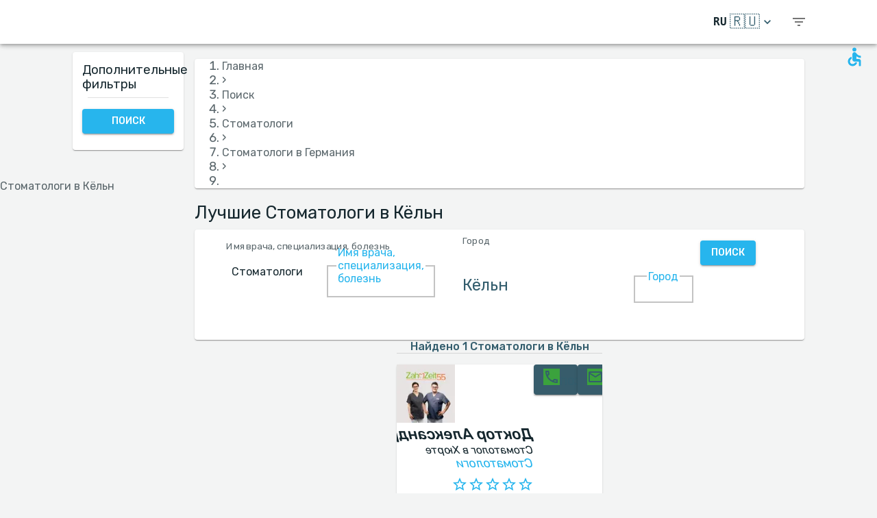

--- FILE ---
content_type: text/html; charset=utf-8
request_url: https://www.medreviews.com/ru/search/dentists/germany/cologne
body_size: 50910
content:
<!DOCTYPE html><html dir="ltr" lang="ru"><head><meta charSet="utf-8"/><meta name="viewport" content="minimum-scale=1, initial-scale=1, width=device-width, shrink-to-fit=no"/><title>Лучшие Стоматологи  в Кёльн   | MedReviews</title><meta name="description" content="Лучшие Стоматологи  в Кёльн  . достоверные отзывы пациентов о Врачи на сайте MedReviews"/><meta property="og:title" content="Лучшие Стоматологи  в Кёльн   | MedReviews"/><meta property="og:description" content="Лучшие Стоматологи  в Кёльн  . достоверные отзывы пациентов о Врачи на сайте MedReviews"/><meta property="og:url" content="https://www.medreviews.com/ru/search/dentists/germany/cologne"/><link rel="canonical" href="https://www.medreviews.com/ru/search/dentists/germany/cologne"/><meta name="keywords" content="Ключевые слова страницы поиска:Стоматологи, Кёльн, "/><link rel="preload" as="image" imagesrcset="/_next/image?url=https%3A%2F%2Fglobalmedreviews-assets.s3.eu-central-1.amazonaws.com%2F50026%2Flogo.jpeg&amp;w=96&amp;q=75 1x, /_next/image?url=https%3A%2F%2Fglobalmedreviews-assets.s3.eu-central-1.amazonaws.com%2F50026%2Flogo.jpeg&amp;w=256&amp;q=75 2x"/><link rel="preload" as="image" imagesrcset="/_next/image?url=https%3A%2F%2Fglobalmedreviews-assets.s3.eu-central-1.amazonaws.com%2F50038%2Flogo.jpeg&amp;w=96&amp;q=75 1x, /_next/image?url=https%3A%2F%2Fglobalmedreviews-assets.s3.eu-central-1.amazonaws.com%2F50038%2Flogo.jpeg&amp;w=256&amp;q=75 2x"/><link rel="preload" as="image" imagesrcset="/_next/image?url=https%3A%2F%2Fglobalmedreviews-assets.s3.eu-central-1.amazonaws.com%2F50577%2Flogo.jpeg&amp;w=96&amp;q=75 1x, /_next/image?url=https%3A%2F%2Fglobalmedreviews-assets.s3.eu-central-1.amazonaws.com%2F50577%2Flogo.jpeg&amp;w=256&amp;q=75 2x"/><link rel="preload" as="image" imagesrcset="/_next/image?url=https%3A%2F%2Fglobalmedreviews-assets.s3.eu-central-1.amazonaws.com%2F50576%2Flogo.jpeg&amp;w=96&amp;q=75 1x, /_next/image?url=https%3A%2F%2Fglobalmedreviews-assets.s3.eu-central-1.amazonaws.com%2F50576%2Flogo.jpeg&amp;w=256&amp;q=75 2x"/><link rel="preload" as="image" imagesrcset="/_next/image?url=https%3A%2F%2Fglobalmedreviews-assets.s3.eu-central-1.amazonaws.com%2F50048%2Flogo.jpeg&amp;w=96&amp;q=75 1x, /_next/image?url=https%3A%2F%2Fglobalmedreviews-assets.s3.eu-central-1.amazonaws.com%2F50048%2Flogo.jpeg&amp;w=256&amp;q=75 2x"/><link rel="preload" as="image" imagesrcset="/_next/image?url=https%3A%2F%2Fglobalmedreviews-assets.s3.eu-central-1.amazonaws.com%2F50039%2Flogo.jpeg&amp;w=96&amp;q=75 1x, /_next/image?url=https%3A%2F%2Fglobalmedreviews-assets.s3.eu-central-1.amazonaws.com%2F50039%2Flogo.jpeg&amp;w=256&amp;q=75 2x"/><link rel="preload" as="image" imagesrcset="/_next/image?url=https%3A%2F%2Fglobalmedreviews-assets.s3.eu-central-1.amazonaws.com%2F50017%2Flogo.jpeg&amp;w=96&amp;q=75 1x, /_next/image?url=https%3A%2F%2Fglobalmedreviews-assets.s3.eu-central-1.amazonaws.com%2F50017%2Flogo.jpeg&amp;w=256&amp;q=75 2x"/><link rel="preload" as="image" imagesrcset="/_next/image?url=https%3A%2F%2Fglobalmedreviews-assets.s3.eu-central-1.amazonaws.com%2F50578%2Flogo.jpeg&amp;w=96&amp;q=75 1x, /_next/image?url=https%3A%2F%2Fglobalmedreviews-assets.s3.eu-central-1.amazonaws.com%2F50578%2Flogo.jpeg&amp;w=256&amp;q=75 2x"/><link rel="preload" as="image" imagesrcset="/_next/image?url=https%3A%2F%2Fglobalmedreviews-assets.s3.amazonaws.com%2F50041%2Flogo.jpeg&amp;w=96&amp;q=75 1x, /_next/image?url=https%3A%2F%2Fglobalmedreviews-assets.s3.amazonaws.com%2F50041%2Flogo.jpeg&amp;w=256&amp;q=75 2x"/><link rel="preload" as="image" imagesrcset="/_next/image?url=https%3A%2F%2Fglobalmedreviews-assets.s3.eu-central-1.amazonaws.com%2F50052%2Flogo.jpeg&amp;w=96&amp;q=75 1x, /_next/image?url=https%3A%2F%2Fglobalmedreviews-assets.s3.eu-central-1.amazonaws.com%2F50052%2Flogo.jpeg&amp;w=256&amp;q=75 2x"/><link rel="preload" as="image" imagesrcset="/_next/image?url=https%3A%2F%2Fglobalmedreviews-assets.s3.eu-central-1.amazonaws.com%2F50047%2Flogo.jpeg&amp;w=96&amp;q=75 1x, /_next/image?url=https%3A%2F%2Fglobalmedreviews-assets.s3.eu-central-1.amazonaws.com%2F50047%2Flogo.jpeg&amp;w=256&amp;q=75 2x"/><link rel="preload" as="image" imagesrcset="/_next/image?url=https%3A%2F%2Fglobalmedreviews-assets.s3.eu-central-1.amazonaws.com%2F50120%2Flogo.jpeg&amp;w=96&amp;q=75 1x, /_next/image?url=https%3A%2F%2Fglobalmedreviews-assets.s3.eu-central-1.amazonaws.com%2F50120%2Flogo.jpeg&amp;w=256&amp;q=75 2x"/><link rel="preload" as="image" imagesrcset="/_next/image?url=https%3A%2F%2Fglobalmedreviews-assets.s3.eu-central-1.amazonaws.com%2F50108%2Flogo.jpeg&amp;w=96&amp;q=75 1x, /_next/image?url=https%3A%2F%2Fglobalmedreviews-assets.s3.eu-central-1.amazonaws.com%2F50108%2Flogo.jpeg&amp;w=256&amp;q=75 2x"/><link rel="preload" as="image" imagesrcset="/_next/image?url=https%3A%2F%2Fglobalmedreviews-assets.s3.eu-central-1.amazonaws.com%2F50105%2Flogo.jpeg&amp;w=96&amp;q=75 1x, /_next/image?url=https%3A%2F%2Fglobalmedreviews-assets.s3.eu-central-1.amazonaws.com%2F50105%2Flogo.jpeg&amp;w=256&amp;q=75 2x"/><meta name="next-head-count" content="23"/><meta charSet="utf-8"/><meta content="True" name="HandheldFriendly"/><meta name="theme-color" content="rgba(39, 181, 237, 1)"/><meta property="og:type" content="website"/><link rel="preconnect" href="https://fonts.gstatic.com" crossorigin="true"/><link rel="preconnect" href="https://fonts.googleapis.com"/><link rel="preconnect" href="https://www.google-analytics.com" crossorigin="true"/><script></script>
                            <link rel="stylesheet" 
                            href="https://fonts.googleapis.com/css2?family=Rubik:wght@300;400;500;700&display=optional"
                            media="print"
                            onLoad="this.media='all'"/>
                                    <script></script><noscript data-n-css=""></noscript><script defer="" nomodule="" src="/_next/static/chunks/polyfills-c67a75d1b6f99dc8.js"></script><script src="/_next/static/chunks/webpack-5dfe5f369a86dbcf.js" defer=""></script><script src="/_next/static/chunks/framework-52bfea9127b55c44.js" defer=""></script><script src="/_next/static/chunks/main-ffbd38a46d2570e9.js" defer=""></script><script src="/_next/static/chunks/pages/_app-e2a940c726f009a0.js" defer=""></script><script src="/_next/static/chunks/1302-d8539a17d4e39d74.js" defer=""></script><script src="/_next/static/chunks/2095-e0ec43c0f8d7aad3.js" defer=""></script><script src="/_next/static/chunks/9844-2e4630cdd3385289.js" defer=""></script><script src="/_next/static/chunks/7550-2e03ebd8918124bc.js" defer=""></script><script src="/_next/static/chunks/5795-bb446e969380414b.js" defer=""></script><script src="/_next/static/chunks/3811-781cc1f4839463f7.js" defer=""></script><script src="/_next/static/chunks/7079-07805b21494eca59.js" defer=""></script><script src="/_next/static/chunks/3245-d8422d2887a5f03b.js" defer=""></script><script src="/_next/static/chunks/1873-637c3076eed94eea.js" defer=""></script><script src="/_next/static/chunks/5126-7c9bcafd0da46f30.js" defer=""></script><script src="/_next/static/chunks/4973-0dc873648e86958c.js" defer=""></script><script src="/_next/static/chunks/2750-8c15eb34c401929c.js" defer=""></script><script src="/_next/static/chunks/2166-3456226a108e6547.js" defer=""></script><script src="/_next/static/chunks/9266-2761b8a2427edd61.js" defer=""></script><script src="/_next/static/chunks/6584-307ef4f8b526a719.js" defer=""></script><script src="/_next/static/chunks/2109-c0591fb15141d655.js" defer=""></script><script src="/_next/static/chunks/9035-e7bd8d053f68089f.js" defer=""></script><script src="/_next/static/chunks/2581-f61c494074f56c94.js" defer=""></script><script src="/_next/static/chunks/557-fd95d5c9c0a22c58.js" defer=""></script><script src="/_next/static/chunks/779-d970094b74491aec.js" defer=""></script><script src="/_next/static/chunks/1158-b1da824a9faf8336.js" defer=""></script><script src="/_next/static/chunks/3147-deef26a36a0f7d61.js" defer=""></script><script src="/_next/static/chunks/pages/search/%5B%5B...path%5D%5D-a385e4c2d3226959.js" defer=""></script><script src="/_next/static/D2GWvV4bgf_MhlKExj1JZ/_buildManifest.js" defer=""></script><script src="/_next/static/D2GWvV4bgf_MhlKExj1JZ/_ssgManifest.js" defer=""></script><style id="jss-server-side">html {
  box-sizing: border-box;
  -webkit-font-smoothing: antialiased;
  -moz-osx-font-smoothing: grayscale;
}
*, *::before, *::after {
  box-sizing: inherit;
}
strong, b {
  font-weight: 700;
}
body {
  color: rgba(21, 39, 46, 1);
  margin: 0;
  font-size: 1rem;
  font-family: 'Twemoji Country Flags', 'Rubik', 'Rubik-fallback', sans-serif;
  font-weight: 400;
  line-height: 1.2;
  background-color: #F3F4F4;
}
@media print {
  body {
    background-color: #fff;
  }
}
  body::backdrop {
    background-color: #F3F4F4;
  }
@font-face {
  font-family: Rubik-fallback;
  size-adjust: 104.97%;
  src: local("Arial");
}
  .MuiSvgIcon-root {
    fill: currentColor;
    width: 1em;
    height: 1em;
    display: inline-block;
    font-size: 1.5rem;
    transition: fill 200ms cubic-bezier(0.4, 0, 0.2, 1) 0ms;
    flex-shrink: 0;
    user-select: none;
  }
  .MuiSvgIcon-colorPrimary {
    color: rgba(39, 181, 237, 1);
  }
  .MuiSvgIcon-colorSecondary {
    color: rgba(255, 193, 7, 1);
  }
  .MuiSvgIcon-colorAction {
    color: rgba(0, 0, 0, 0.54);
  }
  .MuiSvgIcon-colorError {
    color: #f44336;
  }
  .MuiSvgIcon-colorDisabled {
    color: rgba(0, 0, 0, 0.26);
  }
  .MuiSvgIcon-fontSizeInherit {
    font-size: inherit;
  }
  .MuiSvgIcon-fontSizeSmall {
    font-size: 1.25rem;
  }
  .MuiSvgIcon-fontSizeLarge {
    font-size: 2.1875rem;
  }
  .MuiPaper-root {
    color: rgba(21, 39, 46, 1);
    transition: box-shadow 300ms cubic-bezier(0.4, 0, 0.2, 1) 0ms;
    background-color: #fff;
  }
  .MuiPaper-rounded {
    border-radius: 4px;
  }
  .MuiPaper-outlined {
    border: 1px solid rgba(0, 0, 0, 0.12);
  }
  .MuiPaper-elevation0 {
    box-shadow: none;
  }
  .MuiPaper-elevation1 {
    box-shadow: 0px 2px 1px -1px rgba(0,0,0,0.2),0px 1px 1px 0px rgba(0,0,0,0.14),0px 1px 3px 0px rgba(0,0,0,0.12);
  }
  .MuiPaper-elevation2 {
    box-shadow: 0px 3px 1px -2px rgba(0,0,0,0.2),0px 2px 2px 0px rgba(0,0,0,0.14),0px 1px 5px 0px rgba(0,0,0,0.12);
  }
  .MuiPaper-elevation3 {
    box-shadow: 0px 3px 3px -2px rgba(0,0,0,0.2),0px 3px 4px 0px rgba(0,0,0,0.14),0px 1px 8px 0px rgba(0,0,0,0.12);
  }
  .MuiPaper-elevation4 {
    box-shadow: 0px 2px 4px -1px rgba(0,0,0,0.2),0px 4px 5px 0px rgba(0,0,0,0.14),0px 1px 10px 0px rgba(0,0,0,0.12);
  }
  .MuiPaper-elevation5 {
    box-shadow: 0px 3px 5px -1px rgba(0,0,0,0.2),0px 5px 8px 0px rgba(0,0,0,0.14),0px 1px 14px 0px rgba(0,0,0,0.12);
  }
  .MuiPaper-elevation6 {
    box-shadow: 0px 3px 5px -1px rgba(0,0,0,0.2),0px 6px 10px 0px rgba(0,0,0,0.14),0px 1px 18px 0px rgba(0,0,0,0.12);
  }
  .MuiPaper-elevation7 {
    box-shadow: 0px 4px 5px -2px rgba(0,0,0,0.2),0px 7px 10px 1px rgba(0,0,0,0.14),0px 2px 16px 1px rgba(0,0,0,0.12);
  }
  .MuiPaper-elevation8 {
    box-shadow: 0px 5px 5px -3px rgba(0,0,0,0.2),0px 8px 10px 1px rgba(0,0,0,0.14),0px 3px 14px 2px rgba(0,0,0,0.12);
  }
  .MuiPaper-elevation9 {
    box-shadow: 0px 5px 6px -3px rgba(0,0,0,0.2),0px 9px 12px 1px rgba(0,0,0,0.14),0px 3px 16px 2px rgba(0,0,0,0.12);
  }
  .MuiPaper-elevation10 {
    box-shadow: 0px 6px 6px -3px rgba(0,0,0,0.2),0px 10px 14px 1px rgba(0,0,0,0.14),0px 4px 18px 3px rgba(0,0,0,0.12);
  }
  .MuiPaper-elevation11 {
    box-shadow: 0px 6px 7px -4px rgba(0,0,0,0.2),0px 11px 15px 1px rgba(0,0,0,0.14),0px 4px 20px 3px rgba(0,0,0,0.12);
  }
  .MuiPaper-elevation12 {
    box-shadow: 0px 7px 8px -4px rgba(0,0,0,0.2),0px 12px 17px 2px rgba(0,0,0,0.14),0px 5px 22px 4px rgba(0,0,0,0.12);
  }
  .MuiPaper-elevation13 {
    box-shadow: 0px 7px 8px -4px rgba(0,0,0,0.2),0px 13px 19px 2px rgba(0,0,0,0.14),0px 5px 24px 4px rgba(0,0,0,0.12);
  }
  .MuiPaper-elevation14 {
    box-shadow: 0px 7px 9px -4px rgba(0,0,0,0.2),0px 14px 21px 2px rgba(0,0,0,0.14),0px 5px 26px 4px rgba(0,0,0,0.12);
  }
  .MuiPaper-elevation15 {
    box-shadow: 0px 8px 9px -5px rgba(0,0,0,0.2),0px 15px 22px 2px rgba(0,0,0,0.14),0px 6px 28px 5px rgba(0,0,0,0.12);
  }
  .MuiPaper-elevation16 {
    box-shadow: 0px 8px 10px -5px rgba(0,0,0,0.2),0px 16px 24px 2px rgba(0,0,0,0.14),0px 6px 30px 5px rgba(0,0,0,0.12);
  }
  .MuiPaper-elevation17 {
    box-shadow: 0px 8px 11px -5px rgba(0,0,0,0.2),0px 17px 26px 2px rgba(0,0,0,0.14),0px 6px 32px 5px rgba(0,0,0,0.12);
  }
  .MuiPaper-elevation18 {
    box-shadow: 0px 9px 11px -5px rgba(0,0,0,0.2),0px 18px 28px 2px rgba(0,0,0,0.14),0px 7px 34px 6px rgba(0,0,0,0.12);
  }
  .MuiPaper-elevation19 {
    box-shadow: 0px 9px 12px -6px rgba(0,0,0,0.2),0px 19px 29px 2px rgba(0,0,0,0.14),0px 7px 36px 6px rgba(0,0,0,0.12);
  }
  .MuiPaper-elevation20 {
    box-shadow: 0px 10px 13px -6px rgba(0,0,0,0.2),0px 20px 31px 3px rgba(0,0,0,0.14),0px 8px 38px 7px rgba(0,0,0,0.12);
  }
  .MuiPaper-elevation21 {
    box-shadow: 0px 10px 13px -6px rgba(0,0,0,0.2),0px 21px 33px 3px rgba(0,0,0,0.14),0px 8px 40px 7px rgba(0,0,0,0.12);
  }
  .MuiPaper-elevation22 {
    box-shadow: 0px 10px 14px -6px rgba(0,0,0,0.2),0px 22px 35px 3px rgba(0,0,0,0.14),0px 8px 42px 7px rgba(0,0,0,0.12);
  }
  .MuiPaper-elevation23 {
    box-shadow: 0px 11px 14px -7px rgba(0,0,0,0.2),0px 23px 36px 3px rgba(0,0,0,0.14),0px 9px 44px 8px rgba(0,0,0,0.12);
  }
  .MuiPaper-elevation24 {
    box-shadow: 0px 11px 15px -7px rgba(0,0,0,0.2),0px 24px 38px 3px rgba(0,0,0,0.14),0px 9px 46px 8px rgba(0,0,0,0.12);
  }
  .MuiButtonBase-root {
    color: inherit;
    border: 0;
    cursor: pointer;
    margin: 0;
    display: inline-flex;
    outline: 0;
    padding: 0;
    position: relative;
    align-items: center;
    user-select: none;
    border-radius: 0;
    vertical-align: middle;
    -moz-appearance: none;
    justify-content: center;
    text-decoration: none;
    background-color: transparent;
    -webkit-appearance: none;
    -webkit-tap-highlight-color: transparent;
  }
  .MuiButtonBase-root::-moz-focus-inner {
    border-style: none;
  }
  .MuiButtonBase-root.Mui-disabled {
    cursor: default;
    pointer-events: none;
  }
@media print {
  .MuiButtonBase-root {
    color-adjust: exact;
  }
}
  .MuiIconButton-root {
    flex: 0 0 auto;
    color: rgba(0, 0, 0, 0.54);
    padding: 12px;
    overflow: visible;
    font-size: 1.5rem;
    text-align: center;
    transition: background-color 150ms cubic-bezier(0.4, 0, 0.2, 1) 0ms;
    border-radius: 50%;
  }
  .MuiIconButton-root:hover {
    background-color: rgba(0, 0, 0, 0.04);
  }
  .MuiIconButton-root.Mui-disabled {
    color: rgba(0, 0, 0, 0.26);
    background-color: transparent;
  }
@media (hover: none) {
  .MuiIconButton-root:hover {
    background-color: transparent;
  }
}
  .MuiIconButton-edgeStart {
    margin-left: -12px;
  }
  .MuiIconButton-sizeSmall.MuiIconButton-edgeStart {
    margin-left: -3px;
  }
  .MuiIconButton-edgeEnd {
    margin-right: -12px;
  }
  .MuiIconButton-sizeSmall.MuiIconButton-edgeEnd {
    margin-right: -3px;
  }
  .MuiIconButton-colorInherit {
    color: inherit;
  }
  .MuiIconButton-colorPrimary {
    color: rgba(39, 181, 237, 1);
  }
  .MuiIconButton-colorPrimary:hover {
    background-color: rgba(39, 181, 237, 0.04);
  }
@media (hover: none) {
  .MuiIconButton-colorPrimary:hover {
    background-color: transparent;
  }
}
  .MuiIconButton-colorSecondary {
    color: rgba(255, 193, 7, 1);
  }
  .MuiIconButton-colorSecondary:hover {
    background-color: rgba(255, 193, 7, 0.04);
  }
@media (hover: none) {
  .MuiIconButton-colorSecondary:hover {
    background-color: transparent;
  }
}
  .MuiIconButton-sizeSmall {
    padding: 3px;
    font-size: 1.125rem;
  }
  .MuiIconButton-label {
    width: 100%;
    display: flex;
    align-items: inherit;
    justify-content: inherit;
  }
  .MuiAppBar-root {
    width: 100%;
    display: flex;
    z-index: 1100;
    box-sizing: border-box;
    flex-shrink: 0;
    flex-direction: column;
  }
  .MuiAppBar-positionFixed {
    top: 0;
    left: auto;
    right: 0;
    position: fixed;
  }
@media print {
  .MuiAppBar-positionFixed {
    position: absolute;
  }
}
  .MuiAppBar-positionAbsolute {
    top: 0;
    left: auto;
    right: 0;
    position: absolute;
  }
  .MuiAppBar-positionSticky {
    top: 0;
    left: auto;
    right: 0;
    position: sticky;
  }
  .MuiAppBar-positionStatic {
    position: static;
  }
  .MuiAppBar-positionRelative {
    position: relative;
  }
  .MuiAppBar-colorDefault {
    color: rgba(0, 0, 0, 0.87);
    background-color: #f5f5f5;
  }
  .MuiAppBar-colorPrimary {
    color: rgba(0, 0, 0, 0.87);
    background-color: rgba(39, 181, 237, 1);
  }
  .MuiAppBar-colorSecondary {
    color: rgba(0, 0, 0, 0.87);
    background-color: rgba(255, 193, 7, 1);
  }
  .MuiAppBar-colorInherit {
    color: inherit;
  }
  .MuiAppBar-colorTransparent {
    color: inherit;
    background-color: transparent;
  }
  .MuiBadge-root {
    display: inline-flex;
    position: relative;
    flex-shrink: 0;
    vertical-align: middle;
  }
  .MuiBadge-badge {
    height: 20px;
    display: flex;
    padding: 0 6px;
    z-index: 1;
    position: absolute;
    flex-wrap: wrap;
    font-size: 0.75rem;
    min-width: 20px;
    box-sizing: border-box;
    transition: transform 225ms cubic-bezier(0.4, 0, 0.2, 1) 0ms;
    align-items: center;
    font-family: 'Twemoji Country Flags', 'Rubik', 'Rubik-fallback', sans-serif;
    font-weight: 500;
    line-height: 1;
    align-content: center;
    border-radius: 10px;
    flex-direction: row;
    justify-content: center;
  }
  .MuiBadge-colorPrimary {
    color: rgba(0, 0, 0, 0.87);
    background-color: rgba(39, 181, 237, 1);
  }
  .MuiBadge-colorSecondary {
    color: rgba(0, 0, 0, 0.87);
    background-color: rgba(255, 193, 7, 1);
  }
  .MuiBadge-colorError {
    color: #fff;
    background-color: #f44336;
  }
  .MuiBadge-dot {
    height: 8px;
    padding: 0;
    min-width: 8px;
    border-radius: 4px;
  }
  .MuiBadge-anchorOriginTopRightRectangle {
    top: 0;
    right: 0;
    transform: scale(1) translate(50%, -50%);
    transform-origin: 100% 0%;
  }
  .MuiBadge-anchorOriginTopRightRectangle.MuiBadge-invisible {
    transform: scale(0) translate(50%, -50%);
  }
  .MuiBadge-anchorOriginTopRightRectangular {
    top: 0;
    right: 0;
    transform: scale(1) translate(50%, -50%);
    transform-origin: 100% 0%;
  }
  .MuiBadge-anchorOriginTopRightRectangular.MuiBadge-invisible {
    transform: scale(0) translate(50%, -50%);
  }
  .MuiBadge-anchorOriginBottomRightRectangle {
    right: 0;
    bottom: 0;
    transform: scale(1) translate(50%, 50%);
    transform-origin: 100% 100%;
  }
  .MuiBadge-anchorOriginBottomRightRectangle.MuiBadge-invisible {
    transform: scale(0) translate(50%, 50%);
  }
  .MuiBadge-anchorOriginBottomRightRectangular {
    right: 0;
    bottom: 0;
    transform: scale(1) translate(50%, 50%);
    transform-origin: 100% 100%;
  }
  .MuiBadge-anchorOriginBottomRightRectangular.MuiBadge-invisible {
    transform: scale(0) translate(50%, 50%);
  }
  .MuiBadge-anchorOriginTopLeftRectangle {
    top: 0;
    left: 0;
    transform: scale(1) translate(-50%, -50%);
    transform-origin: 0% 0%;
  }
  .MuiBadge-anchorOriginTopLeftRectangle.MuiBadge-invisible {
    transform: scale(0) translate(-50%, -50%);
  }
  .MuiBadge-anchorOriginTopLeftRectangular {
    top: 0;
    left: 0;
    transform: scale(1) translate(-50%, -50%);
    transform-origin: 0% 0%;
  }
  .MuiBadge-anchorOriginTopLeftRectangular.MuiBadge-invisible {
    transform: scale(0) translate(-50%, -50%);
  }
  .MuiBadge-anchorOriginBottomLeftRectangle {
    left: 0;
    bottom: 0;
    transform: scale(1) translate(-50%, 50%);
    transform-origin: 0% 100%;
  }
  .MuiBadge-anchorOriginBottomLeftRectangle.MuiBadge-invisible {
    transform: scale(0) translate(-50%, 50%);
  }
  .MuiBadge-anchorOriginBottomLeftRectangular {
    left: 0;
    bottom: 0;
    transform: scale(1) translate(-50%, 50%);
    transform-origin: 0% 100%;
  }
  .MuiBadge-anchorOriginBottomLeftRectangular.MuiBadge-invisible {
    transform: scale(0) translate(-50%, 50%);
  }
  .MuiBadge-anchorOriginTopRightCircle {
    top: 14%;
    right: 14%;
    transform: scale(1) translate(50%, -50%);
    transform-origin: 100% 0%;
  }
  .MuiBadge-anchorOriginTopRightCircle.MuiBadge-invisible {
    transform: scale(0) translate(50%, -50%);
  }
  .MuiBadge-anchorOriginTopRightCircular {
    top: 14%;
    right: 14%;
    transform: scale(1) translate(50%, -50%);
    transform-origin: 100% 0%;
  }
  .MuiBadge-anchorOriginTopRightCircular.MuiBadge-invisible {
    transform: scale(0) translate(50%, -50%);
  }
  .MuiBadge-anchorOriginBottomRightCircle {
    right: 14%;
    bottom: 14%;
    transform: scale(1) translate(50%, 50%);
    transform-origin: 100% 100%;
  }
  .MuiBadge-anchorOriginBottomRightCircle.MuiBadge-invisible {
    transform: scale(0) translate(50%, 50%);
  }
  .MuiBadge-anchorOriginBottomRightCircular {
    right: 14%;
    bottom: 14%;
    transform: scale(1) translate(50%, 50%);
    transform-origin: 100% 100%;
  }
  .MuiBadge-anchorOriginBottomRightCircular.MuiBadge-invisible {
    transform: scale(0) translate(50%, 50%);
  }
  .MuiBadge-anchorOriginTopLeftCircle {
    top: 14%;
    left: 14%;
    transform: scale(1) translate(-50%, -50%);
    transform-origin: 0% 0%;
  }
  .MuiBadge-anchorOriginTopLeftCircle.MuiBadge-invisible {
    transform: scale(0) translate(-50%, -50%);
  }
  .MuiBadge-anchorOriginTopLeftCircular {
    top: 14%;
    left: 14%;
    transform: scale(1) translate(-50%, -50%);
    transform-origin: 0% 0%;
  }
  .MuiBadge-anchorOriginTopLeftCircular.MuiBadge-invisible {
    transform: scale(0) translate(-50%, -50%);
  }
  .MuiBadge-anchorOriginBottomLeftCircle {
    left: 14%;
    bottom: 14%;
    transform: scale(1) translate(-50%, 50%);
    transform-origin: 0% 100%;
  }
  .MuiBadge-anchorOriginBottomLeftCircle.MuiBadge-invisible {
    transform: scale(0) translate(-50%, 50%);
  }
  .MuiBadge-anchorOriginBottomLeftCircular {
    left: 14%;
    bottom: 14%;
    transform: scale(1) translate(-50%, 50%);
    transform-origin: 0% 100%;
  }
  .MuiBadge-anchorOriginBottomLeftCircular.MuiBadge-invisible {
    transform: scale(0) translate(-50%, 50%);
  }
  .MuiBadge-invisible {
    transition: transform 195ms cubic-bezier(0.4, 0, 0.2, 1) 0ms;
  }

  .jss78 {
    display: flex;
    align-items: center;
  }
  .jss80 {
    margin-left: 16px;
    margin-right: 16px;
  }
  .jss81 {
    display: flex;
    align-items: center;
  }
  .jss108 {
    display: flex;
    align-items: center;
  }
  .jss109 {
    margin-left: 16px;
    margin-right: 16px;
  }
  .jss110 {
    display: flex;
    align-items: center;
  }
  .jss113 {
    display: flex;
    align-items: center;
  }
  .jss114 {
    margin-left: 16px;
    margin-right: 16px;
  }
  .jss115 {
    display: flex;
    align-items: center;
  }
  .jss118 {
    display: flex;
    align-items: center;
  }
  .jss119 {
    margin-left: 16px;
    margin-right: 16px;
  }
  .jss120 {
    display: flex;
    align-items: center;
  }
  .jss123 {
    display: flex;
    align-items: center;
  }
  .jss124 {
    margin-left: 16px;
    margin-right: 16px;
  }
  .jss125 {
    display: flex;
    align-items: center;
  }
  .jss128 {
    display: flex;
    align-items: center;
  }
  .jss129 {
    margin-left: 16px;
    margin-right: 16px;
  }
  .jss130 {
    display: flex;
    align-items: center;
  }
  .jss133 {
    display: flex;
    align-items: center;
  }
  .jss134 {
    margin-left: 16px;
    margin-right: 16px;
  }
  .jss135 {
    display: flex;
    align-items: center;
  }
  .jss138 {
    display: flex;
    align-items: flex-end;
  }
  .jss139 {
    display: flex;
    align-items: flex-end;
  }
  .jss140 {
    display: flex;
    align-items: center;
  }
  .jss141 {
    margin-left: 16px;
    margin-right: 16px;
  }
  .jss142 {
    display: flex;
    align-items: center;
  }
  .jss145 {
    display: flex;
    align-items: flex-end;
  }
  .jss146 {
    display: flex;
    align-items: flex-end;
  }
  .jss147 {
    display: flex;
    align-items: center;
  }
  .jss148 {
    margin-left: 16px;
    margin-right: 16px;
  }
  .jss149 {
    display: flex;
    align-items: center;
  }
  .jss152 {
    display: flex;
    align-items: flex-end;
  }
  .jss153 {
    display: flex;
    align-items: flex-end;
  }
  .jss154 {
    display: flex;
    align-items: center;
  }
  .jss155 {
    margin-left: 16px;
    margin-right: 16px;
  }
  .jss156 {
    display: flex;
    align-items: center;
  }
  .jss159 {
    display: flex;
    align-items: center;
  }
  .jss160 {
    margin-left: 16px;
    margin-right: 16px;
  }
  .jss161 {
    display: flex;
    align-items: center;
  }
  .jss164 {
    display: flex;
    align-items: center;
  }
  .jss165 {
    margin-left: 16px;
    margin-right: 16px;
  }
  .jss166 {
    display: flex;
    align-items: center;
  }
  .jss169 {
    display: flex;
    align-items: center;
  }
  .jss170 {
    margin-left: 16px;
    margin-right: 16px;
  }
  .jss171 {
    display: flex;
    align-items: center;
  }
  .jss174 {
    display: flex;
    align-items: center;
  }
  .jss175 {
    margin-left: 16px;
    margin-right: 16px;
  }
  .jss176 {
    display: flex;
    align-items: center;
  }
  .jss179 {
    display: flex;
    align-items: center;
  }
  .jss180 {
    margin-left: 16px;
    margin-right: 16px;
  }
  .jss181 {
    display: flex;
    align-items: center;
  }
  .jss206 {
    height: 100%;
    display: flex;
    flex-direction: column;
  }
  .jss207 {
    color: #fff;
    display: flex;
  }
@media (min-width:0px) {
  .jss207 {
    margin-top: 48px;
  }
}
@media (min-width:960px) {
  .jss207 {
    margin-top: auto;
  }
}
  .MuiTypography-root {
    margin: 0;
  }
  .MuiTypography-body2 {
    font-size: 1rem;
    font-family: 'Twemoji Country Flags', 'Rubik', 'Rubik-fallback', sans-serif;
    font-weight: 400;
    line-height: 1.2;
  }
  .MuiTypography-body1 {
    font-size: 1.14rem;
    font-family: 'Twemoji Country Flags', 'Rubik', 'Rubik-fallback', sans-serif;
    font-weight: 400;
    line-height: 1.2;
  }
  .MuiTypography-caption {
    font-size: 0.75rem;
    font-family: 'Twemoji Country Flags', 'Rubik', 'Rubik-fallback', sans-serif;
    font-weight: 400;
    line-height: 1.66;
  }
  .MuiTypography-button {
    font-size: 0.875rem;
    font-family: 'Twemoji Country Flags', 'Rubik', 'Rubik-fallback', sans-serif;
    font-weight: 500;
    line-height: 1.75;
    text-transform: uppercase;
  }
  .MuiTypography-h1 {
    font-size: 1.71rem;
    font-family: 'Twemoji Country Flags', 'Rubik', 'Rubik-fallback', sans-serif;
    font-weight: 700;
    line-height: 1.16;
  }
  .MuiTypography-h2 {
    font-size: 1.71rem;
    font-family: 'Twemoji Country Flags', 'Rubik', 'Rubik-fallback', sans-serif;
    font-weight: 500;
    line-height: 1.16;
  }
  .MuiTypography-h3 {
    font-size: 1.42rem;
    font-family: 'Twemoji Country Flags', 'Rubik', 'Rubik-fallback', sans-serif;
    font-weight: 500;
    line-height: 1.16;
  }
  .MuiTypography-h4 {
    font-size: 2.125rem;
    font-family: 'Twemoji Country Flags', 'Rubik', 'Rubik-fallback', sans-serif;
    font-weight: 400;
    line-height: 1.235;
  }
  .MuiTypography-h5 {
    font-size: 1.5rem;
    font-family: 'Twemoji Country Flags', 'Rubik', 'Rubik-fallback', sans-serif;
    font-weight: 400;
    line-height: 1.334;
  }
  .MuiTypography-h6 {
    font-size: 1.25rem;
    font-family: 'Twemoji Country Flags', 'Rubik', 'Rubik-fallback', sans-serif;
    font-weight: 500;
    line-height: 1.6;
  }
  .MuiTypography-subtitle1 {
    font-size: 1.42rem;
    font-family: 'Twemoji Country Flags', 'Rubik', 'Rubik-fallback', sans-serif;
    font-weight: 400;
    line-height: 1.75;
  }
  .MuiTypography-subtitle2 {
    font-size: 0.875rem;
    font-family: 'Twemoji Country Flags', 'Rubik', 'Rubik-fallback', sans-serif;
    font-weight: 500;
    line-height: 1.57;
  }
  .MuiTypography-overline {
    font-size: 0.75rem;
    font-family: 'Twemoji Country Flags', 'Rubik', 'Rubik-fallback', sans-serif;
    font-weight: 400;
    line-height: 2.66;
    text-transform: uppercase;
  }
  .MuiTypography-srOnly {
    width: 1px;
    height: 1px;
    overflow: hidden;
    position: absolute;
  }
  .MuiTypography-alignLeft {
    text-align: left;
  }
  .MuiTypography-alignCenter {
    text-align: center;
  }
  .MuiTypography-alignRight {
    text-align: right;
  }
  .MuiTypography-alignJustify {
    text-align: justify;
  }
  .MuiTypography-noWrap {
    overflow: hidden;
    white-space: nowrap;
    text-overflow: ellipsis;
  }
  .MuiTypography-gutterBottom {
    margin-bottom: 0.35em;
  }
  .MuiTypography-paragraph {
    margin-bottom: 16px;
  }
  .MuiTypography-colorInherit {
    color: inherit;
  }
  .MuiTypography-colorPrimary {
    color: rgba(39, 181, 237, 1);
  }
  .MuiTypography-colorSecondary {
    color: rgba(255, 193, 7, 1);
  }
  .MuiTypography-colorTextPrimary {
    color: rgba(21, 39, 46, 1);
  }
  .MuiTypography-colorTextSecondary {
    color: rgba(21, 39, 46, 0.7);
  }
  .MuiTypography-colorError {
    color: #f44336;
  }
  .MuiTypography-displayInline {
    display: inline;
  }
  .MuiTypography-displayBlock {
    display: block;
  }
  .MuiBreadcrumbs-ol {
    margin: 0;
    display: flex;
    padding: 0;
    flex-wrap: wrap;
    list-style: none;
    align-items: center;
  }
  .MuiBreadcrumbs-separator {
    display: flex;
    margin-left: 8px;
    user-select: none;
    margin-right: 8px;
  }
  .MuiButton-root {
    color: rgba(21, 39, 46, 1);
    padding: 6px 16px;
    font-size: 0.875rem;
    min-width: 64px;
    box-sizing: border-box;
    transition: background-color 250ms cubic-bezier(0.4, 0, 0.2, 1) 0ms,box-shadow 250ms cubic-bezier(0.4, 0, 0.2, 1) 0ms,border 250ms cubic-bezier(0.4, 0, 0.2, 1) 0ms;
    font-family: 'Twemoji Country Flags', 'Rubik', 'Rubik-fallback', sans-serif;
    font-weight: 500;
    line-height: 1.75;
    border-radius: 4px;
    text-transform: uppercase;
  }
  .MuiButton-root:hover {
    text-decoration: none;
    background-color: rgba(21, 39, 46, 0.04);
  }
  .MuiButton-root.Mui-disabled {
    color: rgba(0, 0, 0, 0.26);
  }
@media (hover: none) {
  .MuiButton-root:hover {
    background-color: transparent;
  }
}
  .MuiButton-root:hover.Mui-disabled {
    background-color: transparent;
  }
  .MuiButton-label {
    width: 100%;
    display: inherit;
    align-items: inherit;
    justify-content: inherit;
  }
  .MuiButton-text {
    padding: 6px 8px;
  }
  .MuiButton-textPrimary {
    color: rgba(39, 181, 237, 1);
  }
  .MuiButton-textPrimary:hover {
    background-color: rgba(39, 181, 237, 0.04);
  }
@media (hover: none) {
  .MuiButton-textPrimary:hover {
    background-color: transparent;
  }
}
  .MuiButton-textSecondary {
    color: rgba(255, 193, 7, 1);
  }
  .MuiButton-textSecondary:hover {
    background-color: rgba(255, 193, 7, 0.04);
  }
@media (hover: none) {
  .MuiButton-textSecondary:hover {
    background-color: transparent;
  }
}
  .MuiButton-outlined {
    border: 1px solid rgba(0, 0, 0, 0.23);
    padding: 5px 15px;
  }
  .MuiButton-outlined.Mui-disabled {
    border: 1px solid rgba(0, 0, 0, 0.12);
  }
  .MuiButton-outlinedPrimary {
    color: rgba(39, 181, 237, 1);
    border: 1px solid rgba(39, 181, 237, 0.5);
  }
  .MuiButton-outlinedPrimary:hover {
    border: 1px solid rgba(39, 181, 237, 1);
    background-color: rgba(39, 181, 237, 0.04);
  }
@media (hover: none) {
  .MuiButton-outlinedPrimary:hover {
    background-color: transparent;
  }
}
  .MuiButton-outlinedSecondary {
    color: rgba(255, 193, 7, 1);
    border: 1px solid rgba(255, 193, 7, 0.5);
  }
  .MuiButton-outlinedSecondary:hover {
    border: 1px solid rgba(255, 193, 7, 1);
    background-color: rgba(255, 193, 7, 0.04);
  }
  .MuiButton-outlinedSecondary.Mui-disabled {
    border: 1px solid rgba(0, 0, 0, 0.26);
  }
@media (hover: none) {
  .MuiButton-outlinedSecondary:hover {
    background-color: transparent;
  }
}
  .MuiButton-contained {
    color: rgba(0, 0, 0, 0.87);
    box-shadow: 0px 3px 1px -2px rgba(0,0,0,0.2),0px 2px 2px 0px rgba(0,0,0,0.14),0px 1px 5px 0px rgba(0,0,0,0.12);
    background-color: #e0e0e0;
  }
  .MuiButton-contained:hover {
    box-shadow: 0px 2px 4px -1px rgba(0,0,0,0.2),0px 4px 5px 0px rgba(0,0,0,0.14),0px 1px 10px 0px rgba(0,0,0,0.12);
    background-color: #d5d5d5;
  }
  .MuiButton-contained.Mui-focusVisible {
    box-shadow: 0px 3px 5px -1px rgba(0,0,0,0.2),0px 6px 10px 0px rgba(0,0,0,0.14),0px 1px 18px 0px rgba(0,0,0,0.12);
  }
  .MuiButton-contained:active {
    box-shadow: 0px 5px 5px -3px rgba(0,0,0,0.2),0px 8px 10px 1px rgba(0,0,0,0.14),0px 3px 14px 2px rgba(0,0,0,0.12);
  }
  .MuiButton-contained.Mui-disabled {
    color: rgba(0, 0, 0, 0.26);
    box-shadow: none;
    background-color: rgba(0, 0, 0, 0.12);
  }
@media (hover: none) {
  .MuiButton-contained:hover {
    box-shadow: 0px 3px 1px -2px rgba(0,0,0,0.2),0px 2px 2px 0px rgba(0,0,0,0.14),0px 1px 5px 0px rgba(0,0,0,0.12);
    background-color: #e0e0e0;
  }
}
  .MuiButton-contained:hover.Mui-disabled {
    background-color: rgba(0, 0, 0, 0.12);
  }
  .MuiButton-containedPrimary {
    color: white;
    background-color: rgba(39, 181, 237, 1);
  }
  .MuiButton-containedPrimary:hover {
    background-color: rgba(27, 126, 165, 1);
  }
@media (hover: none) {
  .MuiButton-containedPrimary:hover {
    background-color: rgba(39, 181, 237, 1);
  }
}
  .MuiButton-containedSecondary {
    color: white;
    background-color: rgba(255, 193, 7, 1);
  }
  .MuiButton-containedSecondary:hover {
    background-color: rgba(178, 135, 4, 1);
  }
@media (hover: none) {
  .MuiButton-containedSecondary:hover {
    background-color: rgba(255, 193, 7, 1);
  }
}
  .MuiButton-disableElevation {
    box-shadow: none;
  }
  .MuiButton-disableElevation:hover {
    box-shadow: none;
  }
  .MuiButton-disableElevation.Mui-focusVisible {
    box-shadow: none;
  }
  .MuiButton-disableElevation:active {
    box-shadow: none;
  }
  .MuiButton-disableElevation.Mui-disabled {
    box-shadow: none;
  }
  .MuiButton-colorInherit {
    color: inherit;
    border-color: currentColor;
  }
  .MuiButton-textSizeSmall {
    padding: 4px 5px;
    font-size: 0.8125rem;
  }
  .MuiButton-textSizeLarge {
    padding: 8px 11px;
    font-size: 0.9375rem;
  }
  .MuiButton-outlinedSizeSmall {
    padding: 3px 9px;
    font-size: 0.8125rem;
  }
  .MuiButton-outlinedSizeLarge {
    padding: 7px 21px;
    font-size: 0.9375rem;
  }
  .MuiButton-containedSizeSmall {
    padding: 4px 10px;
    font-size: 0.8125rem;
  }
  .MuiButton-containedSizeLarge {
    padding: 8px 22px;
    font-size: 0.9375rem;
  }
  .MuiButton-sizeLarge {
    padding: 6px 14px;
  }
  .MuiButton-fullWidth {
    width: 100%;
  }
  .MuiButton-startIcon {
    display: inherit;
    margin-left: -4px;
    margin-right: 8px;
  }
  .MuiButton-startIcon.MuiButton-iconSizeSmall {
    margin-left: -2px;
  }
  .MuiButton-endIcon {
    display: inherit;
    margin-left: 8px;
    margin-right: -4px;
  }
  .MuiButton-endIcon.MuiButton-iconSizeSmall {
    margin-right: -2px;
  }
  .MuiButton-iconSizeSmall > *:first-child {
    font-size: 18px;
  }
  .MuiButton-iconSizeMedium > *:first-child {
    font-size: 20px;
  }
  .MuiButton-iconSizeLarge > *:first-child {
    font-size: 22px;
  }
  .jss193 {
    padding: 9px;
  }
  .jss196 {
    top: 0;
    left: 0;
    width: 100%;
    cursor: inherit;
    height: 100%;
    margin: 0;
    opacity: 0;
    padding: 0;
    z-index: 1;
    position: absolute;
  }
  .MuiCheckbox-root {
    color: rgba(21, 39, 46, 0.7);
  }
  .MuiCheckbox-colorPrimary.Mui-checked {
    color: rgba(39, 181, 237, 1);
  }
  .MuiCheckbox-colorPrimary.Mui-disabled {
    color: rgba(0, 0, 0, 0.26);
  }
  .MuiCheckbox-colorPrimary.Mui-checked:hover {
    background-color: rgba(39, 181, 237, 0.04);
  }
@media (hover: none) {
  .MuiCheckbox-colorPrimary.Mui-checked:hover {
    background-color: transparent;
  }
}
  .MuiCheckbox-colorSecondary.Mui-checked {
    color: rgba(255, 193, 7, 1);
  }
  .MuiCheckbox-colorSecondary.Mui-disabled {
    color: rgba(0, 0, 0, 0.26);
  }
  .MuiCheckbox-colorSecondary.Mui-checked:hover {
    background-color: rgba(255, 193, 7, 0.04);
  }
@media (hover: none) {
  .MuiCheckbox-colorSecondary.Mui-checked:hover {
    background-color: transparent;
  }
}
  .MuiDivider-root {
    border: none;
    height: 1px;
    margin: 0;
    flex-shrink: 0;
    background-color: rgba(0, 0, 0, 0.12);
  }
  .MuiDivider-absolute {
    left: 0;
    width: 100%;
    bottom: 0;
    position: absolute;
  }
  .MuiDivider-inset {
    margin-left: 72px;
  }
  .MuiDivider-light {
    background-color: rgba(0, 0, 0, 0.08);
  }
  .MuiDivider-middle {
    margin-left: 16px;
    margin-right: 16px;
  }
  .MuiDivider-vertical {
    width: 1px;
    height: 100%;
  }
  .MuiDivider-flexItem {
    height: auto;
    align-self: stretch;
  }
  .MuiDrawer-docked {
    flex: 0 0 auto;
  }
  .MuiDrawer-paper {
    top: 0;
    flex: 1 0 auto;
    height: 100%;
    display: flex;
    outline: 0;
    z-index: 1200;
    position: fixed;
    overflow-y: auto;
    flex-direction: column;
    -webkit-overflow-scrolling: touch;
  }
  .MuiDrawer-paperAnchorLeft {
    left: 0;
    right: auto;
  }
  .MuiDrawer-paperAnchorRight {
    left: auto;
    right: 0;
  }
  .MuiDrawer-paperAnchorTop {
    top: 0;
    left: 0;
    right: 0;
    bottom: auto;
    height: auto;
    max-height: 100%;
  }
  .MuiDrawer-paperAnchorBottom {
    top: auto;
    left: 0;
    right: 0;
    bottom: 0;
    height: auto;
    max-height: 100%;
  }
  .MuiDrawer-paperAnchorDockedLeft {
    border-right: 1px solid rgba(0, 0, 0, 0.12);
  }
  .MuiDrawer-paperAnchorDockedTop {
    border-bottom: 1px solid rgba(0, 0, 0, 0.12);
  }
  .MuiDrawer-paperAnchorDockedRight {
    border-left: 1px solid rgba(0, 0, 0, 0.12);
  }
  .MuiDrawer-paperAnchorDockedBottom {
    border-top: 1px solid rgba(0, 0, 0, 0.12);
  }
@keyframes mui-auto-fill {}
@keyframes mui-auto-fill-cancel {}
  .MuiInputBase-root {
    color: rgba(21, 39, 46, 1);
    cursor: text;
    display: inline-flex;
    position: relative;
    font-size: 1.14rem;
    box-sizing: border-box;
    align-items: center;
    font-family: 'Twemoji Country Flags', 'Rubik', 'Rubik-fallback', sans-serif;
    font-weight: 400;
    line-height: 1.1876em;
  }
  .MuiInputBase-root.Mui-disabled {
    color: rgba(0, 0, 0, 0.38);
    cursor: default;
  }
  .MuiInputBase-multiline {
    padding: 6px 0 7px;
  }
  .MuiInputBase-multiline.MuiInputBase-marginDense {
    padding-top: 3px;
  }
  .MuiInputBase-fullWidth {
    width: 100%;
  }
  .MuiInputBase-input {
    font: inherit;
    color: currentColor;
    width: 100%;
    border: 0;
    height: 1.1876em;
    margin: 0;
    display: block;
    padding: 6px 0 7px;
    min-width: 0;
    background: none;
    box-sizing: content-box;
    animation-name: mui-auto-fill-cancel;
    letter-spacing: inherit;
    animation-duration: 10ms;
    -webkit-tap-highlight-color: transparent;
  }
  .MuiInputBase-input::-webkit-input-placeholder {
    color: currentColor;
    opacity: 0.42;
    transition: opacity 200ms cubic-bezier(0.4, 0, 0.2, 1) 0ms;
  }
  .MuiInputBase-input::-moz-placeholder {
    color: currentColor;
    opacity: 0.42;
    transition: opacity 200ms cubic-bezier(0.4, 0, 0.2, 1) 0ms;
  }
  .MuiInputBase-input:-ms-input-placeholder {
    color: currentColor;
    opacity: 0.42;
    transition: opacity 200ms cubic-bezier(0.4, 0, 0.2, 1) 0ms;
  }
  .MuiInputBase-input::-ms-input-placeholder {
    color: currentColor;
    opacity: 0.42;
    transition: opacity 200ms cubic-bezier(0.4, 0, 0.2, 1) 0ms;
  }
  .MuiInputBase-input:focus {
    outline: 0;
  }
  .MuiInputBase-input:invalid {
    box-shadow: none;
  }
  .MuiInputBase-input::-webkit-search-decoration {
    -webkit-appearance: none;
  }
  .MuiInputBase-input.Mui-disabled {
    opacity: 1;
  }
  .MuiInputBase-input:-webkit-autofill {
    animation-name: mui-auto-fill;
    animation-duration: 5000s;
  }
  label[data-shrink=false] + .MuiInputBase-formControl .MuiInputBase-input::-webkit-input-placeholder {
    opacity: 0 !important;
  }
  label[data-shrink=false] + .MuiInputBase-formControl .MuiInputBase-input::-moz-placeholder {
    opacity: 0 !important;
  }
  label[data-shrink=false] + .MuiInputBase-formControl .MuiInputBase-input:-ms-input-placeholder {
    opacity: 0 !important;
  }
  label[data-shrink=false] + .MuiInputBase-formControl .MuiInputBase-input::-ms-input-placeholder {
    opacity: 0 !important;
  }
  label[data-shrink=false] + .MuiInputBase-formControl .MuiInputBase-input:focus::-webkit-input-placeholder {
    opacity: 0.42;
  }
  label[data-shrink=false] + .MuiInputBase-formControl .MuiInputBase-input:focus::-moz-placeholder {
    opacity: 0.42;
  }
  label[data-shrink=false] + .MuiInputBase-formControl .MuiInputBase-input:focus:-ms-input-placeholder {
    opacity: 0.42;
  }
  label[data-shrink=false] + .MuiInputBase-formControl .MuiInputBase-input:focus::-ms-input-placeholder {
    opacity: 0.42;
  }
  .MuiInputBase-inputMarginDense {
    padding-top: 3px;
  }
  .MuiInputBase-inputMultiline {
    height: auto;
    resize: none;
    padding: 0;
  }
  .MuiInputBase-inputTypeSearch {
    -moz-appearance: textfield;
    -webkit-appearance: textfield;
  }
  .MuiFormControl-root {
    border: 0;
    margin: 0;
    display: inline-flex;
    padding: 0;
    position: relative;
    min-width: 0;
    flex-direction: column;
    vertical-align: top;
  }
  .MuiFormControl-marginNormal {
    margin-top: 16px;
    margin-bottom: 8px;
  }
  .MuiFormControl-marginDense {
    margin-top: 8px;
    margin-bottom: 4px;
  }
  .MuiFormControl-fullWidth {
    width: 100%;
  }
  .MuiFormLabel-root {
    color: rgba(21, 39, 46, 0.7);
    padding: 0;
    font-size: 1.14rem;
    font-family: 'Twemoji Country Flags', 'Rubik', 'Rubik-fallback', sans-serif;
    font-weight: 400;
    line-height: 1;
  }
  .MuiFormLabel-root.Mui-focused {
    color: rgba(39, 181, 237, 1);
  }
  .MuiFormLabel-root.Mui-disabled {
    color: rgba(0, 0, 0, 0.38);
  }
  .MuiFormLabel-root.Mui-error {
    color: #f44336;
  }
  .MuiFormLabel-colorSecondary.Mui-focused {
    color: rgba(255, 193, 7, 1);
  }
  .MuiFormLabel-asterisk.Mui-error {
    color: #f44336;
  }
  .MuiGrid-container {
    width: 100%;
    display: flex;
    flex-wrap: wrap;
    box-sizing: border-box;
  }
  .MuiGrid-item {
    margin: 0;
    box-sizing: border-box;
  }
  .MuiGrid-zeroMinWidth {
    min-width: 0;
  }
  .MuiGrid-direction-xs-column {
    flex-direction: column;
  }
  .MuiGrid-direction-xs-column-reverse {
    flex-direction: column-reverse;
  }
  .MuiGrid-direction-xs-row-reverse {
    flex-direction: row-reverse;
  }
  .MuiGrid-wrap-xs-nowrap {
    flex-wrap: nowrap;
  }
  .MuiGrid-wrap-xs-wrap-reverse {
    flex-wrap: wrap-reverse;
  }
  .MuiGrid-align-items-xs-center {
    align-items: center;
  }
  .MuiGrid-align-items-xs-flex-start {
    align-items: flex-start;
  }
  .MuiGrid-align-items-xs-flex-end {
    align-items: flex-end;
  }
  .MuiGrid-align-items-xs-baseline {
    align-items: baseline;
  }
  .MuiGrid-align-content-xs-center {
    align-content: center;
  }
  .MuiGrid-align-content-xs-flex-start {
    align-content: flex-start;
  }
  .MuiGrid-align-content-xs-flex-end {
    align-content: flex-end;
  }
  .MuiGrid-align-content-xs-space-between {
    align-content: space-between;
  }
  .MuiGrid-align-content-xs-space-around {
    align-content: space-around;
  }
  .MuiGrid-justify-content-xs-center {
    justify-content: center;
  }
  .MuiGrid-justify-content-xs-flex-end {
    justify-content: flex-end;
  }
  .MuiGrid-justify-content-xs-space-between {
    justify-content: space-between;
  }
  .MuiGrid-justify-content-xs-space-around {
    justify-content: space-around;
  }
  .MuiGrid-justify-content-xs-space-evenly {
    justify-content: space-evenly;
  }
  .MuiGrid-spacing-xs-1 {
    width: calc(100% + 8px);
    margin: -4px;
  }
  .MuiGrid-spacing-xs-1 > .MuiGrid-item {
    padding: 4px;
  }
  .MuiGrid-spacing-xs-2 {
    width: calc(100% + 16px);
    margin: -8px;
  }
  .MuiGrid-spacing-xs-2 > .MuiGrid-item {
    padding: 8px;
  }
  .MuiGrid-spacing-xs-3 {
    width: calc(100% + 24px);
    margin: -12px;
  }
  .MuiGrid-spacing-xs-3 > .MuiGrid-item {
    padding: 12px;
  }
  .MuiGrid-spacing-xs-4 {
    width: calc(100% + 32px);
    margin: -16px;
  }
  .MuiGrid-spacing-xs-4 > .MuiGrid-item {
    padding: 16px;
  }
  .MuiGrid-spacing-xs-5 {
    width: calc(100% + 40px);
    margin: -20px;
  }
  .MuiGrid-spacing-xs-5 > .MuiGrid-item {
    padding: 20px;
  }
  .MuiGrid-spacing-xs-6 {
    width: calc(100% + 48px);
    margin: -24px;
  }
  .MuiGrid-spacing-xs-6 > .MuiGrid-item {
    padding: 24px;
  }
  .MuiGrid-spacing-xs-7 {
    width: calc(100% + 56px);
    margin: -28px;
  }
  .MuiGrid-spacing-xs-7 > .MuiGrid-item {
    padding: 28px;
  }
  .MuiGrid-spacing-xs-8 {
    width: calc(100% + 64px);
    margin: -32px;
  }
  .MuiGrid-spacing-xs-8 > .MuiGrid-item {
    padding: 32px;
  }
  .MuiGrid-spacing-xs-9 {
    width: calc(100% + 72px);
    margin: -36px;
  }
  .MuiGrid-spacing-xs-9 > .MuiGrid-item {
    padding: 36px;
  }
  .MuiGrid-spacing-xs-10 {
    width: calc(100% + 80px);
    margin: -40px;
  }
  .MuiGrid-spacing-xs-10 > .MuiGrid-item {
    padding: 40px;
  }
  .MuiGrid-grid-xs-auto {
    flex-grow: 0;
    max-width: none;
    flex-basis: auto;
  }
  .MuiGrid-grid-xs-true {
    flex-grow: 1;
    max-width: 100%;
    flex-basis: 0;
  }
  .MuiGrid-grid-xs-1 {
    flex-grow: 0;
    max-width: 8.333333%;
    flex-basis: 8.333333%;
  }
  .MuiGrid-grid-xs-2 {
    flex-grow: 0;
    max-width: 16.666667%;
    flex-basis: 16.666667%;
  }
  .MuiGrid-grid-xs-3 {
    flex-grow: 0;
    max-width: 25%;
    flex-basis: 25%;
  }
  .MuiGrid-grid-xs-4 {
    flex-grow: 0;
    max-width: 33.333333%;
    flex-basis: 33.333333%;
  }
  .MuiGrid-grid-xs-5 {
    flex-grow: 0;
    max-width: 41.666667%;
    flex-basis: 41.666667%;
  }
  .MuiGrid-grid-xs-6 {
    flex-grow: 0;
    max-width: 50%;
    flex-basis: 50%;
  }
  .MuiGrid-grid-xs-7 {
    flex-grow: 0;
    max-width: 58.333333%;
    flex-basis: 58.333333%;
  }
  .MuiGrid-grid-xs-8 {
    flex-grow: 0;
    max-width: 66.666667%;
    flex-basis: 66.666667%;
  }
  .MuiGrid-grid-xs-9 {
    flex-grow: 0;
    max-width: 75%;
    flex-basis: 75%;
  }
  .MuiGrid-grid-xs-10 {
    flex-grow: 0;
    max-width: 83.333333%;
    flex-basis: 83.333333%;
  }
  .MuiGrid-grid-xs-11 {
    flex-grow: 0;
    max-width: 91.666667%;
    flex-basis: 91.666667%;
  }
  .MuiGrid-grid-xs-12 {
    flex-grow: 0;
    max-width: 100%;
    flex-basis: 100%;
  }
@media (min-width:600px) {
  .MuiGrid-grid-sm-auto {
    flex-grow: 0;
    max-width: none;
    flex-basis: auto;
  }
  .MuiGrid-grid-sm-true {
    flex-grow: 1;
    max-width: 100%;
    flex-basis: 0;
  }
  .MuiGrid-grid-sm-1 {
    flex-grow: 0;
    max-width: 8.333333%;
    flex-basis: 8.333333%;
  }
  .MuiGrid-grid-sm-2 {
    flex-grow: 0;
    max-width: 16.666667%;
    flex-basis: 16.666667%;
  }
  .MuiGrid-grid-sm-3 {
    flex-grow: 0;
    max-width: 25%;
    flex-basis: 25%;
  }
  .MuiGrid-grid-sm-4 {
    flex-grow: 0;
    max-width: 33.333333%;
    flex-basis: 33.333333%;
  }
  .MuiGrid-grid-sm-5 {
    flex-grow: 0;
    max-width: 41.666667%;
    flex-basis: 41.666667%;
  }
  .MuiGrid-grid-sm-6 {
    flex-grow: 0;
    max-width: 50%;
    flex-basis: 50%;
  }
  .MuiGrid-grid-sm-7 {
    flex-grow: 0;
    max-width: 58.333333%;
    flex-basis: 58.333333%;
  }
  .MuiGrid-grid-sm-8 {
    flex-grow: 0;
    max-width: 66.666667%;
    flex-basis: 66.666667%;
  }
  .MuiGrid-grid-sm-9 {
    flex-grow: 0;
    max-width: 75%;
    flex-basis: 75%;
  }
  .MuiGrid-grid-sm-10 {
    flex-grow: 0;
    max-width: 83.333333%;
    flex-basis: 83.333333%;
  }
  .MuiGrid-grid-sm-11 {
    flex-grow: 0;
    max-width: 91.666667%;
    flex-basis: 91.666667%;
  }
  .MuiGrid-grid-sm-12 {
    flex-grow: 0;
    max-width: 100%;
    flex-basis: 100%;
  }
}
@media (min-width:960px) {
  .MuiGrid-grid-md-auto {
    flex-grow: 0;
    max-width: none;
    flex-basis: auto;
  }
  .MuiGrid-grid-md-true {
    flex-grow: 1;
    max-width: 100%;
    flex-basis: 0;
  }
  .MuiGrid-grid-md-1 {
    flex-grow: 0;
    max-width: 8.333333%;
    flex-basis: 8.333333%;
  }
  .MuiGrid-grid-md-2 {
    flex-grow: 0;
    max-width: 16.666667%;
    flex-basis: 16.666667%;
  }
  .MuiGrid-grid-md-3 {
    flex-grow: 0;
    max-width: 25%;
    flex-basis: 25%;
  }
  .MuiGrid-grid-md-4 {
    flex-grow: 0;
    max-width: 33.333333%;
    flex-basis: 33.333333%;
  }
  .MuiGrid-grid-md-5 {
    flex-grow: 0;
    max-width: 41.666667%;
    flex-basis: 41.666667%;
  }
  .MuiGrid-grid-md-6 {
    flex-grow: 0;
    max-width: 50%;
    flex-basis: 50%;
  }
  .MuiGrid-grid-md-7 {
    flex-grow: 0;
    max-width: 58.333333%;
    flex-basis: 58.333333%;
  }
  .MuiGrid-grid-md-8 {
    flex-grow: 0;
    max-width: 66.666667%;
    flex-basis: 66.666667%;
  }
  .MuiGrid-grid-md-9 {
    flex-grow: 0;
    max-width: 75%;
    flex-basis: 75%;
  }
  .MuiGrid-grid-md-10 {
    flex-grow: 0;
    max-width: 83.333333%;
    flex-basis: 83.333333%;
  }
  .MuiGrid-grid-md-11 {
    flex-grow: 0;
    max-width: 91.666667%;
    flex-basis: 91.666667%;
  }
  .MuiGrid-grid-md-12 {
    flex-grow: 0;
    max-width: 100%;
    flex-basis: 100%;
  }
}
@media (min-width:1280px) {
  .MuiGrid-grid-lg-auto {
    flex-grow: 0;
    max-width: none;
    flex-basis: auto;
  }
  .MuiGrid-grid-lg-true {
    flex-grow: 1;
    max-width: 100%;
    flex-basis: 0;
  }
  .MuiGrid-grid-lg-1 {
    flex-grow: 0;
    max-width: 8.333333%;
    flex-basis: 8.333333%;
  }
  .MuiGrid-grid-lg-2 {
    flex-grow: 0;
    max-width: 16.666667%;
    flex-basis: 16.666667%;
  }
  .MuiGrid-grid-lg-3 {
    flex-grow: 0;
    max-width: 25%;
    flex-basis: 25%;
  }
  .MuiGrid-grid-lg-4 {
    flex-grow: 0;
    max-width: 33.333333%;
    flex-basis: 33.333333%;
  }
  .MuiGrid-grid-lg-5 {
    flex-grow: 0;
    max-width: 41.666667%;
    flex-basis: 41.666667%;
  }
  .MuiGrid-grid-lg-6 {
    flex-grow: 0;
    max-width: 50%;
    flex-basis: 50%;
  }
  .MuiGrid-grid-lg-7 {
    flex-grow: 0;
    max-width: 58.333333%;
    flex-basis: 58.333333%;
  }
  .MuiGrid-grid-lg-8 {
    flex-grow: 0;
    max-width: 66.666667%;
    flex-basis: 66.666667%;
  }
  .MuiGrid-grid-lg-9 {
    flex-grow: 0;
    max-width: 75%;
    flex-basis: 75%;
  }
  .MuiGrid-grid-lg-10 {
    flex-grow: 0;
    max-width: 83.333333%;
    flex-basis: 83.333333%;
  }
  .MuiGrid-grid-lg-11 {
    flex-grow: 0;
    max-width: 91.666667%;
    flex-basis: 91.666667%;
  }
  .MuiGrid-grid-lg-12 {
    flex-grow: 0;
    max-width: 100%;
    flex-basis: 100%;
  }
}
@media (min-width:1920px) {
  .MuiGrid-grid-xl-auto {
    flex-grow: 0;
    max-width: none;
    flex-basis: auto;
  }
  .MuiGrid-grid-xl-true {
    flex-grow: 1;
    max-width: 100%;
    flex-basis: 0;
  }
  .MuiGrid-grid-xl-1 {
    flex-grow: 0;
    max-width: 8.333333%;
    flex-basis: 8.333333%;
  }
  .MuiGrid-grid-xl-2 {
    flex-grow: 0;
    max-width: 16.666667%;
    flex-basis: 16.666667%;
  }
  .MuiGrid-grid-xl-3 {
    flex-grow: 0;
    max-width: 25%;
    flex-basis: 25%;
  }
  .MuiGrid-grid-xl-4 {
    flex-grow: 0;
    max-width: 33.333333%;
    flex-basis: 33.333333%;
  }
  .MuiGrid-grid-xl-5 {
    flex-grow: 0;
    max-width: 41.666667%;
    flex-basis: 41.666667%;
  }
  .MuiGrid-grid-xl-6 {
    flex-grow: 0;
    max-width: 50%;
    flex-basis: 50%;
  }
  .MuiGrid-grid-xl-7 {
    flex-grow: 0;
    max-width: 58.333333%;
    flex-basis: 58.333333%;
  }
  .MuiGrid-grid-xl-8 {
    flex-grow: 0;
    max-width: 66.666667%;
    flex-basis: 66.666667%;
  }
  .MuiGrid-grid-xl-9 {
    flex-grow: 0;
    max-width: 75%;
    flex-basis: 75%;
  }
  .MuiGrid-grid-xl-10 {
    flex-grow: 0;
    max-width: 83.333333%;
    flex-basis: 83.333333%;
  }
  .MuiGrid-grid-xl-11 {
    flex-grow: 0;
    max-width: 91.666667%;
    flex-basis: 91.666667%;
  }
  .MuiGrid-grid-xl-12 {
    flex-grow: 0;
    max-width: 100%;
    flex-basis: 100%;
  }
}
  .MuiInputLabel-root {
    display: block;
    transform-origin: top left;
  }
  .MuiInputLabel-formControl {
    top: 0;
    left: 0;
    position: absolute;
    transform: translate(0, 24px) scale(1);
  }
  .MuiInputLabel-marginDense {
    transform: translate(0, 21px) scale(1);
  }
  .MuiInputLabel-shrink {
    transform: translate(0, 1.5px) scale(0.75);
    transform-origin: top left;
  }
  .MuiInputLabel-animated {
    transition: color 200ms cubic-bezier(0.0, 0, 0.2, 1) 0ms,transform 200ms cubic-bezier(0.0, 0, 0.2, 1) 0ms;
  }
  .MuiInputLabel-filled {
    z-index: 1;
    transform: translate(12px, 20px) scale(1);
    pointer-events: none;
  }
  .MuiInputLabel-filled.MuiInputLabel-marginDense {
    transform: translate(12px, 17px) scale(1);
  }
  .MuiInputLabel-filled.MuiInputLabel-shrink {
    transform: translate(12px, 10px) scale(0.75);
  }
  .MuiInputLabel-filled.MuiInputLabel-shrink.MuiInputLabel-marginDense {
    transform: translate(12px, 7px) scale(0.75);
  }
  .MuiInputLabel-outlined {
    z-index: 1;
    transform: translate(14px, 20px) scale(1);
    pointer-events: none;
  }
  .MuiInputLabel-outlined.MuiInputLabel-marginDense {
    transform: translate(14px, 12px) scale(1);
  }
  .MuiInputLabel-outlined.MuiInputLabel-shrink {
    transform: translate(14px, -6px) scale(0.75);
  }
  .MuiLink-underlineNone {
    text-decoration: none;
  }
  .MuiLink-underlineHover {
    text-decoration: none;
  }
  .MuiLink-underlineHover:hover {
    text-decoration: underline;
  }
  .MuiLink-underlineAlways {
    text-decoration: underline;
  }
  .MuiLink-button {
    border: 0;
    cursor: pointer;
    margin: 0;
    outline: 0;
    padding: 0;
    position: relative;
    user-select: none;
    border-radius: 0;
    vertical-align: middle;
    -moz-appearance: none;
    background-color: transparent;
    -webkit-appearance: none;
    -webkit-tap-highlight-color: transparent;
  }
  .MuiLink-button::-moz-focus-inner {
    border-style: none;
  }
  .MuiLink-button.Mui-focusVisible {
    outline: auto;
  }
  .jss41 {
    top: -5px;
    left: 0;
    right: 0;
    bottom: 0;
    margin: 0;
    padding: 0 8px;
    overflow: hidden;
    position: absolute;
    border-style: solid;
    border-width: 1px;
    border-radius: inherit;
    pointer-events: none;
  }
  .jss42 {
    padding: 0;
    text-align: left;
    transition: width 150ms cubic-bezier(0.0, 0, 0.2, 1) 0ms;
    line-height: 11px;
  }
  .jss43 {
    width: auto;
    height: 11px;
    display: block;
    padding: 0;
    font-size: 0.75em;
    max-width: 0.01px;
    text-align: left;
    transition: max-width 50ms cubic-bezier(0.0, 0, 0.2, 1) 0ms;
    visibility: hidden;
  }
  .jss43 > span {
    display: inline-block;
    padding-left: 5px;
    padding-right: 5px;
  }
  .jss44 {
    max-width: 1000px;
    transition: max-width 100ms cubic-bezier(0.0, 0, 0.2, 1) 50ms;
  }
  .MuiOutlinedInput-root {
    position: relative;
    border-radius: 4px;
  }
  .MuiOutlinedInput-root:hover .MuiOutlinedInput-notchedOutline {
    border-color: rgba(21, 39, 46, 1);
  }
@media (hover: none) {
  .MuiOutlinedInput-root:hover .MuiOutlinedInput-notchedOutline {
    border-color: rgba(0, 0, 0, 0.23);
  }
}
  .MuiOutlinedInput-root.Mui-focused .MuiOutlinedInput-notchedOutline {
    border-color: rgba(39, 181, 237, 1);
    border-width: 2px;
  }
  .MuiOutlinedInput-root.Mui-error .MuiOutlinedInput-notchedOutline {
    border-color: #f44336;
  }
  .MuiOutlinedInput-root.Mui-disabled .MuiOutlinedInput-notchedOutline {
    border-color: rgba(0, 0, 0, 0.26);
  }
  .MuiOutlinedInput-colorSecondary.Mui-focused .MuiOutlinedInput-notchedOutline {
    border-color: rgba(255, 193, 7, 1);
  }
  .MuiOutlinedInput-adornedStart {
    padding-left: 14px;
  }
  .MuiOutlinedInput-adornedEnd {
    padding-right: 14px;
  }
  .MuiOutlinedInput-multiline {
    padding: 18.5px 14px;
  }
  .MuiOutlinedInput-multiline.MuiOutlinedInput-marginDense {
    padding-top: 10.5px;
    padding-bottom: 10.5px;
  }
  .MuiOutlinedInput-notchedOutline {
    border-color: rgba(0, 0, 0, 0.23);
  }
  .MuiOutlinedInput-input {
    padding: 18.5px 14px;
  }
  .MuiOutlinedInput-input:-webkit-autofill {
    border-radius: inherit;
  }
  .MuiOutlinedInput-inputMarginDense {
    padding-top: 10.5px;
    padding-bottom: 10.5px;
  }
  .MuiOutlinedInput-inputMultiline {
    padding: 0;
  }
  .MuiOutlinedInput-inputAdornedStart {
    padding-left: 0;
  }
  .MuiOutlinedInput-inputAdornedEnd {
    padding-right: 0;
  }
  .MuiToolbar-root {
    display: flex;
    position: relative;
    align-items: center;
  }
  .MuiToolbar-gutters {
    padding-left: 16px;
    padding-right: 16px;
  }
@media (min-width:600px) {
  .MuiToolbar-gutters {
    padding-left: 24px;
    padding-right: 24px;
  }
}
  .MuiToolbar-regular {
    min-height: 56px;
  }
@media (min-width:0px) and (orientation: landscape) {
  .MuiToolbar-regular {
    min-height: 48px;
  }
}
@media (min-width:600px) {
  .MuiToolbar-regular {
    min-height: 64px;
  }
}
  .MuiToolbar-dense {
    min-height: 48px;
  }

  .MuiTooltip-popper {
    z-index: 1500;
    pointer-events: none;
  }
  .MuiTooltip-popperInteractive {
    pointer-events: auto;
  }
  .MuiTooltip-popperArrow[x-placement*="bottom"] .MuiTooltip-arrow {
    top: 0;
    left: 0;
    margin-top: -0.71em;
    margin-left: 4px;
    margin-right: 4px;
  }
  .MuiTooltip-popperArrow[x-placement*="top"] .MuiTooltip-arrow {
    left: 0;
    bottom: 0;
    margin-left: 4px;
    margin-right: 4px;
    margin-bottom: -0.71em;
  }
  .MuiTooltip-popperArrow[x-placement*="right"] .MuiTooltip-arrow {
    left: 0;
    width: 0.71em;
    height: 1em;
    margin-top: 4px;
    margin-left: -0.71em;
    margin-bottom: 4px;
  }
  .MuiTooltip-popperArrow[x-placement*="left"] .MuiTooltip-arrow {
    right: 0;
    width: 0.71em;
    height: 1em;
    margin-top: 4px;
    margin-right: -0.71em;
    margin-bottom: 4px;
  }
  .MuiTooltip-popperArrow[x-placement*="left"] .MuiTooltip-arrow::before {
    transform-origin: 0 0;
  }
  .MuiTooltip-popperArrow[x-placement*="right"] .MuiTooltip-arrow::before {
    transform-origin: 100% 100%;
  }
  .MuiTooltip-popperArrow[x-placement*="top"] .MuiTooltip-arrow::before {
    transform-origin: 100% 0;
  }
  .MuiTooltip-popperArrow[x-placement*="bottom"] .MuiTooltip-arrow::before {
    transform-origin: 0 100%;
  }
  .MuiTooltip-tooltip {
    color: #fff;
    padding: 4px 8px;
    font-size: 0.625rem;
    max-width: 300px;
    word-wrap: break-word;
    font-family: 'Twemoji Country Flags', 'Rubik', 'Rubik-fallback', sans-serif;
    font-weight: 500;
    line-height: 1.4em;
    border-radius: 4px;
    background-color: rgba(97, 97, 97, 0.9);
  }
  .MuiTooltip-tooltipArrow {
    margin: 0;
    position: relative;
  }
  .MuiTooltip-arrow {
    color: rgba(97, 97, 97, 0.9);
    width: 1em;
    height: 0.71em;
    overflow: hidden;
    position: absolute;
    box-sizing: border-box;
  }
  .MuiTooltip-arrow::before {
    width: 100%;
    height: 100%;
    margin: auto;
    content: "";
    display: block;
    transform: rotate(45deg);
    background-color: currentColor;
  }
  .MuiTooltip-touch {
    padding: 8px 16px;
    font-size: 0.875rem;
    font-weight: 400;
    line-height: 1.14286em;
  }
  .MuiTooltip-tooltipPlacementLeft {
    margin: 0 24px ;
    transform-origin: right center;
  }
@media (min-width:600px) {
  .MuiTooltip-tooltipPlacementLeft {
    margin: 0 14px;
  }
}
  .MuiTooltip-tooltipPlacementRight {
    margin: 0 24px;
    transform-origin: left center;
  }
@media (min-width:600px) {
  .MuiTooltip-tooltipPlacementRight {
    margin: 0 14px;
  }
}
  .MuiTooltip-tooltipPlacementTop {
    margin: 24px 0;
    transform-origin: center bottom;
  }
@media (min-width:600px) {
  .MuiTooltip-tooltipPlacementTop {
    margin: 14px 0;
  }
}
  .MuiTooltip-tooltipPlacementBottom {
    margin: 24px 0;
    transform-origin: center top;
  }
@media (min-width:600px) {
  .MuiTooltip-tooltipPlacementBottom {
    margin: 14px 0;
  }
}
  .jss1 {
    top: 55px;
    right: 5px;
    z-index: 1300;
    position: fixed;
  }
  .jss2 {
    font-size: 32px;
  }
  .jss3 {
    padding: 16px;
    min-width: 300px;
    min-height: 300px;
    margin-left: 8px;
  }
  .jss4 {
    display: none;
  }
  .jss184 {
    padding: 12px;
    margin-top: 24px;
  }
  .jss185 {
    display: flex;
    flex-wrap: wrap;
  }
  .jss186 {
    width: 100%;
    box-sizing: border-box;
    margin-bottom: 20px;
  }
@media (min-width:960px) {
  .jss186 {
    width: 50%;
  }
  .jss186:nth-child(odd) {
    padding-right: 20px;
  }
}
  .jss22 {
    display: flex;
  }
  .jss23 {
    margin: 0px 0.8px 0px 4px;
    font-size: 22px;
  }
  .jss24 {
    font-size: 16px;
    font-family: monospace;
    font-weight: 600;
  }
  .jss25 {
    flex: 1;
  }
  .jss26 {
    margin-bottom: 12px;
  }
  .jss45 {
    position: relative;
    flex-grow: 1;
  }
  .jss46 {
    left: 0;
    right: 0;
    z-index: 1100;
    position: absolute;
    margin-top: 8px;
    overflow-y: scroll;
  }
@media (min-width:960px) {
  .jss46 {
    max-height: 300px;
  }
}
@media (max-width:959.95px) {
  .jss46 {
    max-height: 200px;
  }
}
  .jss47 {
    font-size: 16px;
    white-space: normal;
  }
  .jss48 {
    color: rgba(39, 181, 237, 1);
  }
  .jss49 {
    color: #335D6D;
    font-size: 1rem;
    font-weight: 700;
  }
  .jss50 {
    flex-wrap: wrap;
  }
  .jss51 {
    width: auto;
    flex-grow: 1;
  }
  .jss52 {
    height: 16px;
  }
  .jss79 {
    line-height: 1;
    border-radius: 50%;
  }
  .jss33 {
    position: relative;
    flex-grow: 1;
  }
  .jss34 {
    left: 0;
    right: 0;
    z-index: 1300;
    position: absolute;
    margin-top: 8px;
    overflow-y: scroll;
  }
@media (min-width:960px) {
  .jss34 {
    max-height: 300px;
  }
}
@media (max-width:959.95px) {
  .jss34 {
    max-height: 200px;
  }
}
  .jss35 {
    flex-wrap: wrap;
  }
  .jss36 {
    width: auto;
    flex-grow: 1;
  }
  .jss37 {
    padding: 8px 16px 8px 16px;
    margin-bottom: 0;
  }
  .jss38 {
    color: #335D6D;
    font-weight: 700;
    margin-bottom: 4px;
  }
  .jss39 {
    font-size: 16px;
  }
  .jss40 {
    margin-left: 8px;
  }
  .jss31 {
    width: 100%;
  }
  .jss32 {
    height: 100%;
  }
  .jss21 {
    width: auto;
  }
@media (min-width:1148px) {
  .jss21 {
    width: 1100px;
    margin-left: auto;
    margin-right: auto;
  }
}
  .jss197 {
    background-color: rgba(21, 39, 46, 1);
  }
  .jss198 {
    padding: 16px 0px;
    text-align: center;
    background-color: #F3F4F4;
  }
  .jss199 {
    padding: 24px;
  }
@media (min-width:960px) {
  .jss200 {
    padding-right: 0;
  }
}
@media (min-width:960px) {
  .jss201 {
    padding-left: 0;
  }
}
  .jss202 {
    color: #fff;
    font-weight: 500;
    margin-bottom: 24px;
  }
  .jss203 {
    color: #c1c7c9;
    display: block;
    font-size: 16px;
    margin-bottom: 12px;
  }
  .jss204 {
    color: inherit;
  }
  .jss205 {
    font-size: 32px;
    margin-right: 8px;
  }
  .jss14 {
    background-color: #fff;
  }
  .jss15 {
    color: #335D6D;
    width: 100%;
    display: flex;
    align-items: center;
  }
  .jss16 {
    flex: 1;
    display: flex;
    justify-content: flex-end;
  }
  .jss17 {
    flex: 1;
    display: flex;
    justify-content: flex-start;
  }
@media (min-width:960px) {
  .jss17 {
    display: none;
  }
}
  .jss18 {
    color: rgba(21, 39, 46, 1);
  }
  .jss19 {
    max-width: 300px;
    min-width: 250px;
  }
@media (min-width:960px) {
  .jss20 {
    margin-left: 8px;
  }
}
  .jss189 {
    margin-bottom: 24px;
  }
  .jss190 {
    font-weight: 500;
    margin-bottom: 4px;
  }
  .MuiAutocomplete-root.Mui-focused .MuiAutocomplete-clearIndicatorDirty {
    visibility: visible;
  }
@media (pointer: fine) {
  .MuiAutocomplete-root:hover .MuiAutocomplete-clearIndicatorDirty {
    visibility: visible;
  }
}
  .MuiAutocomplete-fullWidth {
    width: 100%;
  }
  .MuiAutocomplete-tag {
    margin: 3px;
    max-width: calc(100% - 6px);
  }
  .MuiAutocomplete-tagSizeSmall {
    margin: 2px;
    max-width: calc(100% - 4px);
  }
  .MuiAutocomplete-inputRoot {
    flex-wrap: wrap;
  }
  .MuiAutocomplete-hasPopupIcon .MuiAutocomplete-inputRoot, .MuiAutocomplete-hasClearIcon .MuiAutocomplete-inputRoot {
    padding-right: 30px;
  }
  .MuiAutocomplete-hasPopupIcon.MuiAutocomplete-hasClearIcon .MuiAutocomplete-inputRoot {
    padding-right: 56px;
  }
  .MuiAutocomplete-inputRoot .MuiAutocomplete-input {
    width: 0;
    min-width: 30px;
  }
  .MuiAutocomplete-inputRoot[class*="MuiInput-root"] {
    padding-bottom: 1px;
  }
  .MuiAutocomplete-inputRoot[class*="MuiOutlinedInput-root"] {
    padding: 9px;
  }
  .MuiAutocomplete-inputRoot[class*="MuiOutlinedInput-root"][class*="MuiOutlinedInput-marginDense"] {
    padding: 6px;
  }
  .MuiAutocomplete-inputRoot[class*="MuiFilledInput-root"] {
    padding-top: 19px;
    padding-left: 8px;
  }
  .MuiAutocomplete-inputRoot[class*="MuiFilledInput-root"][class*="MuiFilledInput-marginDense"] {
    padding-bottom: 1px;
  }
  .MuiAutocomplete-inputRoot[class*="MuiFilledInput-root"][class*="MuiFilledInput-marginDense"] .MuiAutocomplete-input {
    padding: 4.5px 4px;
  }
  .MuiAutocomplete-hasPopupIcon .MuiAutocomplete-inputRoot[class*="MuiFilledInput-root"], .MuiAutocomplete-hasClearIcon .MuiAutocomplete-inputRoot[class*="MuiFilledInput-root"] {
    padding-right: 39px;
  }
  .MuiAutocomplete-hasPopupIcon.MuiAutocomplete-hasClearIcon .MuiAutocomplete-inputRoot[class*="MuiFilledInput-root"] {
    padding-right: 65px;
  }
  .MuiAutocomplete-inputRoot[class*="MuiFilledInput-root"] .MuiAutocomplete-input {
    padding: 9px 4px;
  }
  .MuiAutocomplete-inputRoot[class*="MuiFilledInput-root"] .MuiAutocomplete-endAdornment {
    right: 9px;
  }
  .MuiAutocomplete-inputRoot[class*="MuiOutlinedInput-root"][class*="MuiOutlinedInput-marginDense"] .MuiAutocomplete-input {
    padding: 4.5px 4px;
  }
  .MuiAutocomplete-hasPopupIcon .MuiAutocomplete-inputRoot[class*="MuiOutlinedInput-root"], .MuiAutocomplete-hasClearIcon .MuiAutocomplete-inputRoot[class*="MuiOutlinedInput-root"] {
    padding-right: 39px;
  }
  .MuiAutocomplete-hasPopupIcon.MuiAutocomplete-hasClearIcon .MuiAutocomplete-inputRoot[class*="MuiOutlinedInput-root"] {
    padding-right: 65px;
  }
  .MuiAutocomplete-inputRoot[class*="MuiOutlinedInput-root"] .MuiAutocomplete-input {
    padding: 9.5px 4px;
  }
  .MuiAutocomplete-inputRoot[class*="MuiOutlinedInput-root"] .MuiAutocomplete-input:first-child {
    padding-left: 6px;
  }
  .MuiAutocomplete-inputRoot[class*="MuiOutlinedInput-root"] .MuiAutocomplete-endAdornment {
    right: 9px;
  }
  .MuiAutocomplete-inputRoot[class*="MuiInput-root"][class*="MuiInput-marginDense"] .MuiAutocomplete-input {
    padding: 4px 4px 5px;
  }
  .MuiAutocomplete-inputRoot[class*="MuiInput-root"][class*="MuiInput-marginDense"] .MuiAutocomplete-input:first-child {
    padding: 3px 0 6px;
  }
  .MuiAutocomplete-inputRoot[class*="MuiInput-root"] .MuiAutocomplete-input {
    padding: 4px;
  }
  .MuiAutocomplete-inputRoot[class*="MuiInput-root"] .MuiAutocomplete-input:first-child {
    padding: 6px 0;
  }
  .MuiAutocomplete-input {
    opacity: 0;
    flex-grow: 1;
    text-overflow: ellipsis;
  }
  .MuiAutocomplete-inputFocused {
    opacity: 1;
  }
  .MuiAutocomplete-endAdornment {
    top: calc(50% - 14px);
    right: 0;
    position: absolute;
  }
  .MuiAutocomplete-clearIndicator {
    padding: 4px;
    visibility: hidden;
    margin-right: -2px;
  }
  .MuiAutocomplete-popupIndicator {
    padding: 2px;
    margin-right: -2px;
  }
  .MuiAutocomplete-popupIndicatorOpen {
    transform: rotate(180deg);
  }
  .MuiAutocomplete-popper {
    z-index: 1300;
  }
  .MuiAutocomplete-popperDisablePortal {
    position: absolute;
  }
  .MuiAutocomplete-paper {
    margin: 4px 0;
    overflow: hidden;
    font-size: 1.14rem;
    font-family: 'Twemoji Country Flags', 'Rubik', 'Rubik-fallback', sans-serif;
    font-weight: 400;
    line-height: 1.2;
  }
  .MuiAutocomplete-listbox {
    margin: 0;
    padding: 8px 0;
    overflow: auto;
    list-style: none;
    max-height: 40vh;
  }
  .MuiAutocomplete-loading {
    color: rgba(21, 39, 46, 0.7);
    padding: 14px 16px;
  }
  .MuiAutocomplete-noOptions {
    color: rgba(21, 39, 46, 0.7);
    padding: 14px 16px;
  }
  .MuiAutocomplete-option {
    cursor: pointer;
    display: flex;
    outline: 0;
    box-sizing: border-box;
    min-height: 48px;
    align-items: center;
    padding-top: 6px;
    padding-left: 16px;
    padding-right: 16px;
    padding-bottom: 6px;
    justify-content: flex-start;
    -webkit-tap-highlight-color: transparent;
  }
@media (min-width:600px) {
  .MuiAutocomplete-option {
    min-height: auto;
  }
}
  .MuiAutocomplete-option[aria-selected="true"] {
    background-color: rgba(0, 0, 0, 0.08);
  }
  .MuiAutocomplete-option[data-focus="true"] {
    background-color: rgba(0, 0, 0, 0.04);
  }
  .MuiAutocomplete-option:active {
    background-color: rgba(0, 0, 0, 0.08);
  }
  .MuiAutocomplete-option[aria-disabled="true"] {
    opacity: 0.38;
    pointer-events: none;
  }
  .MuiAutocomplete-groupLabel {
    top: -8px;
    background-color: #fff;
  }
  .MuiAutocomplete-groupUl {
    padding: 0;
  }
  .MuiAutocomplete-groupUl .MuiAutocomplete-option {
    padding-left: 24px;
  }
  .jss191 {
    font-weight: 500;
  }
  .jss192 {
    margin: 0px 0px 16px 0px;
  }
  .jss27 {
    margin: 8px 0px;
    padding: 8px 8px;
  }
  .jss28 {
    color: #335D6D;
  }
  .jss29 {
    font-size: 24px;
  }
  .jss30 {
    font-size: 24px;
  }
  .jss104 {
    color: #335D6D;
    display: flex;
    align-items: center;
    justify-content: center;
  }
  .jss105 {
    color: inherit;
  }
@media (max-width:959.95px) {
  .jss106 {
    display: none;
  }
}
  .jss107 {
    min-width: 24px;
  }
  .jss96 {
    font-size: 28px;
  }
  .jss97 {
    font-size: 24px;
  }
  .jss98 {
    flex: 1;
    display: flex;
    text-align: center;
    align-items: center;
    margin-left: 4px;
    padding-top: 4px;
    margin-right: 12px;
    padding-bottom: 4px;
    justify-content: center;
  }
  .jss99 {
    font-size: 1rem;
  }
@media (min-width:960px) {
  .jss99 {
    max-width: 35%;
  }
}
  .jss100 {
    font-size: 0.7rem;
  }
@media (min-width:960px) {
  .jss100 {
    max-width: 45%;
  }
}
  .jss101 {
    background: #3ba23d;
  }
  .jss101:hover {
    background-color: #165924;
  }
  .jss102 {
    background: #375c6b;
  }
  .jss102:hover {
    background-color: #294a55;
  }
  .jss103 {
    display: flex;
    align-items: center;
    flex-direction: column;
    justify-content: center;
  }
  .jss87 {
    padding: 0;
  }
  .jss88 {
    color: #335D6D;
    font-size: 68px;
  }
  .jss89 {
    top: 42%;
    color: #335D6D;
    right: 34px;
    font-size: 14px;
    font-weight: bold;
  }
  .jss90 {
    margin-top: 8px;
  }
  .jss91 {
    font-style: italic;
  }
  .jss92 {
    display: flex;
    align-items: center;
  }
  .jss93 {
    font-size: 30px;
    margin-left: 12px;
  }
@media (max-width:959.95px) {
  .jss94 {
    display: none;
  }
}
@media (min-width:960px) {
  .jss95 {
    display: none;
  }
}
  .jss84 {
    transform: scaleX(-1);
  }
  .jss85 {
    min-width: 120px;
  }
  .jss86 {
    color: rgba(39, 181, 237, 1);
    font-size: 24px;
  }
  .jss111 {
    min-width: 120px;
  }
  .jss112 {
    color: rgba(39, 181, 237, 1);
    font-size: 24px;
  }
  .jss116 {
    min-width: 120px;
  }
  .jss117 {
    color: rgba(39, 181, 237, 1);
    font-size: 24px;
  }
  .jss121 {
    min-width: 120px;
  }
  .jss122 {
    color: rgba(39, 181, 237, 1);
    font-size: 24px;
  }
  .jss126 {
    min-width: 120px;
  }
  .jss127 {
    color: rgba(39, 181, 237, 1);
    font-size: 24px;
  }
  .jss131 {
    min-width: 120px;
  }
  .jss132 {
    color: rgba(39, 181, 237, 1);
    font-size: 24px;
  }
  .jss136 {
    min-width: 120px;
  }
  .jss137 {
    color: rgba(39, 181, 237, 1);
    font-size: 24px;
  }
  .jss143 {
    min-width: 120px;
  }
  .jss144 {
    color: rgba(39, 181, 237, 1);
    font-size: 24px;
  }
  .jss150 {
    min-width: 120px;
  }
  .jss151 {
    color: rgba(39, 181, 237, 1);
    font-size: 24px;
  }
  .jss157 {
    min-width: 120px;
  }
  .jss158 {
    color: rgba(39, 181, 237, 1);
    font-size: 24px;
  }
  .jss162 {
    min-width: 120px;
  }
  .jss163 {
    color: rgba(39, 181, 237, 1);
    font-size: 24px;
  }
  .jss167 {
    min-width: 120px;
  }
  .jss168 {
    color: rgba(39, 181, 237, 1);
    font-size: 24px;
  }
  .jss172 {
    min-width: 120px;
  }
  .jss173 {
    color: rgba(39, 181, 237, 1);
    font-size: 24px;
  }
  .jss177 {
    min-width: 120px;
  }
  .jss178 {
    color: rgba(39, 181, 237, 1);
    font-size: 24px;
  }
  .jss182 {
    min-width: 120px;
  }
  .jss183 {
    color: rgba(39, 181, 237, 1);
    font-size: 24px;
  }
  .jss59 {
    margin-bottom: 16px;
  }
  .jss60 {
    padding: 12px;
  }
  .jss61 {
    font-size: 14px;
  }
  .jss62 {
    margin-right: 8px;
  }
  .jss63 {
    font-size: 14px;
  }
  .jss64 {
    overflow: hidden;
    font-size: 15px;
    max-width: 340px;
    font-style: italic;
    white-space: nowrap;
    margin-right: 8px;
    text-overflow: ellipsis;
  }
@media (max-width:959.95px) {
  .jss64 {
    max-width: 200px;
  }
}
@media (max-width:959.95px) {
  .jss65 {
    display: none;
  }
}
@media (min-width:960px) {
  .jss66 {
    display: none;
  }
}
  .jss67 {
    color: rgba(115, 125, 130, 0.3);
    margin-right: 4px;
  }
@media (max-width:959.95px) {
  .jss67 {
    display: none;
  }
}
  .jss68 {
    font-size: 15px;
    line-height: 1em;
    white-space: nowrap;
    border-color: rgba(39, 181, 237, 1);
    border-bottom: 2px dotted;
  }
  .jss69 {
    color: rgba(39, 181, 237, 1);
  }
@media (min-width:960px) {
  .jss69 {
    margin-left: 8px;
  }
}
@media (max-width:959.95px) {
  .jss69 {
    margin-bottom: 8px;
  }
}
  .jss70 {
    margin-top: 16px;
  }
@media (min-width:960px) {
  .jss70 {
    display: none;
  }
}
  .jss71 {
    display: flex;
    align-items: center;
  }
@media (min-width:960px) {
  .jss71 {
    padding-left: 16px;
    flex-direction: column;
  }
}
@media (max-width:599.95px) {
  .jss71 {
    display: block;
  }
}
@media (max-width:959.95px) {
  .jss71 {
    margin-top: 12px;
    flex-direction: row;
  }
}
  .jss72 {
    flex: 1;
    width: 100%;
    display: flex;
    margin-bot: auto;
  }
@media (min-width:960px) {
  .jss72 {
    justify-content: flex-end;
  }
}
@media (max-width:959.95px) {
  .jss72 {
    flex-direction: column-reverse;
  }
}
  .jss73 {
    font-size: 14px;
    margin-bottom: 8px;
  }
  .jss74 {
    display: flex;
    justify-content: end;
  }
@media (min-width:960px) {
  .jss74 {
    width: 100%;
    margin-top: auto;
  }
}
@media (max-width:599.95px) {
  .jss74 {
    display: none;
  }
}
@media (max-width:959.95px) {
  .jss75 {
    display: none;
  }
}
@media (min-width:960px) {
  .jss76 {
    display: none;
  }
}
  .jss77 {
    display: none;
    margin-top: 16px;
  }
@media (max-width:599.95px) {
  .jss77 {
    display: flex;
  }
}
  .jss53 {
    margin-top: 8px;
  }
  .jss54 {
    color: #335D6D;
    font-size: 1.46rem;
    margin-top: 16px;
    margin-bottom: 16px;
  }
  .jss55 {
    margin: 16px 0px;
  }
  .jss56 {
    width: 100%;
    margin-bottom: 16px;
  }
  .jss57 {
    margin: 0 auto;
    display: block;
  }
@media (min-width:960px) {
  .jss57 {
    width: 300px;
  }
}
@media (max-width:959.95px) {
  .jss57 {
    width: 100%;
  }
}
  .jss58 {
    color: #335D6D;
    text-align: center;
    font-weight: 500;
  }
  .jss187 {
    white-space: pre-line;
  }
  .jss6 {
    padding: 0px 16px;
    margin-top: 12px;
  }
  .jss7 {
    padding: 16px;
  }
  .jss8 {
    order: 1;
    padding-right: 16px;
  }
@media (max-width:959.95px) {
  .jss8 {
    display: none;
  }
}
  .jss9 {
    order: 2;
    margin-top: -8px;
    margin-bottom: 16px;
  }
  .jss10 {
    font-size: 1.6rem;
    margin-top: 8px;
    margin-bottom: 8px;
  }
  .jss11 {
    padding: 16px 13.6px 24px;
  }
  .jss12 {
    margin: 8px 8px 16px 8px;
  }
  .jss13 {
    padding: 24px;
    margin-top: 8px;
  }</style></head><body><div id="__next" data-reactroot=""><div class="jss1"><button class="MuiButtonBase-root MuiIconButton-root" tabindex="0" type="button" aria-label="Open accessability form"><span class="MuiIconButton-label"><svg class="MuiSvgIcon-root jss2 MuiSvgIcon-colorPrimary" focusable="false" viewBox="0 0 24 24" aria-hidden="true"><circle cx="12" cy="4" r="2"></circle><path d="M19 13v-2c-1.54.02-3.09-.75-4.07-1.83l-1.29-1.43c-.17-.19-.38-.34-.61-.45-.01 0-.01-.01-.02-.01H13c-.35-.2-.75-.3-1.19-.26C10.76 7.11 10 8.04 10 9.09V15c0 1.1.9 2 2 2h5v5h2v-5.5c0-1.1-.9-2-2-2h-3v-3.45c1.29 1.07 3.25 1.94 5 1.95zm-6.17 5c-.41 1.16-1.52 2-2.83 2-1.66 0-3-1.34-3-3 0-1.31.84-2.41 2-2.83V12.1c-2.28.46-4 2.48-4 4.9 0 2.76 2.24 5 5 5 2.42 0 4.44-1.72 4.9-4h-2.07z"></path></svg></span></button></div><header class="MuiPaper-root MuiAppBar-root MuiAppBar-positionSticky MuiAppBar-colorDefault jss14 MuiPaper-elevation4"><div class="jss21 undefined"> <div class="MuiToolbar-root MuiToolbar-regular jss15"><div class="jss17"><button class="MuiButtonBase-root MuiIconButton-root MuiIconButton-colorInherit" tabindex="0" type="button" aria-label="Open menu drawer"><span class="MuiIconButton-label"><svg class="MuiSvgIcon-root" focusable="false" viewBox="0 0 24 24" aria-hidden="true"><path d="M3 18h18v-2H3v2zm0-5h18v-2H3v2zm0-7v2h18V6H3z"></path></svg></span></button></div><a class="MuiTypography-root MuiLink-root MuiLink-underlineHover jss20 MuiTypography-colorPrimary" aria-label="Go to homepage" href="/ru"><span style="box-sizing:border-box;display:inline-block;overflow:hidden;width:initial;height:initial;background:none;opacity:1;border:0;margin:0;padding:0;position:relative;max-width:100%"><span style="box-sizing:border-box;display:block;width:initial;height:initial;background:none;opacity:1;border:0;margin:0;padding:0;max-width:100%"><img style="display:block;max-width:100%;width:initial;height:initial;background:none;opacity:1;border:0;margin:0;padding:0" alt="" aria-hidden="true" src="data:image/svg+xml,%3csvg%20xmlns=%27http://www.w3.org/2000/svg%27%20version=%271.1%27%20width=%27165%27%20height=%2740%27/%3e"/></span><img alt="Site logo" aria-label="Site logo" src="[data-uri]" decoding="async" data-nimg="intrinsic" style="position:absolute;top:0;left:0;bottom:0;right:0;box-sizing:border-box;padding:0;border:none;margin:auto;display:block;width:0;height:0;min-width:100%;max-width:100%;min-height:100%;max-height:100%;object-fit:contain"/><noscript><img alt="Site logo" aria-label="Site logo" srcSet="/_next/image?url=%2Fstatic%2Flogo.png&amp;w=256&amp;q=75 1x, /_next/image?url=%2Fstatic%2Flogo.png&amp;w=384&amp;q=75 2x" src="/_next/image?url=%2Fstatic%2Flogo.png&amp;w=384&amp;q=75" decoding="async" data-nimg="intrinsic" style="position:absolute;top:0;left:0;bottom:0;right:0;box-sizing:border-box;padding:0;border:none;margin:auto;display:block;width:0;height:0;min-width:100%;max-width:100%;min-height:100%;max-height:100%;object-fit:contain" loading="lazy"/></noscript></span></a><div class="jss16"><div class="jss22"><button class="MuiButtonBase-root MuiIconButton-root MuiIconButton-colorInherit" tabindex="0" type="button" aria-haspopup="true" aria-label="Изменить язык" data-ga-event-category="AppBar" data-ga-event-action="language" title="Изменить язык"><span class="MuiIconButton-label"><span class="MuiTypography-root jss24 MuiTypography-caption MuiTypography-colorTextPrimary">RU</span><span class="MuiTypography-root jss23 MuiTypography-body1">🇷🇺</span><svg class="MuiSvgIcon-root MuiSvgIcon-fontSizeSmall" focusable="false" viewBox="0 0 24 24" aria-hidden="true"><path d="M16.59 8.59L12 13.17 7.41 8.59 6 10l6 6 6-6z"></path></svg></span></button></div><button class="MuiButtonBase-root MuiIconButton-root" tabindex="0" type="button" aria-label="show menu"><span class="MuiIconButton-label"><svg class="MuiSvgIcon-root" focusable="false" viewBox="0 0 24 24" aria-hidden="true"><path d="M10 18h4v-2h-4v2zM3 6v2h18V6H3zm3 7h12v-2H6v2z"></path></svg></span></button></div></div> </div></header><div class="jss21 undefined"> <div class="MuiGrid-root jss6 MuiGrid-container"><div class="MuiGrid-root jss9 MuiGrid-item MuiGrid-grid-md-10"><div class="MuiPaper-root jss27 MuiPaper-elevation1 MuiPaper-rounded"><nav class="MuiTypography-root MuiBreadcrumbs-root jss28 MuiTypography-body1 MuiTypography-colorTextSecondary" aria-label="breadcrumb"><ol class="MuiBreadcrumbs-ol"><li class="MuiBreadcrumbs-li"><a class="MuiTypography-root MuiLink-root MuiLink-underlineHover jss29 MuiTypography-body2 MuiTypography-colorInherit" href="/ru">Главная</a></li><li aria-hidden="true" class="MuiBreadcrumbs-separator">›</li><li class="MuiBreadcrumbs-li"><a class="MuiTypography-root MuiLink-root MuiLink-underlineHover jss29 MuiTypography-body2 MuiTypography-colorInherit" href="/ru/search/all">Поиск</a></li><li aria-hidden="true" class="MuiBreadcrumbs-separator">›</li><li class="MuiBreadcrumbs-li"><a class="MuiTypography-root MuiLink-root MuiLink-underlineHover jss29 MuiTypography-body2 MuiTypography-colorInherit" href="/ru/search/dentists">Стоматологи</a></li><li aria-hidden="true" class="MuiBreadcrumbs-separator">›</li><li class="MuiBreadcrumbs-li"><a class="MuiTypography-root MuiLink-root MuiLink-underlineHover jss29 MuiTypography-body2 MuiTypography-colorInherit" href="/ru/search/dentists/germany">Стоматологи в Германия</a></li><li aria-hidden="true" class="MuiBreadcrumbs-separator">›</li><li class="MuiBreadcrumbs-li"><p class="MuiTypography-root jss30 MuiTypography-body2 MuiTypography-colorInherit">Стоматологи в Кёльн</p></li></ol></nav></div><h1 class="MuiTypography-root jss10 MuiTypography-h5">Лучшие Стоматологи  в Кёльн  </h1><div class="MuiPaper-root jss7 MuiPaper-elevation1 MuiPaper-rounded"><form><div class="MuiGrid-root MuiGrid-container MuiGrid-spacing-xs-1"><div class="MuiGrid-root MuiGrid-item MuiGrid-grid-xs-12 MuiGrid-grid-md-5"><div class="jss33" role="combobox" aria-expanded="false" aria-haspopup="listbox" aria-labelledby="downshift-options-autosuggest-label"><div class="MuiFormControl-root MuiTextField-root MuiFormControl-fullWidth" aria-autocomplete="list" aria-labelledby="downshift-options-autosuggest-label"><label class="MuiFormLabel-root MuiInputLabel-root MuiInputLabel-formControl MuiInputLabel-animated MuiInputLabel-shrink MuiInputLabel-outlined MuiFormLabel-filled" data-shrink="true" for="downshift-options-autosuggest-input" id="downshift-options-autosuggest-input-label">Имя врача, специализация, болезнь</label><div class="MuiInputBase-root MuiOutlinedInput-root jss35 MuiInputBase-fullWidth MuiInputBase-formControl"><input type="text" aria-invalid="false" autoComplete="off" id="downshift-options-autosuggest-input" value="Стоматологи" class="MuiInputBase-input MuiOutlinedInput-input jss36"/><fieldset aria-hidden="true" class="jss41 MuiOutlinedInput-notchedOutline"><legend class="jss43 jss44"><span>Имя врача, специализация, болезнь</span></legend></fieldset></div></div><div role="listbox" aria-labelledby="downshift-options-autosuggest-label" id="downshift-options-autosuggest-menu"></div></div></div><div class="MuiGrid-root MuiGrid-item MuiGrid-grid-xs-12 MuiGrid-grid-md-5"><div class="jss45" role="combobox" aria-expanded="false" aria-haspopup="listbox" aria-labelledby="downshift-options-area-label"><div class="MuiFormControl-root MuiTextField-root MuiFormControl-fullWidth" aria-autocomplete="list" aria-labelledby="downshift-options-area-label"><label class="MuiFormLabel-root MuiInputLabel-root MuiInputLabel-formControl MuiInputLabel-animated MuiInputLabel-shrink MuiInputLabel-outlined MuiFormLabel-filled" data-shrink="true" for="downshift-options-area-input" id="downshift-options-area-input-label">Город</label><div class="MuiInputBase-root MuiOutlinedInput-root jss50 MuiInputBase-fullWidth MuiInputBase-formControl"><input type="text" aria-invalid="false" autoComplete="off" id="downshift-options-area-input" placeholder="With the clear &amp; show empty options" value="Кёльн" class="MuiInputBase-input MuiOutlinedInput-input jss51"/><fieldset aria-hidden="true" class="jss41 MuiOutlinedInput-notchedOutline"><legend class="jss43 jss44"><span>Город</span></legend></fieldset></div></div><div role="listbox" aria-labelledby="downshift-options-area-label" id="downshift-options-area-menu"></div></div></div><div class="MuiGrid-root MuiGrid-item MuiGrid-grid-xs-12 MuiGrid-grid-md-2"><button class="MuiButtonBase-root MuiButton-root MuiButton-contained jss32 MuiButton-containedPrimary MuiButton-fullWidth" tabindex="0" type="button"><span class="MuiButton-label">Поиск</span></button></div></div></form></div><div class="jss53"><h2 class="MuiTypography-root jss54 MuiTypography-body2">Найдено 1 Стоматологи  в Кёльн</h2><hr class="MuiDivider-root jss55"/><div class="MuiPaper-root jss59 MuiPaper-elevation1 MuiPaper-rounded"><div class="MuiGrid-root jss60 MuiGrid-container"><div class="MuiGrid-root MuiGrid-item MuiGrid-grid-xs-12 MuiGrid-grid-md-8"><div class="MuiBox-root jss78"><a class="MuiTypography-root MuiLink-root MuiLink-underlineHover MuiTypography-colorPrimary" href="/ru/provider/dr-zalesski-alexander"><span style="box-sizing:border-box;display:inline-block;overflow:hidden;width:85px;height:85px;background:none;opacity:1;border:0;margin:0;padding:0;position:relative"><img alt="Доктор Александр Залесский" srcSet="/_next/image?url=https%3A%2F%2Fglobalmedreviews-assets.s3.eu-central-1.amazonaws.com%2F50026%2Flogo.jpeg&amp;w=96&amp;q=75 1x, /_next/image?url=https%3A%2F%2Fglobalmedreviews-assets.s3.eu-central-1.amazonaws.com%2F50026%2Flogo.jpeg&amp;w=256&amp;q=75 2x" src="/_next/image?url=https%3A%2F%2Fglobalmedreviews-assets.s3.eu-central-1.amazonaws.com%2F50026%2Flogo.jpeg&amp;w=256&amp;q=75" decoding="async" data-nimg="fixed" class="jss79" style="position:absolute;top:0;left:0;bottom:0;right:0;box-sizing:border-box;padding:0;border:none;margin:auto;display:block;width:0;height:0;min-width:100%;max-width:100%;min-height:100%;max-height:100%"/></span></a><div class="MuiBox-root jss80"><a class="MuiTypography-root MuiLink-root MuiLink-underlineNone MuiTypography-colorInherit" href="/ru/provider/dr-zalesski-alexander"><h3 class="MuiTypography-root MuiTypography-h3"> <!-- -->Доктор Александр Залесский<!-- --> </h3><p class="MuiTypography-root MuiTypography-body2">Стоматолог в Хюрте</p></a><p class="MuiTypography-root jss61 MuiTypography-body1 MuiTypography-colorPrimary">Стоматологи</p><div class="MuiBox-root jss81"><span class="MuiTypography-root jss62 MuiTypography-h3">0.0</span><div class="jss82 jss85"><svg class="MuiSvgIcon-root jss83 jss86" focusable="false" viewBox="0 0 24 24" aria-hidden="true"><path d="M22 9.24l-7.19-.62L12 2 9.19 8.63 2 9.24l5.46 4.73L5.82 21 12 17.27 18.18 21l-1.63-7.03L22 9.24zM12 15.4l-3.76 2.27 1-4.28-3.32-2.88 4.38-.38L12 6.1l1.71 4.04 4.38.38-3.32 2.88 1 4.28L12 15.4z"></path></svg><svg class="MuiSvgIcon-root jss83 jss86" focusable="false" viewBox="0 0 24 24" aria-hidden="true"><path d="M22 9.24l-7.19-.62L12 2 9.19 8.63 2 9.24l5.46 4.73L5.82 21 12 17.27 18.18 21l-1.63-7.03L22 9.24zM12 15.4l-3.76 2.27 1-4.28-3.32-2.88 4.38-.38L12 6.1l1.71 4.04 4.38.38-3.32 2.88 1 4.28L12 15.4z"></path></svg><svg class="MuiSvgIcon-root jss83 jss86" focusable="false" viewBox="0 0 24 24" aria-hidden="true"><path d="M22 9.24l-7.19-.62L12 2 9.19 8.63 2 9.24l5.46 4.73L5.82 21 12 17.27 18.18 21l-1.63-7.03L22 9.24zM12 15.4l-3.76 2.27 1-4.28-3.32-2.88 4.38-.38L12 6.1l1.71 4.04 4.38.38-3.32 2.88 1 4.28L12 15.4z"></path></svg><svg class="MuiSvgIcon-root jss83 jss86" focusable="false" viewBox="0 0 24 24" aria-hidden="true"><path d="M22 9.24l-7.19-.62L12 2 9.19 8.63 2 9.24l5.46 4.73L5.82 21 12 17.27 18.18 21l-1.63-7.03L22 9.24zM12 15.4l-3.76 2.27 1-4.28-3.32-2.88 4.38-.38L12 6.1l1.71 4.04 4.38.38-3.32 2.88 1 4.28L12 15.4z"></path></svg><svg class="MuiSvgIcon-root jss83 jss86" focusable="false" viewBox="0 0 24 24" aria-hidden="true"><path d="M22 9.24l-7.19-.62L12 2 9.19 8.63 2 9.24l5.46 4.73L5.82 21 12 17.27 18.18 21l-1.63-7.03L22 9.24zM12 15.4l-3.76 2.27 1-4.28-3.32-2.88 4.38-.38L12 6.1l1.71 4.04 4.38.38-3.32 2.88 1 4.28L12 15.4z"></path></svg></div><a class="" underline="none" color="inherit" href="/ru/provider/dr-zalesski-alexander#reviews"><button class="MuiButtonBase-root MuiIconButton-root jss87 MuiIconButton-edgeEnd" tabindex="0" type="button" aria-label="total reviews count"><span class="MuiIconButton-label"><span class="MuiBadge-root"><svg class="MuiSvgIcon-root jss88" focusable="false" viewBox="0 0 24 24" aria-hidden="true"><path d="M20 17.17L18.83 16H4V4h16v13.17zM20 2H4c-1.1 0-2 .9-2 2v12c0 1.1.9 2 2 2h14l4 4V4c0-1.1-.9-2-2-2z"></path></svg><span class="MuiBadge-badge jss89 MuiBadge-anchorOriginTopRightRectangle">0</span></span></span></button></a></div><div class="jss75"><div class="jss90"><span class="MuiTypography-root MuiTypography-body2">Языки: </span><span class="MuiTypography-root jss91 MuiTypography-body2">Немецкий, Английский, Русский</span></div></div></div></div><div class="jss76"><div class="jss90"><span class="MuiTypography-root MuiTypography-body2">Языки: </span><span class="MuiTypography-root jss91 MuiTypography-body2">Немецкий, Английский, Русский</span></div></div><hr class="MuiDivider-root jss70"/></div><div class="MuiGrid-root jss71 MuiGrid-item MuiGrid-grid-xs-12 MuiGrid-grid-md-4"><div class="jss72"><div><p class="MuiTypography-root jss73 MuiTypography-body1 MuiTypography-colorTextSecondary">Геннерштрассе 55, 50354, Хюрт</p></div><svg class="MuiSvgIcon-root jss69" focusable="false" viewBox="0 0 24 24" aria-hidden="true"><path d="M12 2C8.13 2 5 5.13 5 9c0 5.25 7 13 7 13s7-7.75 7-13c0-3.87-3.13-7-7-7zm0 9.5c-1.38 0-2.5-1.12-2.5-2.5s1.12-2.5 2.5-2.5 2.5 1.12 2.5 2.5-1.12 2.5-2.5 2.5z"></path></svg></div><div class="jss74"><button class="MuiButtonBase-root MuiButton-root MuiButton-contained jss98 jss100 MuiButton-containedPrimary MuiButton-containedSizeLarge MuiButton-sizeLarge" tabindex="0" type="button" href=""><span class="MuiButton-label"><div class="jss103"><svg class="MuiSvgIcon-root jss97" focusable="false" viewBox="0 0 24 24" aria-hidden="true"><path d="M6.54 5c.06.89.21 1.76.45 2.59l-1.2 1.2c-.41-1.2-.67-2.47-.76-3.79h1.51m9.86 12.02c.85.24 1.72.39 2.6.45v1.49c-1.32-.09-2.59-.35-3.8-.75l1.2-1.19M7.5 3H4c-.55 0-1 .45-1 1 0 9.39 7.61 17 17 17 .55 0 1-.45 1-1v-3.49c0-.55-.45-1-1-1-1.24 0-2.45-.2-3.57-.57-.1-.04-.21-.05-.31-.05-.26 0-.51.1-.71.29l-2.2 2.2c-2.83-1.45-5.15-3.76-6.59-6.59l2.2-2.2c.28-.28.36-.67.25-1.02C8.7 6.45 8.5 5.25 8.5 4c0-.55-.45-1-1-1z"></path></svg>Позвонить</div></span></button><a class="MuiButtonBase-root MuiButton-root MuiButton-contained jss98 jss100 MuiButton-containedSecondary MuiButton-containedSizeLarge MuiButton-sizeLarge" tabindex="0" aria-disabled="false" href="/provider/dr-zalesski-alexander#contact-doctor-section" target="_blank" rel="noopener noreferrer"><span class="MuiButton-label"><div class="jss103"><svg class="MuiSvgIcon-root jss97" focusable="false" viewBox="0 0 24 24" aria-hidden="true"><path d="M20 4H4c-1.1 0-1.99.9-1.99 2L2 18c0 1.1.9 2 2 2h16c1.1 0 2-.9 2-2V6c0-1.1-.9-2-2-2zm0 14H4V8l8 5 8-5v10zm-8-7L4 6h16l-8 5z"></path></svg>Контакт</div></span></a></div><hr class="MuiDivider-root jss70"/></div><div class="MuiGrid-root jss77 MuiGrid-item MuiGrid-grid-xs-12 MuiGrid-grid-md-4"><button class="MuiButtonBase-root MuiButton-root MuiButton-contained jss98 jss100 MuiButton-containedPrimary MuiButton-containedSizeLarge MuiButton-sizeLarge" tabindex="0" type="button" href=""><span class="MuiButton-label"><div class="jss103"><svg class="MuiSvgIcon-root jss97" focusable="false" viewBox="0 0 24 24" aria-hidden="true"><path d="M6.54 5c.06.89.21 1.76.45 2.59l-1.2 1.2c-.41-1.2-.67-2.47-.76-3.79h1.51m9.86 12.02c.85.24 1.72.39 2.6.45v1.49c-1.32-.09-2.59-.35-3.8-.75l1.2-1.19M7.5 3H4c-.55 0-1 .45-1 1 0 9.39 7.61 17 17 17 .55 0 1-.45 1-1v-3.49c0-.55-.45-1-1-1-1.24 0-2.45-.2-3.57-.57-.1-.04-.21-.05-.31-.05-.26 0-.51.1-.71.29l-2.2 2.2c-2.83-1.45-5.15-3.76-6.59-6.59l2.2-2.2c.28-.28.36-.67.25-1.02C8.7 6.45 8.5 5.25 8.5 4c0-.55-.45-1-1-1z"></path></svg>Позвонить</div></span></button><a class="MuiButtonBase-root MuiButton-root MuiButton-contained jss98 jss100 MuiButton-containedSecondary MuiButton-containedSizeLarge MuiButton-sizeLarge" tabindex="0" aria-disabled="false" href="/provider/dr-zalesski-alexander#contact-doctor-section" target="_blank" rel="noopener noreferrer"><span class="MuiButton-label"><div class="jss103"><svg class="MuiSvgIcon-root jss97" focusable="false" viewBox="0 0 24 24" aria-hidden="true"><path d="M20 4H4c-1.1 0-1.99.9-1.99 2L2 18c0 1.1.9 2 2 2h16c1.1 0 2-.9 2-2V6c0-1.1-.9-2-2-2zm0 14H4V8l8 5 8-5v10zm-8-7L4 6h16l-8 5z"></path></svg>Контакт</div></span></a></div></div></div><div style="margin:0 auto;max-width:100%"><div class="jss104 "><button class="MuiButtonBase-root MuiIconButton-root jss105 Mui-disabled Mui-disabled" tabindex="-1" type="button" disabled="" aria-label="first page"><span class="MuiIconButton-label"><svg class="MuiSvgIcon-root" focusable="false" viewBox="0 0 24 24" aria-hidden="true"><path d="M18.41 16.59L13.82 12l4.59-4.59L17 6l-6 6 6 6zM6 6h2v12H6z"></path></svg></span></button><button class="MuiButtonBase-root MuiIconButton-root jss105 jss106 Mui-disabled Mui-disabled" tabindex="-1" type="button" disabled="" aria-label="previous page"><span class="MuiIconButton-label"><svg class="MuiSvgIcon-root" focusable="false" viewBox="0 0 24 24" aria-hidden="true"><path d="M15.41 16.59L10.83 12l4.58-4.59L14 6l-6 6 6 6 1.41-1.41z"></path></svg></span></button><button class="MuiButtonBase-root MuiIconButton-root jss105 Mui-disabled Mui-disabled" tabindex="-1" type="button" disabled="" aria-label="page 1"><span class="MuiIconButton-label"><p class="MuiTypography-root jss107 MuiTypography-body1">1</p></span></button><button class="MuiButtonBase-root MuiIconButton-root jss105 jss106 Mui-disabled Mui-disabled" tabindex="-1" type="button" disabled="" aria-label="next page"><span class="MuiIconButton-label"><svg class="MuiSvgIcon-root" focusable="false" viewBox="0 0 24 24" aria-hidden="true"><path d="M8.59 16.59L13.17 12 8.59 7.41 10 6l6 6-6 6-1.41-1.41z"></path></svg></span></button><button class="MuiButtonBase-root MuiIconButton-root jss105 Mui-disabled Mui-disabled" tabindex="-1" type="button" disabled="" aria-label="last page"><span class="MuiIconButton-label"><svg class="MuiSvgIcon-root" focusable="false" viewBox="0 0 24 24" aria-hidden="true"><path d="M5.59 7.41L10.18 12l-4.59 4.59L7 18l6-6-6-6zM16 6h2v12h-2z"></path></svg></span></button></div></div><div class="jss56"></div><h2 class="MuiTypography-root MuiTypography-h3 MuiTypography-gutterBottom MuiTypography-alignCenter">Лучшие Стоматологи по всему миру</h2><div class="MuiPaper-root jss59 MuiPaper-elevation1 MuiPaper-rounded"><div class="MuiGrid-root jss60 MuiGrid-container"><div class="MuiGrid-root MuiGrid-item MuiGrid-grid-xs-12 MuiGrid-grid-md-8"><div class="MuiBox-root jss108"><a class="MuiTypography-root MuiLink-root MuiLink-underlineHover MuiTypography-colorPrimary" href="/ru/provider/klinika-medik"><span style="box-sizing:border-box;display:inline-block;overflow:hidden;width:85px;height:85px;background:none;opacity:1;border:0;margin:0;padding:0;position:relative"><img alt="Meditsinskiy Tsentr Medik" srcSet="/_next/image?url=https%3A%2F%2Fglobalmedreviews-assets.s3.eu-central-1.amazonaws.com%2F50038%2Flogo.jpeg&amp;w=96&amp;q=75 1x, /_next/image?url=https%3A%2F%2Fglobalmedreviews-assets.s3.eu-central-1.amazonaws.com%2F50038%2Flogo.jpeg&amp;w=256&amp;q=75 2x" src="/_next/image?url=https%3A%2F%2Fglobalmedreviews-assets.s3.eu-central-1.amazonaws.com%2F50038%2Flogo.jpeg&amp;w=256&amp;q=75" decoding="async" data-nimg="fixed" class="jss79" style="position:absolute;top:0;left:0;bottom:0;right:0;box-sizing:border-box;padding:0;border:none;margin:auto;display:block;width:0;height:0;min-width:100%;max-width:100%;min-height:100%;max-height:100%"/></span></a><div class="MuiBox-root jss109"><a class="MuiTypography-root MuiLink-root MuiLink-underlineNone MuiTypography-colorInherit" href="/ru/provider/klinika-medik"><h3 class="MuiTypography-root MuiTypography-h3"> <!-- -->Meditsinskiy Tsentr Medik<!-- --> </h3><p class="MuiTypography-root MuiTypography-body2">Клиника эстетической медицины в Москве</p></a><p class="MuiTypography-root jss61 MuiTypography-body1 MuiTypography-colorPrimary">Врачи по эстетической медицине</p><div class="MuiBox-root jss110"><span class="MuiTypography-root jss62 MuiTypography-h3">0.0</span><div class="jss82 jss111"><svg class="MuiSvgIcon-root jss83 jss112" focusable="false" viewBox="0 0 24 24" aria-hidden="true"><path d="M22 9.24l-7.19-.62L12 2 9.19 8.63 2 9.24l5.46 4.73L5.82 21 12 17.27 18.18 21l-1.63-7.03L22 9.24zM12 15.4l-3.76 2.27 1-4.28-3.32-2.88 4.38-.38L12 6.1l1.71 4.04 4.38.38-3.32 2.88 1 4.28L12 15.4z"></path></svg><svg class="MuiSvgIcon-root jss83 jss112" focusable="false" viewBox="0 0 24 24" aria-hidden="true"><path d="M22 9.24l-7.19-.62L12 2 9.19 8.63 2 9.24l5.46 4.73L5.82 21 12 17.27 18.18 21l-1.63-7.03L22 9.24zM12 15.4l-3.76 2.27 1-4.28-3.32-2.88 4.38-.38L12 6.1l1.71 4.04 4.38.38-3.32 2.88 1 4.28L12 15.4z"></path></svg><svg class="MuiSvgIcon-root jss83 jss112" focusable="false" viewBox="0 0 24 24" aria-hidden="true"><path d="M22 9.24l-7.19-.62L12 2 9.19 8.63 2 9.24l5.46 4.73L5.82 21 12 17.27 18.18 21l-1.63-7.03L22 9.24zM12 15.4l-3.76 2.27 1-4.28-3.32-2.88 4.38-.38L12 6.1l1.71 4.04 4.38.38-3.32 2.88 1 4.28L12 15.4z"></path></svg><svg class="MuiSvgIcon-root jss83 jss112" focusable="false" viewBox="0 0 24 24" aria-hidden="true"><path d="M22 9.24l-7.19-.62L12 2 9.19 8.63 2 9.24l5.46 4.73L5.82 21 12 17.27 18.18 21l-1.63-7.03L22 9.24zM12 15.4l-3.76 2.27 1-4.28-3.32-2.88 4.38-.38L12 6.1l1.71 4.04 4.38.38-3.32 2.88 1 4.28L12 15.4z"></path></svg><svg class="MuiSvgIcon-root jss83 jss112" focusable="false" viewBox="0 0 24 24" aria-hidden="true"><path d="M22 9.24l-7.19-.62L12 2 9.19 8.63 2 9.24l5.46 4.73L5.82 21 12 17.27 18.18 21l-1.63-7.03L22 9.24zM12 15.4l-3.76 2.27 1-4.28-3.32-2.88 4.38-.38L12 6.1l1.71 4.04 4.38.38-3.32 2.88 1 4.28L12 15.4z"></path></svg></div><a class="" underline="none" color="inherit" href="/ru/provider/klinika-medik#reviews"><button class="MuiButtonBase-root MuiIconButton-root jss87 MuiIconButton-edgeEnd" tabindex="0" type="button" aria-label="total reviews count"><span class="MuiIconButton-label"><span class="MuiBadge-root"><svg class="MuiSvgIcon-root jss88" focusable="false" viewBox="0 0 24 24" aria-hidden="true"><path d="M20 17.17L18.83 16H4V4h16v13.17zM20 2H4c-1.1 0-2 .9-2 2v12c0 1.1.9 2 2 2h14l4 4V4c0-1.1-.9-2-2-2z"></path></svg><span class="MuiBadge-badge jss89 MuiBadge-anchorOriginTopRightRectangle">0</span></span></span></button></a></div><div class="jss75"><div class="jss90"><span class="MuiTypography-root MuiTypography-body2">Языки: </span><span class="MuiTypography-root jss91 MuiTypography-body2">Английский, Русский</span></div></div></div></div><div class="jss76"><div class="jss90"><span class="MuiTypography-root MuiTypography-body2">Языки: </span><span class="MuiTypography-root jss91 MuiTypography-body2">Английский, Русский</span></div></div><hr class="MuiDivider-root jss70"/></div><div class="MuiGrid-root jss71 MuiGrid-item MuiGrid-grid-xs-12 MuiGrid-grid-md-4"><div class="jss72"><div><p class="MuiTypography-root jss73 MuiTypography-body1 MuiTypography-colorTextSecondary">Leninskiy Prospekt 60/2, Москва</p></div><svg class="MuiSvgIcon-root jss69" focusable="false" viewBox="0 0 24 24" aria-hidden="true"><path d="M12 2C8.13 2 5 5.13 5 9c0 5.25 7 13 7 13s7-7.75 7-13c0-3.87-3.13-7-7-7zm0 9.5c-1.38 0-2.5-1.12-2.5-2.5s1.12-2.5 2.5-2.5 2.5 1.12 2.5 2.5-1.12 2.5-2.5 2.5z"></path></svg></div><div class="jss74"><button class="MuiButtonBase-root MuiButton-root MuiButton-contained jss98 jss100 MuiButton-containedPrimary MuiButton-containedSizeLarge MuiButton-sizeLarge" tabindex="0" type="button" href=""><span class="MuiButton-label"><div class="jss103"><svg class="MuiSvgIcon-root jss97" focusable="false" viewBox="0 0 24 24" aria-hidden="true"><path d="M6.54 5c.06.89.21 1.76.45 2.59l-1.2 1.2c-.41-1.2-.67-2.47-.76-3.79h1.51m9.86 12.02c.85.24 1.72.39 2.6.45v1.49c-1.32-.09-2.59-.35-3.8-.75l1.2-1.19M7.5 3H4c-.55 0-1 .45-1 1 0 9.39 7.61 17 17 17 .55 0 1-.45 1-1v-3.49c0-.55-.45-1-1-1-1.24 0-2.45-.2-3.57-.57-.1-.04-.21-.05-.31-.05-.26 0-.51.1-.71.29l-2.2 2.2c-2.83-1.45-5.15-3.76-6.59-6.59l2.2-2.2c.28-.28.36-.67.25-1.02C8.7 6.45 8.5 5.25 8.5 4c0-.55-.45-1-1-1z"></path></svg>Позвонить</div></span></button><a class="MuiButtonBase-root MuiButton-root MuiButton-contained jss98 jss100 MuiButton-containedSecondary MuiButton-containedSizeLarge MuiButton-sizeLarge" tabindex="0" aria-disabled="false" href="/provider/klinika-medik#contact-doctor-section" target="_blank" rel="noopener noreferrer"><span class="MuiButton-label"><div class="jss103"><svg class="MuiSvgIcon-root jss97" focusable="false" viewBox="0 0 24 24" aria-hidden="true"><path d="M20 4H4c-1.1 0-1.99.9-1.99 2L2 18c0 1.1.9 2 2 2h16c1.1 0 2-.9 2-2V6c0-1.1-.9-2-2-2zm0 14H4V8l8 5 8-5v10zm-8-7L4 6h16l-8 5z"></path></svg>Контакт</div></span></a></div><hr class="MuiDivider-root jss70"/></div><div class="MuiGrid-root jss77 MuiGrid-item MuiGrid-grid-xs-12 MuiGrid-grid-md-4"><button class="MuiButtonBase-root MuiButton-root MuiButton-contained jss98 jss100 MuiButton-containedPrimary MuiButton-containedSizeLarge MuiButton-sizeLarge" tabindex="0" type="button" href=""><span class="MuiButton-label"><div class="jss103"><svg class="MuiSvgIcon-root jss97" focusable="false" viewBox="0 0 24 24" aria-hidden="true"><path d="M6.54 5c.06.89.21 1.76.45 2.59l-1.2 1.2c-.41-1.2-.67-2.47-.76-3.79h1.51m9.86 12.02c.85.24 1.72.39 2.6.45v1.49c-1.32-.09-2.59-.35-3.8-.75l1.2-1.19M7.5 3H4c-.55 0-1 .45-1 1 0 9.39 7.61 17 17 17 .55 0 1-.45 1-1v-3.49c0-.55-.45-1-1-1-1.24 0-2.45-.2-3.57-.57-.1-.04-.21-.05-.31-.05-.26 0-.51.1-.71.29l-2.2 2.2c-2.83-1.45-5.15-3.76-6.59-6.59l2.2-2.2c.28-.28.36-.67.25-1.02C8.7 6.45 8.5 5.25 8.5 4c0-.55-.45-1-1-1z"></path></svg>Позвонить</div></span></button><a class="MuiButtonBase-root MuiButton-root MuiButton-contained jss98 jss100 MuiButton-containedSecondary MuiButton-containedSizeLarge MuiButton-sizeLarge" tabindex="0" aria-disabled="false" href="/provider/klinika-medik#contact-doctor-section" target="_blank" rel="noopener noreferrer"><span class="MuiButton-label"><div class="jss103"><svg class="MuiSvgIcon-root jss97" focusable="false" viewBox="0 0 24 24" aria-hidden="true"><path d="M20 4H4c-1.1 0-1.99.9-1.99 2L2 18c0 1.1.9 2 2 2h16c1.1 0 2-.9 2-2V6c0-1.1-.9-2-2-2zm0 14H4V8l8 5 8-5v10zm-8-7L4 6h16l-8 5z"></path></svg>Контакт</div></span></a></div></div></div><div class="MuiPaper-root jss59 MuiPaper-elevation1 MuiPaper-rounded"><div class="MuiGrid-root jss60 MuiGrid-container"><div class="MuiGrid-root MuiGrid-item MuiGrid-grid-xs-12 MuiGrid-grid-md-8"><div class="MuiBox-root jss113"><a class="MuiTypography-root MuiLink-root MuiLink-underlineHover MuiTypography-colorPrimary" href="/ru/provider/cliniciledreidelman"><span style="box-sizing:border-box;display:inline-block;overflow:hidden;width:85px;height:85px;background:none;opacity:1;border:0;margin:0;padding:0;position:relative"><img alt="Клиника доктора Эйдельмана" srcSet="/_next/image?url=https%3A%2F%2Fglobalmedreviews-assets.s3.eu-central-1.amazonaws.com%2F50577%2Flogo.jpeg&amp;w=96&amp;q=75 1x, /_next/image?url=https%3A%2F%2Fglobalmedreviews-assets.s3.eu-central-1.amazonaws.com%2F50577%2Flogo.jpeg&amp;w=256&amp;q=75 2x" src="/_next/image?url=https%3A%2F%2Fglobalmedreviews-assets.s3.eu-central-1.amazonaws.com%2F50577%2Flogo.jpeg&amp;w=256&amp;q=75" decoding="async" data-nimg="fixed" class="jss79" style="position:absolute;top:0;left:0;bottom:0;right:0;box-sizing:border-box;padding:0;border:none;margin:auto;display:block;width:0;height:0;min-width:100%;max-width:100%;min-height:100%;max-height:100%"/></span></a><div class="MuiBox-root jss114"><a class="MuiTypography-root MuiLink-root MuiLink-underlineNone MuiTypography-colorInherit" href="/ru/provider/cliniciledreidelman"><h3 class="MuiTypography-root MuiTypography-h3"> <!-- -->Клиника доктора Эйдельмана<!-- --> </h3><p class="MuiTypography-root MuiTypography-body2">Стоматологическая клиника в Бухаресте</p></a><p class="MuiTypography-root jss61 MuiTypography-body1 MuiTypography-colorPrimary">Стоматологи</p><div class="MuiBox-root jss115"><span class="MuiTypography-root jss62 MuiTypography-h3">0.0</span><div class="jss82 jss116"><svg class="MuiSvgIcon-root jss83 jss117" focusable="false" viewBox="0 0 24 24" aria-hidden="true"><path d="M22 9.24l-7.19-.62L12 2 9.19 8.63 2 9.24l5.46 4.73L5.82 21 12 17.27 18.18 21l-1.63-7.03L22 9.24zM12 15.4l-3.76 2.27 1-4.28-3.32-2.88 4.38-.38L12 6.1l1.71 4.04 4.38.38-3.32 2.88 1 4.28L12 15.4z"></path></svg><svg class="MuiSvgIcon-root jss83 jss117" focusable="false" viewBox="0 0 24 24" aria-hidden="true"><path d="M22 9.24l-7.19-.62L12 2 9.19 8.63 2 9.24l5.46 4.73L5.82 21 12 17.27 18.18 21l-1.63-7.03L22 9.24zM12 15.4l-3.76 2.27 1-4.28-3.32-2.88 4.38-.38L12 6.1l1.71 4.04 4.38.38-3.32 2.88 1 4.28L12 15.4z"></path></svg><svg class="MuiSvgIcon-root jss83 jss117" focusable="false" viewBox="0 0 24 24" aria-hidden="true"><path d="M22 9.24l-7.19-.62L12 2 9.19 8.63 2 9.24l5.46 4.73L5.82 21 12 17.27 18.18 21l-1.63-7.03L22 9.24zM12 15.4l-3.76 2.27 1-4.28-3.32-2.88 4.38-.38L12 6.1l1.71 4.04 4.38.38-3.32 2.88 1 4.28L12 15.4z"></path></svg><svg class="MuiSvgIcon-root jss83 jss117" focusable="false" viewBox="0 0 24 24" aria-hidden="true"><path d="M22 9.24l-7.19-.62L12 2 9.19 8.63 2 9.24l5.46 4.73L5.82 21 12 17.27 18.18 21l-1.63-7.03L22 9.24zM12 15.4l-3.76 2.27 1-4.28-3.32-2.88 4.38-.38L12 6.1l1.71 4.04 4.38.38-3.32 2.88 1 4.28L12 15.4z"></path></svg><svg class="MuiSvgIcon-root jss83 jss117" focusable="false" viewBox="0 0 24 24" aria-hidden="true"><path d="M22 9.24l-7.19-.62L12 2 9.19 8.63 2 9.24l5.46 4.73L5.82 21 12 17.27 18.18 21l-1.63-7.03L22 9.24zM12 15.4l-3.76 2.27 1-4.28-3.32-2.88 4.38-.38L12 6.1l1.71 4.04 4.38.38-3.32 2.88 1 4.28L12 15.4z"></path></svg></div><a class="" underline="none" color="inherit" href="/ru/provider/cliniciledreidelman#reviews"><button class="MuiButtonBase-root MuiIconButton-root jss87 MuiIconButton-edgeEnd" tabindex="0" type="button" aria-label="total reviews count"><span class="MuiIconButton-label"><span class="MuiBadge-root"><svg class="MuiSvgIcon-root jss88" focusable="false" viewBox="0 0 24 24" aria-hidden="true"><path d="M20 17.17L18.83 16H4V4h16v13.17zM20 2H4c-1.1 0-2 .9-2 2v12c0 1.1.9 2 2 2h14l4 4V4c0-1.1-.9-2-2-2z"></path></svg><span class="MuiBadge-badge jss89 MuiBadge-anchorOriginTopRightRectangle">0</span></span></span></button></a></div><div class="jss75"><div class="jss90"><span class="MuiTypography-root MuiTypography-body2">Языки: </span><span class="MuiTypography-root jss91 MuiTypography-body2">Английский</span></div></div></div></div><div class="jss76"><div class="jss90"><span class="MuiTypography-root MuiTypography-body2">Языки: </span><span class="MuiTypography-root jss91 MuiTypography-body2">Английский</span></div></div><hr class="MuiDivider-root jss70"/></div><div class="MuiGrid-root jss71 MuiGrid-item MuiGrid-grid-xs-12 MuiGrid-grid-md-4"><div class="jss72"><div><p class="MuiTypography-root jss73 MuiTypography-body1 MuiTypography-colorTextSecondary">Аргентинская улица, 34, Бухарест</p></div><svg class="MuiSvgIcon-root jss69" focusable="false" viewBox="0 0 24 24" aria-hidden="true"><path d="M12 2C8.13 2 5 5.13 5 9c0 5.25 7 13 7 13s7-7.75 7-13c0-3.87-3.13-7-7-7zm0 9.5c-1.38 0-2.5-1.12-2.5-2.5s1.12-2.5 2.5-2.5 2.5 1.12 2.5 2.5-1.12 2.5-2.5 2.5z"></path></svg></div><div class="jss74"><button class="MuiButtonBase-root MuiButton-root MuiButton-contained jss98 jss100 MuiButton-containedPrimary MuiButton-containedSizeLarge MuiButton-sizeLarge" tabindex="0" type="button" href=""><span class="MuiButton-label"><div class="jss103"><svg class="MuiSvgIcon-root jss97" focusable="false" viewBox="0 0 24 24" aria-hidden="true"><path d="M6.54 5c.06.89.21 1.76.45 2.59l-1.2 1.2c-.41-1.2-.67-2.47-.76-3.79h1.51m9.86 12.02c.85.24 1.72.39 2.6.45v1.49c-1.32-.09-2.59-.35-3.8-.75l1.2-1.19M7.5 3H4c-.55 0-1 .45-1 1 0 9.39 7.61 17 17 17 .55 0 1-.45 1-1v-3.49c0-.55-.45-1-1-1-1.24 0-2.45-.2-3.57-.57-.1-.04-.21-.05-.31-.05-.26 0-.51.1-.71.29l-2.2 2.2c-2.83-1.45-5.15-3.76-6.59-6.59l2.2-2.2c.28-.28.36-.67.25-1.02C8.7 6.45 8.5 5.25 8.5 4c0-.55-.45-1-1-1z"></path></svg>Позвонить</div></span></button><a class="MuiButtonBase-root MuiButton-root MuiButton-contained jss98 jss100 MuiButton-containedSecondary MuiButton-containedSizeLarge MuiButton-sizeLarge" tabindex="0" aria-disabled="false" href="/provider/cliniciledreidelman#contact-doctor-section" target="_blank" rel="noopener noreferrer"><span class="MuiButton-label"><div class="jss103"><svg class="MuiSvgIcon-root jss97" focusable="false" viewBox="0 0 24 24" aria-hidden="true"><path d="M20 4H4c-1.1 0-1.99.9-1.99 2L2 18c0 1.1.9 2 2 2h16c1.1 0 2-.9 2-2V6c0-1.1-.9-2-2-2zm0 14H4V8l8 5 8-5v10zm-8-7L4 6h16l-8 5z"></path></svg>Контакт</div></span></a></div><hr class="MuiDivider-root jss70"/></div><div class="MuiGrid-root jss77 MuiGrid-item MuiGrid-grid-xs-12 MuiGrid-grid-md-4"><button class="MuiButtonBase-root MuiButton-root MuiButton-contained jss98 jss100 MuiButton-containedPrimary MuiButton-containedSizeLarge MuiButton-sizeLarge" tabindex="0" type="button" href=""><span class="MuiButton-label"><div class="jss103"><svg class="MuiSvgIcon-root jss97" focusable="false" viewBox="0 0 24 24" aria-hidden="true"><path d="M6.54 5c.06.89.21 1.76.45 2.59l-1.2 1.2c-.41-1.2-.67-2.47-.76-3.79h1.51m9.86 12.02c.85.24 1.72.39 2.6.45v1.49c-1.32-.09-2.59-.35-3.8-.75l1.2-1.19M7.5 3H4c-.55 0-1 .45-1 1 0 9.39 7.61 17 17 17 .55 0 1-.45 1-1v-3.49c0-.55-.45-1-1-1-1.24 0-2.45-.2-3.57-.57-.1-.04-.21-.05-.31-.05-.26 0-.51.1-.71.29l-2.2 2.2c-2.83-1.45-5.15-3.76-6.59-6.59l2.2-2.2c.28-.28.36-.67.25-1.02C8.7 6.45 8.5 5.25 8.5 4c0-.55-.45-1-1-1z"></path></svg>Позвонить</div></span></button><a class="MuiButtonBase-root MuiButton-root MuiButton-contained jss98 jss100 MuiButton-containedSecondary MuiButton-containedSizeLarge MuiButton-sizeLarge" tabindex="0" aria-disabled="false" href="/provider/cliniciledreidelman#contact-doctor-section" target="_blank" rel="noopener noreferrer"><span class="MuiButton-label"><div class="jss103"><svg class="MuiSvgIcon-root jss97" focusable="false" viewBox="0 0 24 24" aria-hidden="true"><path d="M20 4H4c-1.1 0-1.99.9-1.99 2L2 18c0 1.1.9 2 2 2h16c1.1 0 2-.9 2-2V6c0-1.1-.9-2-2-2zm0 14H4V8l8 5 8-5v10zm-8-7L4 6h16l-8 5z"></path></svg>Контакт</div></span></a></div></div></div><div class="MuiPaper-root jss59 MuiPaper-elevation1 MuiPaper-rounded"><div class="MuiGrid-root jss60 MuiGrid-container"><div class="MuiGrid-root MuiGrid-item MuiGrid-grid-xs-12 MuiGrid-grid-md-8"><div class="MuiBox-root jss118"><a class="MuiTypography-root MuiLink-root MuiLink-underlineHover MuiTypography-colorPrimary" href="/ru/provider/metaxourgeio-dentalcare"><span style="box-sizing:border-box;display:inline-block;overflow:hidden;width:85px;height:85px;background:none;opacity:1;border:0;margin:0;padding:0;position:relative"><img alt="Metaxourgeio Dental Care" srcSet="/_next/image?url=https%3A%2F%2Fglobalmedreviews-assets.s3.eu-central-1.amazonaws.com%2F50576%2Flogo.jpeg&amp;w=96&amp;q=75 1x, /_next/image?url=https%3A%2F%2Fglobalmedreviews-assets.s3.eu-central-1.amazonaws.com%2F50576%2Flogo.jpeg&amp;w=256&amp;q=75 2x" src="/_next/image?url=https%3A%2F%2Fglobalmedreviews-assets.s3.eu-central-1.amazonaws.com%2F50576%2Flogo.jpeg&amp;w=256&amp;q=75" decoding="async" data-nimg="fixed" class="jss79" style="position:absolute;top:0;left:0;bottom:0;right:0;box-sizing:border-box;padding:0;border:none;margin:auto;display:block;width:0;height:0;min-width:100%;max-width:100%;min-height:100%;max-height:100%"/></span></a><div class="MuiBox-root jss119"><a class="MuiTypography-root MuiLink-root MuiLink-underlineNone MuiTypography-colorInherit" href="/ru/provider/metaxourgeio-dentalcare"><h3 class="MuiTypography-root MuiTypography-h3"> <!-- -->Metaxourgeio Dental Care<!-- --> </h3><p class="MuiTypography-root MuiTypography-body2">Стоматолог в Афинах</p></a><p class="MuiTypography-root jss61 MuiTypography-body1 MuiTypography-colorPrimary">Стоматологи</p><div class="MuiBox-root jss120"><span class="MuiTypography-root jss62 MuiTypography-h3">0.0</span><div class="jss82 jss121"><svg class="MuiSvgIcon-root jss83 jss122" focusable="false" viewBox="0 0 24 24" aria-hidden="true"><path d="M22 9.24l-7.19-.62L12 2 9.19 8.63 2 9.24l5.46 4.73L5.82 21 12 17.27 18.18 21l-1.63-7.03L22 9.24zM12 15.4l-3.76 2.27 1-4.28-3.32-2.88 4.38-.38L12 6.1l1.71 4.04 4.38.38-3.32 2.88 1 4.28L12 15.4z"></path></svg><svg class="MuiSvgIcon-root jss83 jss122" focusable="false" viewBox="0 0 24 24" aria-hidden="true"><path d="M22 9.24l-7.19-.62L12 2 9.19 8.63 2 9.24l5.46 4.73L5.82 21 12 17.27 18.18 21l-1.63-7.03L22 9.24zM12 15.4l-3.76 2.27 1-4.28-3.32-2.88 4.38-.38L12 6.1l1.71 4.04 4.38.38-3.32 2.88 1 4.28L12 15.4z"></path></svg><svg class="MuiSvgIcon-root jss83 jss122" focusable="false" viewBox="0 0 24 24" aria-hidden="true"><path d="M22 9.24l-7.19-.62L12 2 9.19 8.63 2 9.24l5.46 4.73L5.82 21 12 17.27 18.18 21l-1.63-7.03L22 9.24zM12 15.4l-3.76 2.27 1-4.28-3.32-2.88 4.38-.38L12 6.1l1.71 4.04 4.38.38-3.32 2.88 1 4.28L12 15.4z"></path></svg><svg class="MuiSvgIcon-root jss83 jss122" focusable="false" viewBox="0 0 24 24" aria-hidden="true"><path d="M22 9.24l-7.19-.62L12 2 9.19 8.63 2 9.24l5.46 4.73L5.82 21 12 17.27 18.18 21l-1.63-7.03L22 9.24zM12 15.4l-3.76 2.27 1-4.28-3.32-2.88 4.38-.38L12 6.1l1.71 4.04 4.38.38-3.32 2.88 1 4.28L12 15.4z"></path></svg><svg class="MuiSvgIcon-root jss83 jss122" focusable="false" viewBox="0 0 24 24" aria-hidden="true"><path d="M22 9.24l-7.19-.62L12 2 9.19 8.63 2 9.24l5.46 4.73L5.82 21 12 17.27 18.18 21l-1.63-7.03L22 9.24zM12 15.4l-3.76 2.27 1-4.28-3.32-2.88 4.38-.38L12 6.1l1.71 4.04 4.38.38-3.32 2.88 1 4.28L12 15.4z"></path></svg></div><a class="" underline="none" color="inherit" href="/ru/provider/metaxourgeio-dentalcare#reviews"><button class="MuiButtonBase-root MuiIconButton-root jss87 MuiIconButton-edgeEnd" tabindex="0" type="button" aria-label="total reviews count"><span class="MuiIconButton-label"><span class="MuiBadge-root"><svg class="MuiSvgIcon-root jss88" focusable="false" viewBox="0 0 24 24" aria-hidden="true"><path d="M20 17.17L18.83 16H4V4h16v13.17zM20 2H4c-1.1 0-2 .9-2 2v12c0 1.1.9 2 2 2h14l4 4V4c0-1.1-.9-2-2-2z"></path></svg><span class="MuiBadge-badge jss89 MuiBadge-anchorOriginTopRightRectangle">0</span></span></span></button></a></div><div class="jss75"><div class="jss90"><span class="MuiTypography-root MuiTypography-body2">Языки: </span><span class="MuiTypography-root jss91 MuiTypography-body2">Греческий, Английский, Русский</span></div></div></div></div><div class="jss76"><div class="jss90"><span class="MuiTypography-root MuiTypography-body2">Языки: </span><span class="MuiTypography-root jss91 MuiTypography-body2">Греческий, Английский, Русский</span></div></div><hr class="MuiDivider-root jss70"/></div><div class="MuiGrid-root jss71 MuiGrid-item MuiGrid-grid-xs-12 MuiGrid-grid-md-4"><div class="jss72"><div><p class="MuiTypography-root jss73 MuiTypography-body1 MuiTypography-colorTextSecondary">Ленорман 2, Афины</p></div><svg class="MuiSvgIcon-root jss69" focusable="false" viewBox="0 0 24 24" aria-hidden="true"><path d="M12 2C8.13 2 5 5.13 5 9c0 5.25 7 13 7 13s7-7.75 7-13c0-3.87-3.13-7-7-7zm0 9.5c-1.38 0-2.5-1.12-2.5-2.5s1.12-2.5 2.5-2.5 2.5 1.12 2.5 2.5-1.12 2.5-2.5 2.5z"></path></svg></div><div class="jss74"><button class="MuiButtonBase-root MuiButton-root MuiButton-contained jss98 jss100 MuiButton-containedPrimary MuiButton-containedSizeLarge MuiButton-sizeLarge" tabindex="0" type="button" href=""><span class="MuiButton-label"><div class="jss103"><svg class="MuiSvgIcon-root jss97" focusable="false" viewBox="0 0 24 24" aria-hidden="true"><path d="M6.54 5c.06.89.21 1.76.45 2.59l-1.2 1.2c-.41-1.2-.67-2.47-.76-3.79h1.51m9.86 12.02c.85.24 1.72.39 2.6.45v1.49c-1.32-.09-2.59-.35-3.8-.75l1.2-1.19M7.5 3H4c-.55 0-1 .45-1 1 0 9.39 7.61 17 17 17 .55 0 1-.45 1-1v-3.49c0-.55-.45-1-1-1-1.24 0-2.45-.2-3.57-.57-.1-.04-.21-.05-.31-.05-.26 0-.51.1-.71.29l-2.2 2.2c-2.83-1.45-5.15-3.76-6.59-6.59l2.2-2.2c.28-.28.36-.67.25-1.02C8.7 6.45 8.5 5.25 8.5 4c0-.55-.45-1-1-1z"></path></svg>Позвонить</div></span></button><a class="MuiButtonBase-root MuiButton-root MuiButton-contained jss98 jss100 MuiButton-containedSecondary MuiButton-containedSizeLarge MuiButton-sizeLarge" tabindex="0" aria-disabled="false" href="/provider/metaxourgeio-dentalcare#contact-doctor-section" target="_blank" rel="noopener noreferrer"><span class="MuiButton-label"><div class="jss103"><svg class="MuiSvgIcon-root jss97" focusable="false" viewBox="0 0 24 24" aria-hidden="true"><path d="M20 4H4c-1.1 0-1.99.9-1.99 2L2 18c0 1.1.9 2 2 2h16c1.1 0 2-.9 2-2V6c0-1.1-.9-2-2-2zm0 14H4V8l8 5 8-5v10zm-8-7L4 6h16l-8 5z"></path></svg>Контакт</div></span></a></div><hr class="MuiDivider-root jss70"/></div><div class="MuiGrid-root jss77 MuiGrid-item MuiGrid-grid-xs-12 MuiGrid-grid-md-4"><button class="MuiButtonBase-root MuiButton-root MuiButton-contained jss98 jss100 MuiButton-containedPrimary MuiButton-containedSizeLarge MuiButton-sizeLarge" tabindex="0" type="button" href=""><span class="MuiButton-label"><div class="jss103"><svg class="MuiSvgIcon-root jss97" focusable="false" viewBox="0 0 24 24" aria-hidden="true"><path d="M6.54 5c.06.89.21 1.76.45 2.59l-1.2 1.2c-.41-1.2-.67-2.47-.76-3.79h1.51m9.86 12.02c.85.24 1.72.39 2.6.45v1.49c-1.32-.09-2.59-.35-3.8-.75l1.2-1.19M7.5 3H4c-.55 0-1 .45-1 1 0 9.39 7.61 17 17 17 .55 0 1-.45 1-1v-3.49c0-.55-.45-1-1-1-1.24 0-2.45-.2-3.57-.57-.1-.04-.21-.05-.31-.05-.26 0-.51.1-.71.29l-2.2 2.2c-2.83-1.45-5.15-3.76-6.59-6.59l2.2-2.2c.28-.28.36-.67.25-1.02C8.7 6.45 8.5 5.25 8.5 4c0-.55-.45-1-1-1z"></path></svg>Позвонить</div></span></button><a class="MuiButtonBase-root MuiButton-root MuiButton-contained jss98 jss100 MuiButton-containedSecondary MuiButton-containedSizeLarge MuiButton-sizeLarge" tabindex="0" aria-disabled="false" href="/provider/metaxourgeio-dentalcare#contact-doctor-section" target="_blank" rel="noopener noreferrer"><span class="MuiButton-label"><div class="jss103"><svg class="MuiSvgIcon-root jss97" focusable="false" viewBox="0 0 24 24" aria-hidden="true"><path d="M20 4H4c-1.1 0-1.99.9-1.99 2L2 18c0 1.1.9 2 2 2h16c1.1 0 2-.9 2-2V6c0-1.1-.9-2-2-2zm0 14H4V8l8 5 8-5v10zm-8-7L4 6h16l-8 5z"></path></svg>Контакт</div></span></a></div></div></div><div class="MuiPaper-root jss59 MuiPaper-elevation1 MuiPaper-rounded"><div class="MuiGrid-root jss60 MuiGrid-container"><div class="MuiGrid-root MuiGrid-item MuiGrid-grid-xs-12 MuiGrid-grid-md-8"><div class="MuiBox-root jss123"><a class="MuiTypography-root MuiLink-root MuiLink-underlineHover MuiTypography-colorPrimary" href="/ru/provider/dr-andreea-shavit"><span style="box-sizing:border-box;display:inline-block;overflow:hidden;width:85px;height:85px;background:none;opacity:1;border:0;margin:0;padding:0;position:relative"><img alt="Доктор Андреа Шавит" srcSet="/_next/image?url=https%3A%2F%2Fglobalmedreviews-assets.s3.eu-central-1.amazonaws.com%2F50048%2Flogo.jpeg&amp;w=96&amp;q=75 1x, /_next/image?url=https%3A%2F%2Fglobalmedreviews-assets.s3.eu-central-1.amazonaws.com%2F50048%2Flogo.jpeg&amp;w=256&amp;q=75 2x" src="/_next/image?url=https%3A%2F%2Fglobalmedreviews-assets.s3.eu-central-1.amazonaws.com%2F50048%2Flogo.jpeg&amp;w=256&amp;q=75" decoding="async" data-nimg="fixed" class="jss79" style="position:absolute;top:0;left:0;bottom:0;right:0;box-sizing:border-box;padding:0;border:none;margin:auto;display:block;width:0;height:0;min-width:100%;max-width:100%;min-height:100%;max-height:100%"/></span></a><div class="MuiBox-root jss124"><a class="MuiTypography-root MuiLink-root MuiLink-underlineNone MuiTypography-colorInherit" href="/ru/provider/dr-andreea-shavit"><h3 class="MuiTypography-root MuiTypography-h3"> <!-- -->Доктор Андреа Шавит<!-- --> </h3><p class="MuiTypography-root MuiTypography-body2">Реставрационный и эстетический стоматолог в Дарлингтоне</p></a><p class="MuiTypography-root jss61 MuiTypography-body1 MuiTypography-colorPrimary">Стоматологи</p><div class="MuiBox-root jss125"><span class="MuiTypography-root jss62 MuiTypography-h3">0.0</span><div class="jss82 jss126"><svg class="MuiSvgIcon-root jss83 jss127" focusable="false" viewBox="0 0 24 24" aria-hidden="true"><path d="M22 9.24l-7.19-.62L12 2 9.19 8.63 2 9.24l5.46 4.73L5.82 21 12 17.27 18.18 21l-1.63-7.03L22 9.24zM12 15.4l-3.76 2.27 1-4.28-3.32-2.88 4.38-.38L12 6.1l1.71 4.04 4.38.38-3.32 2.88 1 4.28L12 15.4z"></path></svg><svg class="MuiSvgIcon-root jss83 jss127" focusable="false" viewBox="0 0 24 24" aria-hidden="true"><path d="M22 9.24l-7.19-.62L12 2 9.19 8.63 2 9.24l5.46 4.73L5.82 21 12 17.27 18.18 21l-1.63-7.03L22 9.24zM12 15.4l-3.76 2.27 1-4.28-3.32-2.88 4.38-.38L12 6.1l1.71 4.04 4.38.38-3.32 2.88 1 4.28L12 15.4z"></path></svg><svg class="MuiSvgIcon-root jss83 jss127" focusable="false" viewBox="0 0 24 24" aria-hidden="true"><path d="M22 9.24l-7.19-.62L12 2 9.19 8.63 2 9.24l5.46 4.73L5.82 21 12 17.27 18.18 21l-1.63-7.03L22 9.24zM12 15.4l-3.76 2.27 1-4.28-3.32-2.88 4.38-.38L12 6.1l1.71 4.04 4.38.38-3.32 2.88 1 4.28L12 15.4z"></path></svg><svg class="MuiSvgIcon-root jss83 jss127" focusable="false" viewBox="0 0 24 24" aria-hidden="true"><path d="M22 9.24l-7.19-.62L12 2 9.19 8.63 2 9.24l5.46 4.73L5.82 21 12 17.27 18.18 21l-1.63-7.03L22 9.24zM12 15.4l-3.76 2.27 1-4.28-3.32-2.88 4.38-.38L12 6.1l1.71 4.04 4.38.38-3.32 2.88 1 4.28L12 15.4z"></path></svg><svg class="MuiSvgIcon-root jss83 jss127" focusable="false" viewBox="0 0 24 24" aria-hidden="true"><path d="M22 9.24l-7.19-.62L12 2 9.19 8.63 2 9.24l5.46 4.73L5.82 21 12 17.27 18.18 21l-1.63-7.03L22 9.24zM12 15.4l-3.76 2.27 1-4.28-3.32-2.88 4.38-.38L12 6.1l1.71 4.04 4.38.38-3.32 2.88 1 4.28L12 15.4z"></path></svg></div><a class="" underline="none" color="inherit" href="/ru/provider/dr-andreea-shavit#reviews"><button class="MuiButtonBase-root MuiIconButton-root jss87 MuiIconButton-edgeEnd" tabindex="0" type="button" aria-label="total reviews count"><span class="MuiIconButton-label"><span class="MuiBadge-root"><svg class="MuiSvgIcon-root jss88" focusable="false" viewBox="0 0 24 24" aria-hidden="true"><path d="M20 17.17L18.83 16H4V4h16v13.17zM20 2H4c-1.1 0-2 .9-2 2v12c0 1.1.9 2 2 2h14l4 4V4c0-1.1-.9-2-2-2z"></path></svg><span class="MuiBadge-badge jss89 MuiBadge-anchorOriginTopRightRectangle">0</span></span></span></button></a></div><div class="jss75"><div class="jss90"><span class="MuiTypography-root MuiTypography-body2">Языки: </span><span class="MuiTypography-root jss91 MuiTypography-body2">Английский, Румынский</span></div></div></div></div><div class="jss76"><div class="jss90"><span class="MuiTypography-root MuiTypography-body2">Языки: </span><span class="MuiTypography-root jss91 MuiTypography-body2">Английский, Румынский</span></div></div><hr class="MuiDivider-root jss70"/></div><div class="MuiGrid-root jss71 MuiGrid-item MuiGrid-grid-xs-12 MuiGrid-grid-md-4"><div class="jss72"><div><p class="MuiTypography-root jss73 MuiTypography-body1 MuiTypography-colorTextSecondary">Саутенд-авеню, 18, DL3 7HL, Дарлингтон</p></div><svg class="MuiSvgIcon-root jss69" focusable="false" viewBox="0 0 24 24" aria-hidden="true"><path d="M12 2C8.13 2 5 5.13 5 9c0 5.25 7 13 7 13s7-7.75 7-13c0-3.87-3.13-7-7-7zm0 9.5c-1.38 0-2.5-1.12-2.5-2.5s1.12-2.5 2.5-2.5 2.5 1.12 2.5 2.5-1.12 2.5-2.5 2.5z"></path></svg></div><div class="jss74"><button class="MuiButtonBase-root MuiButton-root MuiButton-contained jss98 jss100 MuiButton-containedPrimary MuiButton-containedSizeLarge MuiButton-sizeLarge" tabindex="0" type="button" href=""><span class="MuiButton-label"><div class="jss103"><svg class="MuiSvgIcon-root jss97" focusable="false" viewBox="0 0 24 24" aria-hidden="true"><path d="M6.54 5c.06.89.21 1.76.45 2.59l-1.2 1.2c-.41-1.2-.67-2.47-.76-3.79h1.51m9.86 12.02c.85.24 1.72.39 2.6.45v1.49c-1.32-.09-2.59-.35-3.8-.75l1.2-1.19M7.5 3H4c-.55 0-1 .45-1 1 0 9.39 7.61 17 17 17 .55 0 1-.45 1-1v-3.49c0-.55-.45-1-1-1-1.24 0-2.45-.2-3.57-.57-.1-.04-.21-.05-.31-.05-.26 0-.51.1-.71.29l-2.2 2.2c-2.83-1.45-5.15-3.76-6.59-6.59l2.2-2.2c.28-.28.36-.67.25-1.02C8.7 6.45 8.5 5.25 8.5 4c0-.55-.45-1-1-1z"></path></svg>Позвонить</div></span></button><a class="MuiButtonBase-root MuiButton-root MuiButton-contained jss98 jss100 MuiButton-containedSecondary MuiButton-containedSizeLarge MuiButton-sizeLarge" tabindex="0" aria-disabled="false" href="/provider/dr-andreea-shavit#contact-doctor-section" target="_blank" rel="noopener noreferrer"><span class="MuiButton-label"><div class="jss103"><svg class="MuiSvgIcon-root jss97" focusable="false" viewBox="0 0 24 24" aria-hidden="true"><path d="M20 4H4c-1.1 0-1.99.9-1.99 2L2 18c0 1.1.9 2 2 2h16c1.1 0 2-.9 2-2V6c0-1.1-.9-2-2-2zm0 14H4V8l8 5 8-5v10zm-8-7L4 6h16l-8 5z"></path></svg>Контакт</div></span></a></div><hr class="MuiDivider-root jss70"/></div><div class="MuiGrid-root jss77 MuiGrid-item MuiGrid-grid-xs-12 MuiGrid-grid-md-4"><button class="MuiButtonBase-root MuiButton-root MuiButton-contained jss98 jss100 MuiButton-containedPrimary MuiButton-containedSizeLarge MuiButton-sizeLarge" tabindex="0" type="button" href=""><span class="MuiButton-label"><div class="jss103"><svg class="MuiSvgIcon-root jss97" focusable="false" viewBox="0 0 24 24" aria-hidden="true"><path d="M6.54 5c.06.89.21 1.76.45 2.59l-1.2 1.2c-.41-1.2-.67-2.47-.76-3.79h1.51m9.86 12.02c.85.24 1.72.39 2.6.45v1.49c-1.32-.09-2.59-.35-3.8-.75l1.2-1.19M7.5 3H4c-.55 0-1 .45-1 1 0 9.39 7.61 17 17 17 .55 0 1-.45 1-1v-3.49c0-.55-.45-1-1-1-1.24 0-2.45-.2-3.57-.57-.1-.04-.21-.05-.31-.05-.26 0-.51.1-.71.29l-2.2 2.2c-2.83-1.45-5.15-3.76-6.59-6.59l2.2-2.2c.28-.28.36-.67.25-1.02C8.7 6.45 8.5 5.25 8.5 4c0-.55-.45-1-1-1z"></path></svg>Позвонить</div></span></button><a class="MuiButtonBase-root MuiButton-root MuiButton-contained jss98 jss100 MuiButton-containedSecondary MuiButton-containedSizeLarge MuiButton-sizeLarge" tabindex="0" aria-disabled="false" href="/provider/dr-andreea-shavit#contact-doctor-section" target="_blank" rel="noopener noreferrer"><span class="MuiButton-label"><div class="jss103"><svg class="MuiSvgIcon-root jss97" focusable="false" viewBox="0 0 24 24" aria-hidden="true"><path d="M20 4H4c-1.1 0-1.99.9-1.99 2L2 18c0 1.1.9 2 2 2h16c1.1 0 2-.9 2-2V6c0-1.1-.9-2-2-2zm0 14H4V8l8 5 8-5v10zm-8-7L4 6h16l-8 5z"></path></svg>Контакт</div></span></a></div></div></div><div class="MuiPaper-root jss59 MuiPaper-elevation1 MuiPaper-rounded"><div class="MuiGrid-root jss60 MuiGrid-container"><div class="MuiGrid-root MuiGrid-item MuiGrid-grid-xs-12 MuiGrid-grid-md-8"><div class="MuiBox-root jss128"><a class="MuiTypography-root MuiLink-root MuiLink-underlineHover MuiTypography-colorPrimary" href="/ru/provider/mediestetik-sochi"><span style="box-sizing:border-box;display:inline-block;overflow:hidden;width:85px;height:85px;background:none;opacity:1;border:0;margin:0;padding:0;position:relative"><img alt="МедиЭстетикс" srcSet="/_next/image?url=https%3A%2F%2Fglobalmedreviews-assets.s3.eu-central-1.amazonaws.com%2F50039%2Flogo.jpeg&amp;w=96&amp;q=75 1x, /_next/image?url=https%3A%2F%2Fglobalmedreviews-assets.s3.eu-central-1.amazonaws.com%2F50039%2Flogo.jpeg&amp;w=256&amp;q=75 2x" src="/_next/image?url=https%3A%2F%2Fglobalmedreviews-assets.s3.eu-central-1.amazonaws.com%2F50039%2Flogo.jpeg&amp;w=256&amp;q=75" decoding="async" data-nimg="fixed" class="jss79" style="position:absolute;top:0;left:0;bottom:0;right:0;box-sizing:border-box;padding:0;border:none;margin:auto;display:block;width:0;height:0;min-width:100%;max-width:100%;min-height:100%;max-height:100%"/></span></a><div class="MuiBox-root jss129"><a class="MuiTypography-root MuiLink-root MuiLink-underlineNone MuiTypography-colorInherit" href="/ru/provider/mediestetik-sochi"><h3 class="MuiTypography-root MuiTypography-h3"> <!-- -->МедиЭстетикс<!-- --> </h3><p class="MuiTypography-root MuiTypography-body2">Клиника пластической хирургии и эстетической медицины в Сочи</p></a><p class="MuiTypography-root jss61 MuiTypography-body1 MuiTypography-colorPrimary">Врачи по эстетической медицине</p><div class="MuiBox-root jss130"><span class="MuiTypography-root jss62 MuiTypography-h3">0.0</span><div class="jss82 jss131"><svg class="MuiSvgIcon-root jss83 jss132" focusable="false" viewBox="0 0 24 24" aria-hidden="true"><path d="M22 9.24l-7.19-.62L12 2 9.19 8.63 2 9.24l5.46 4.73L5.82 21 12 17.27 18.18 21l-1.63-7.03L22 9.24zM12 15.4l-3.76 2.27 1-4.28-3.32-2.88 4.38-.38L12 6.1l1.71 4.04 4.38.38-3.32 2.88 1 4.28L12 15.4z"></path></svg><svg class="MuiSvgIcon-root jss83 jss132" focusable="false" viewBox="0 0 24 24" aria-hidden="true"><path d="M22 9.24l-7.19-.62L12 2 9.19 8.63 2 9.24l5.46 4.73L5.82 21 12 17.27 18.18 21l-1.63-7.03L22 9.24zM12 15.4l-3.76 2.27 1-4.28-3.32-2.88 4.38-.38L12 6.1l1.71 4.04 4.38.38-3.32 2.88 1 4.28L12 15.4z"></path></svg><svg class="MuiSvgIcon-root jss83 jss132" focusable="false" viewBox="0 0 24 24" aria-hidden="true"><path d="M22 9.24l-7.19-.62L12 2 9.19 8.63 2 9.24l5.46 4.73L5.82 21 12 17.27 18.18 21l-1.63-7.03L22 9.24zM12 15.4l-3.76 2.27 1-4.28-3.32-2.88 4.38-.38L12 6.1l1.71 4.04 4.38.38-3.32 2.88 1 4.28L12 15.4z"></path></svg><svg class="MuiSvgIcon-root jss83 jss132" focusable="false" viewBox="0 0 24 24" aria-hidden="true"><path d="M22 9.24l-7.19-.62L12 2 9.19 8.63 2 9.24l5.46 4.73L5.82 21 12 17.27 18.18 21l-1.63-7.03L22 9.24zM12 15.4l-3.76 2.27 1-4.28-3.32-2.88 4.38-.38L12 6.1l1.71 4.04 4.38.38-3.32 2.88 1 4.28L12 15.4z"></path></svg><svg class="MuiSvgIcon-root jss83 jss132" focusable="false" viewBox="0 0 24 24" aria-hidden="true"><path d="M22 9.24l-7.19-.62L12 2 9.19 8.63 2 9.24l5.46 4.73L5.82 21 12 17.27 18.18 21l-1.63-7.03L22 9.24zM12 15.4l-3.76 2.27 1-4.28-3.32-2.88 4.38-.38L12 6.1l1.71 4.04 4.38.38-3.32 2.88 1 4.28L12 15.4z"></path></svg></div><a class="" underline="none" color="inherit" href="/ru/provider/mediestetik-sochi#reviews"><button class="MuiButtonBase-root MuiIconButton-root jss87 MuiIconButton-edgeEnd" tabindex="0" type="button" aria-label="total reviews count"><span class="MuiIconButton-label"><span class="MuiBadge-root"><svg class="MuiSvgIcon-root jss88" focusable="false" viewBox="0 0 24 24" aria-hidden="true"><path d="M20 17.17L18.83 16H4V4h16v13.17zM20 2H4c-1.1 0-2 .9-2 2v12c0 1.1.9 2 2 2h14l4 4V4c0-1.1-.9-2-2-2z"></path></svg><span class="MuiBadge-badge jss89 MuiBadge-anchorOriginTopRightRectangle">0</span></span></span></button></a></div><div class="jss75"><div class="jss90"><span class="MuiTypography-root MuiTypography-body2">Языки: </span><span class="MuiTypography-root jss91 MuiTypography-body2">Английский, Русский</span></div></div></div></div><div class="jss76"><div class="jss90"><span class="MuiTypography-root MuiTypography-body2">Языки: </span><span class="MuiTypography-root jss91 MuiTypography-body2">Английский, Русский</span></div></div><hr class="MuiDivider-root jss70"/></div><div class="MuiGrid-root jss71 MuiGrid-item MuiGrid-grid-xs-12 MuiGrid-grid-md-4"><div class="jss72"><div><p class="MuiTypography-root jss73 MuiTypography-body1 MuiTypography-colorTextSecondary">Deputatskaya 9, Сочи</p></div><svg class="MuiSvgIcon-root jss69" focusable="false" viewBox="0 0 24 24" aria-hidden="true"><path d="M12 2C8.13 2 5 5.13 5 9c0 5.25 7 13 7 13s7-7.75 7-13c0-3.87-3.13-7-7-7zm0 9.5c-1.38 0-2.5-1.12-2.5-2.5s1.12-2.5 2.5-2.5 2.5 1.12 2.5 2.5-1.12 2.5-2.5 2.5z"></path></svg></div><div class="jss74"><button class="MuiButtonBase-root MuiButton-root MuiButton-contained jss98 jss100 MuiButton-containedPrimary MuiButton-containedSizeLarge MuiButton-sizeLarge" tabindex="0" type="button" href=""><span class="MuiButton-label"><div class="jss103"><svg class="MuiSvgIcon-root jss97" focusable="false" viewBox="0 0 24 24" aria-hidden="true"><path d="M6.54 5c.06.89.21 1.76.45 2.59l-1.2 1.2c-.41-1.2-.67-2.47-.76-3.79h1.51m9.86 12.02c.85.24 1.72.39 2.6.45v1.49c-1.32-.09-2.59-.35-3.8-.75l1.2-1.19M7.5 3H4c-.55 0-1 .45-1 1 0 9.39 7.61 17 17 17 .55 0 1-.45 1-1v-3.49c0-.55-.45-1-1-1-1.24 0-2.45-.2-3.57-.57-.1-.04-.21-.05-.31-.05-.26 0-.51.1-.71.29l-2.2 2.2c-2.83-1.45-5.15-3.76-6.59-6.59l2.2-2.2c.28-.28.36-.67.25-1.02C8.7 6.45 8.5 5.25 8.5 4c0-.55-.45-1-1-1z"></path></svg>Позвонить</div></span></button><a class="MuiButtonBase-root MuiButton-root MuiButton-contained jss98 jss100 MuiButton-containedSecondary MuiButton-containedSizeLarge MuiButton-sizeLarge" tabindex="0" aria-disabled="false" href="/provider/mediestetik-sochi#contact-doctor-section" target="_blank" rel="noopener noreferrer"><span class="MuiButton-label"><div class="jss103"><svg class="MuiSvgIcon-root jss97" focusable="false" viewBox="0 0 24 24" aria-hidden="true"><path d="M20 4H4c-1.1 0-1.99.9-1.99 2L2 18c0 1.1.9 2 2 2h16c1.1 0 2-.9 2-2V6c0-1.1-.9-2-2-2zm0 14H4V8l8 5 8-5v10zm-8-7L4 6h16l-8 5z"></path></svg>Контакт</div></span></a></div><hr class="MuiDivider-root jss70"/></div><div class="MuiGrid-root jss77 MuiGrid-item MuiGrid-grid-xs-12 MuiGrid-grid-md-4"><button class="MuiButtonBase-root MuiButton-root MuiButton-contained jss98 jss100 MuiButton-containedPrimary MuiButton-containedSizeLarge MuiButton-sizeLarge" tabindex="0" type="button" href=""><span class="MuiButton-label"><div class="jss103"><svg class="MuiSvgIcon-root jss97" focusable="false" viewBox="0 0 24 24" aria-hidden="true"><path d="M6.54 5c.06.89.21 1.76.45 2.59l-1.2 1.2c-.41-1.2-.67-2.47-.76-3.79h1.51m9.86 12.02c.85.24 1.72.39 2.6.45v1.49c-1.32-.09-2.59-.35-3.8-.75l1.2-1.19M7.5 3H4c-.55 0-1 .45-1 1 0 9.39 7.61 17 17 17 .55 0 1-.45 1-1v-3.49c0-.55-.45-1-1-1-1.24 0-2.45-.2-3.57-.57-.1-.04-.21-.05-.31-.05-.26 0-.51.1-.71.29l-2.2 2.2c-2.83-1.45-5.15-3.76-6.59-6.59l2.2-2.2c.28-.28.36-.67.25-1.02C8.7 6.45 8.5 5.25 8.5 4c0-.55-.45-1-1-1z"></path></svg>Позвонить</div></span></button><a class="MuiButtonBase-root MuiButton-root MuiButton-contained jss98 jss100 MuiButton-containedSecondary MuiButton-containedSizeLarge MuiButton-sizeLarge" tabindex="0" aria-disabled="false" href="/provider/mediestetik-sochi#contact-doctor-section" target="_blank" rel="noopener noreferrer"><span class="MuiButton-label"><div class="jss103"><svg class="MuiSvgIcon-root jss97" focusable="false" viewBox="0 0 24 24" aria-hidden="true"><path d="M20 4H4c-1.1 0-1.99.9-1.99 2L2 18c0 1.1.9 2 2 2h16c1.1 0 2-.9 2-2V6c0-1.1-.9-2-2-2zm0 14H4V8l8 5 8-5v10zm-8-7L4 6h16l-8 5z"></path></svg>Контакт</div></span></a></div></div></div><div class="MuiPaper-root jss59 MuiPaper-elevation1 MuiPaper-rounded"><div class="MuiGrid-root jss60 MuiGrid-container"><div class="MuiGrid-root MuiGrid-item MuiGrid-grid-xs-12 MuiGrid-grid-md-8"><div class="MuiBox-root jss133"><a class="MuiTypography-root MuiLink-root MuiLink-underlineHover MuiTypography-colorPrimary" href="/ru/provider/dr-etok-richard"><span style="box-sizing:border-box;display:inline-block;overflow:hidden;width:85px;height:85px;background:none;opacity:1;border:0;margin:0;padding:0;position:relative"><img alt="Dr. Richard Etok" srcSet="/_next/image?url=https%3A%2F%2Fglobalmedreviews-assets.s3.eu-central-1.amazonaws.com%2F50017%2Flogo.jpeg&amp;w=96&amp;q=75 1x, /_next/image?url=https%3A%2F%2Fglobalmedreviews-assets.s3.eu-central-1.amazonaws.com%2F50017%2Flogo.jpeg&amp;w=256&amp;q=75 2x" src="/_next/image?url=https%3A%2F%2Fglobalmedreviews-assets.s3.eu-central-1.amazonaws.com%2F50017%2Flogo.jpeg&amp;w=256&amp;q=75" decoding="async" data-nimg="fixed" class="jss79" style="position:absolute;top:0;left:0;bottom:0;right:0;box-sizing:border-box;padding:0;border:none;margin:auto;display:block;width:0;height:0;min-width:100%;max-width:100%;min-height:100%;max-height:100%"/></span></a><div class="MuiBox-root jss134"><a class="MuiTypography-root MuiLink-root MuiLink-underlineNone MuiTypography-colorInherit" href="/ru/provider/dr-etok-richard"><h3 class="MuiTypography-root MuiTypography-h3"> <!-- -->Dr. Richard Etok<!-- --> </h3><p class="MuiTypography-root MuiTypography-body2">Эстетическая медицина в Центральном Лондоне</p></a><p class="MuiTypography-root jss61 MuiTypography-body1 MuiTypography-colorPrimary">Врачи по эстетической медицине</p><div class="MuiBox-root jss135"><span class="MuiTypography-root jss62 MuiTypography-h3">5.0</span><div class="jss82 jss136"><svg class="MuiSvgIcon-root jss83 jss137" focusable="false" viewBox="0 0 24 24" aria-hidden="true"><path d="M12 17.27L18.18 21l-1.64-7.03L22 9.24l-7.19-.61L12 2 9.19 8.63 2 9.24l5.46 4.73L5.82 21z"></path></svg><svg class="MuiSvgIcon-root jss83 jss137" focusable="false" viewBox="0 0 24 24" aria-hidden="true"><path d="M12 17.27L18.18 21l-1.64-7.03L22 9.24l-7.19-.61L12 2 9.19 8.63 2 9.24l5.46 4.73L5.82 21z"></path></svg><svg class="MuiSvgIcon-root jss83 jss137" focusable="false" viewBox="0 0 24 24" aria-hidden="true"><path d="M12 17.27L18.18 21l-1.64-7.03L22 9.24l-7.19-.61L12 2 9.19 8.63 2 9.24l5.46 4.73L5.82 21z"></path></svg><svg class="MuiSvgIcon-root jss83 jss137" focusable="false" viewBox="0 0 24 24" aria-hidden="true"><path d="M12 17.27L18.18 21l-1.64-7.03L22 9.24l-7.19-.61L12 2 9.19 8.63 2 9.24l5.46 4.73L5.82 21z"></path></svg><svg class="MuiSvgIcon-root jss83 jss137" focusable="false" viewBox="0 0 24 24" aria-hidden="true"><path d="M12 17.27L18.18 21l-1.64-7.03L22 9.24l-7.19-.61L12 2 9.19 8.63 2 9.24l5.46 4.73L5.82 21z"></path></svg></div><a class="" underline="none" color="inherit" href="/ru/provider/dr-etok-richard#reviews"><button class="MuiButtonBase-root MuiIconButton-root jss87 MuiIconButton-edgeEnd" tabindex="0" type="button" aria-label="total reviews count"><span class="MuiIconButton-label"><span class="MuiBadge-root"><svg class="MuiSvgIcon-root jss88" focusable="false" viewBox="0 0 24 24" aria-hidden="true"><path d="M20 17.17L18.83 16H4V4h16v13.17zM20 2H4c-1.1 0-2 .9-2 2v12c0 1.1.9 2 2 2h14l4 4V4c0-1.1-.9-2-2-2z"></path></svg><span class="MuiBadge-badge jss89 MuiBadge-anchorOriginTopRightRectangle">26</span></span></span></button></a></div><div><a class="MuiTypography-root MuiLink-root MuiLink-underlineNone jss63 MuiTypography-body2 MuiTypography-colorPrimary" href="/ru/provider/dr-etok-richard#reviews">1 отзывов в категории Стоматологи</a></div><div class="MuiBox-root jss138 jss65"><svg class="MuiSvgIcon-root jss67" focusable="false" viewBox="0 0 24 24" aria-hidden="true"><path d="M6 17h3l2-4V7H5v6h3zm8 0h3l2-4V7h-6v6h3z"></path></svg><span class="MuiTypography-root jss64 MuiTypography-body1 MuiTypography-colorTextSecondary">Я не могу не восхищаться доктором Этоком. Я почувствовал, что нахожусь в надежных и надежных руках, как только вошёл в его комнату. Своим замечательным лечением он помог мне восстановить уверенность в себе. Настоятельно рекомендую!</span><a class="MuiTypography-root MuiLink-root MuiLink-underlineNone jss68 MuiTypography-body2 MuiTypography-colorPrimary" href="/ru/provider/dr-etok-richard#reviews">Читать отзывы</a></div><div class="jss75"><div class="jss90"><span class="MuiTypography-root MuiTypography-body2">Языки: </span><span class="MuiTypography-root jss91 MuiTypography-body2">Английский</span></div></div></div></div><div class="MuiBox-root jss139 jss66"><svg class="MuiSvgIcon-root jss67" focusable="false" viewBox="0 0 24 24" aria-hidden="true"><path d="M6 17h3l2-4V7H5v6h3zm8 0h3l2-4V7h-6v6h3z"></path></svg><span class="MuiTypography-root jss64 MuiTypography-body1 MuiTypography-colorTextSecondary">Я не могу не восхищаться доктором Этоком. Я почувствовал, что нахожусь в надежных и надежных руках, как только вошёл в его комнату. Своим замечательным лечением он помог мне восстановить уверенность в себе. Настоятельно рекомендую!</span><a class="MuiTypography-root MuiLink-root MuiLink-underlineNone jss68 MuiTypography-body2 MuiTypography-colorPrimary" href="/ru/provider/dr-etok-richard#reviews">Читать отзывы</a></div><div class="jss76"><div class="jss90"><span class="MuiTypography-root MuiTypography-body2">Языки: </span><span class="MuiTypography-root jss91 MuiTypography-body2">Английский</span></div></div><hr class="MuiDivider-root jss70"/></div><div class="MuiGrid-root jss71 MuiGrid-item MuiGrid-grid-xs-12 MuiGrid-grid-md-4"><div class="jss72"><div><p class="MuiTypography-root jss73 MuiTypography-body1 MuiTypography-colorTextSecondary">58 Саут-Молтон-стрит, Мейфэр, Лондон</p></div><svg class="MuiSvgIcon-root jss69" focusable="false" viewBox="0 0 24 24" aria-hidden="true"><path d="M12 2C8.13 2 5 5.13 5 9c0 5.25 7 13 7 13s7-7.75 7-13c0-3.87-3.13-7-7-7zm0 9.5c-1.38 0-2.5-1.12-2.5-2.5s1.12-2.5 2.5-2.5 2.5 1.12 2.5 2.5-1.12 2.5-2.5 2.5z"></path></svg></div><div class="jss74"><button class="MuiButtonBase-root MuiButton-root MuiButton-contained jss98 jss100 MuiButton-containedPrimary MuiButton-containedSizeLarge MuiButton-sizeLarge" tabindex="0" type="button" href=""><span class="MuiButton-label"><div class="jss103"><svg class="MuiSvgIcon-root jss97" focusable="false" viewBox="0 0 24 24" aria-hidden="true"><path d="M6.54 5c.06.89.21 1.76.45 2.59l-1.2 1.2c-.41-1.2-.67-2.47-.76-3.79h1.51m9.86 12.02c.85.24 1.72.39 2.6.45v1.49c-1.32-.09-2.59-.35-3.8-.75l1.2-1.19M7.5 3H4c-.55 0-1 .45-1 1 0 9.39 7.61 17 17 17 .55 0 1-.45 1-1v-3.49c0-.55-.45-1-1-1-1.24 0-2.45-.2-3.57-.57-.1-.04-.21-.05-.31-.05-.26 0-.51.1-.71.29l-2.2 2.2c-2.83-1.45-5.15-3.76-6.59-6.59l2.2-2.2c.28-.28.36-.67.25-1.02C8.7 6.45 8.5 5.25 8.5 4c0-.55-.45-1-1-1z"></path></svg>Позвонить</div></span></button><a class="MuiButtonBase-root MuiButton-root MuiButton-contained jss98 jss100 MuiButton-containedSecondary MuiButton-containedSizeLarge MuiButton-sizeLarge" tabindex="0" aria-disabled="false" href="/provider/dr-etok-richard#contact-doctor-section" target="_blank" rel="noopener noreferrer"><span class="MuiButton-label"><div class="jss103"><svg class="MuiSvgIcon-root jss97" focusable="false" viewBox="0 0 24 24" aria-hidden="true"><path d="M20 4H4c-1.1 0-1.99.9-1.99 2L2 18c0 1.1.9 2 2 2h16c1.1 0 2-.9 2-2V6c0-1.1-.9-2-2-2zm0 14H4V8l8 5 8-5v10zm-8-7L4 6h16l-8 5z"></path></svg>Контакт</div></span></a></div><hr class="MuiDivider-root jss70"/></div><div class="MuiGrid-root jss77 MuiGrid-item MuiGrid-grid-xs-12 MuiGrid-grid-md-4"><button class="MuiButtonBase-root MuiButton-root MuiButton-contained jss98 jss100 MuiButton-containedPrimary MuiButton-containedSizeLarge MuiButton-sizeLarge" tabindex="0" type="button" href=""><span class="MuiButton-label"><div class="jss103"><svg class="MuiSvgIcon-root jss97" focusable="false" viewBox="0 0 24 24" aria-hidden="true"><path d="M6.54 5c.06.89.21 1.76.45 2.59l-1.2 1.2c-.41-1.2-.67-2.47-.76-3.79h1.51m9.86 12.02c.85.24 1.72.39 2.6.45v1.49c-1.32-.09-2.59-.35-3.8-.75l1.2-1.19M7.5 3H4c-.55 0-1 .45-1 1 0 9.39 7.61 17 17 17 .55 0 1-.45 1-1v-3.49c0-.55-.45-1-1-1-1.24 0-2.45-.2-3.57-.57-.1-.04-.21-.05-.31-.05-.26 0-.51.1-.71.29l-2.2 2.2c-2.83-1.45-5.15-3.76-6.59-6.59l2.2-2.2c.28-.28.36-.67.25-1.02C8.7 6.45 8.5 5.25 8.5 4c0-.55-.45-1-1-1z"></path></svg>Позвонить</div></span></button><a class="MuiButtonBase-root MuiButton-root MuiButton-contained jss98 jss100 MuiButton-containedSecondary MuiButton-containedSizeLarge MuiButton-sizeLarge" tabindex="0" aria-disabled="false" href="/provider/dr-etok-richard#contact-doctor-section" target="_blank" rel="noopener noreferrer"><span class="MuiButton-label"><div class="jss103"><svg class="MuiSvgIcon-root jss97" focusable="false" viewBox="0 0 24 24" aria-hidden="true"><path d="M20 4H4c-1.1 0-1.99.9-1.99 2L2 18c0 1.1.9 2 2 2h16c1.1 0 2-.9 2-2V6c0-1.1-.9-2-2-2zm0 14H4V8l8 5 8-5v10zm-8-7L4 6h16l-8 5z"></path></svg>Контакт</div></span></a></div></div></div><div class="MuiPaper-root jss59 MuiPaper-elevation1 MuiPaper-rounded"><div class="MuiGrid-root jss60 MuiGrid-container"><div class="MuiGrid-root MuiGrid-item MuiGrid-grid-xs-12 MuiGrid-grid-md-8"><div class="MuiBox-root jss140"><a class="MuiTypography-root MuiLink-root MuiLink-underlineHover MuiTypography-colorPrimary" href="/ru/provider/wiazowskident"><span style="box-sizing:border-box;display:inline-block;overflow:hidden;width:85px;height:85px;background:none;opacity:1;border:0;margin:0;padding:0;position:relative"><img alt="Wiazowski Dent" srcSet="/_next/image?url=https%3A%2F%2Fglobalmedreviews-assets.s3.eu-central-1.amazonaws.com%2F50578%2Flogo.jpeg&amp;w=96&amp;q=75 1x, /_next/image?url=https%3A%2F%2Fglobalmedreviews-assets.s3.eu-central-1.amazonaws.com%2F50578%2Flogo.jpeg&amp;w=256&amp;q=75 2x" src="/_next/image?url=https%3A%2F%2Fglobalmedreviews-assets.s3.eu-central-1.amazonaws.com%2F50578%2Flogo.jpeg&amp;w=256&amp;q=75" decoding="async" data-nimg="fixed" class="jss79" style="position:absolute;top:0;left:0;bottom:0;right:0;box-sizing:border-box;padding:0;border:none;margin:auto;display:block;width:0;height:0;min-width:100%;max-width:100%;min-height:100%;max-height:100%"/></span></a><div class="MuiBox-root jss141"><a class="MuiTypography-root MuiLink-root MuiLink-underlineNone MuiTypography-colorInherit" href="/ru/provider/wiazowskident"><h3 class="MuiTypography-root MuiTypography-h3"> <!-- -->Wiazowski Dent<!-- --> </h3><p class="MuiTypography-root MuiTypography-body2">Стоматологическая клиника в Тбилиси. Импланты,протезирование на имплантах,виниры,коронки цирконевые , коронки металокерамические , пломбы</p></a><p class="MuiTypography-root jss61 MuiTypography-body1 MuiTypography-colorPrimary">Стоматологи-имплантологи (Специалисты по зубным имплантам)</p><div class="MuiBox-root jss142"><span class="MuiTypography-root jss62 MuiTypography-h3">5.0</span><div class="jss82 jss143"><svg class="MuiSvgIcon-root jss83 jss144" focusable="false" viewBox="0 0 24 24" aria-hidden="true"><path d="M12 17.27L18.18 21l-1.64-7.03L22 9.24l-7.19-.61L12 2 9.19 8.63 2 9.24l5.46 4.73L5.82 21z"></path></svg><svg class="MuiSvgIcon-root jss83 jss144" focusable="false" viewBox="0 0 24 24" aria-hidden="true"><path d="M12 17.27L18.18 21l-1.64-7.03L22 9.24l-7.19-.61L12 2 9.19 8.63 2 9.24l5.46 4.73L5.82 21z"></path></svg><svg class="MuiSvgIcon-root jss83 jss144" focusable="false" viewBox="0 0 24 24" aria-hidden="true"><path d="M12 17.27L18.18 21l-1.64-7.03L22 9.24l-7.19-.61L12 2 9.19 8.63 2 9.24l5.46 4.73L5.82 21z"></path></svg><svg class="MuiSvgIcon-root jss83 jss144" focusable="false" viewBox="0 0 24 24" aria-hidden="true"><path d="M12 17.27L18.18 21l-1.64-7.03L22 9.24l-7.19-.61L12 2 9.19 8.63 2 9.24l5.46 4.73L5.82 21z"></path></svg><svg class="MuiSvgIcon-root jss83 jss144" focusable="false" viewBox="0 0 24 24" aria-hidden="true"><path d="M12 17.27L18.18 21l-1.64-7.03L22 9.24l-7.19-.61L12 2 9.19 8.63 2 9.24l5.46 4.73L5.82 21z"></path></svg></div><a class="" underline="none" color="inherit" href="/ru/provider/wiazowskident#reviews"><button class="MuiButtonBase-root MuiIconButton-root jss87 MuiIconButton-edgeEnd" tabindex="0" type="button" aria-label="total reviews count"><span class="MuiIconButton-label"><span class="MuiBadge-root"><svg class="MuiSvgIcon-root jss88" focusable="false" viewBox="0 0 24 24" aria-hidden="true"><path d="M20 17.17L18.83 16H4V4h16v13.17zM20 2H4c-1.1 0-2 .9-2 2v12c0 1.1.9 2 2 2h14l4 4V4c0-1.1-.9-2-2-2z"></path></svg><span class="MuiBadge-badge jss89 MuiBadge-anchorOriginTopRightRectangle">10</span></span></span></button></a></div><div><a class="MuiTypography-root MuiLink-root MuiLink-underlineNone jss63 MuiTypography-body2 MuiTypography-colorPrimary" href="/ru/provider/wiazowskident#reviews">9 отзывов в категории Стоматологи</a></div><div class="MuiBox-root jss145 jss65"><svg class="MuiSvgIcon-root jss67" focusable="false" viewBox="0 0 24 24" aria-hidden="true"><path d="M6 17h3l2-4V7H5v6h3zm8 0h3l2-4V7h-6v6h3z"></path></svg><span class="MuiTypography-root jss64 MuiTypography-body1 MuiTypography-colorTextSecondary">Хорошее обслуживание. Быстро. Профессионально. Цены умеренные. Рекомендую</span><a class="MuiTypography-root MuiLink-root MuiLink-underlineNone jss68 MuiTypography-body2 MuiTypography-colorPrimary" href="/ru/provider/wiazowskident#reviews">Читать отзывы</a></div><div class="jss75"><div class="jss90"><span class="MuiTypography-root MuiTypography-body2">Языки: </span><span class="MuiTypography-root jss91 MuiTypography-body2">Английский, Русский, Грузинский, Немецкий, Польский</span></div><a class="MuiTypography-root MuiLink-root MuiLink-underlineHover jss92 MuiTypography-colorPrimary" href="/ru/provider/wiazowskident#contact-doctor-section"><p class="MuiTypography-root MuiTypography-body2 MuiTypography-colorPrimary">Видео консультация</p><svg class="MuiSvgIcon-root jss93 MuiSvgIcon-colorPrimary" focusable="false" viewBox="0 0 24 24" aria-hidden="true"><path d="M17 10.5V7c0-.55-.45-1-1-1H4c-.55 0-1 .45-1 1v10c0 .55.45 1 1 1h12c.55 0 1-.45 1-1v-3.5l4 4v-11l-4 4zM14 13h-3v3H9v-3H6v-2h3V8h2v3h3v2z"></path></svg></a></div></div></div><div class="MuiBox-root jss146 jss66"><svg class="MuiSvgIcon-root jss67" focusable="false" viewBox="0 0 24 24" aria-hidden="true"><path d="M6 17h3l2-4V7H5v6h3zm8 0h3l2-4V7h-6v6h3z"></path></svg><span class="MuiTypography-root jss64 MuiTypography-body1 MuiTypography-colorTextSecondary">Хорошее обслуживание. Быстро. Профессионально. Цены умеренные. Рекомендую</span><a class="MuiTypography-root MuiLink-root MuiLink-underlineNone jss68 MuiTypography-body2 MuiTypography-colorPrimary" href="/ru/provider/wiazowskident#reviews">Читать отзывы</a></div><div class="jss76"><div class="jss90"><span class="MuiTypography-root MuiTypography-body2">Языки: </span><span class="MuiTypography-root jss91 MuiTypography-body2">Английский, Русский, Грузинский, Немецкий, Польский</span></div><a class="MuiTypography-root MuiLink-root MuiLink-underlineHover jss92 MuiTypography-colorPrimary" href="/ru/provider/wiazowskident#contact-doctor-section"><p class="MuiTypography-root MuiTypography-body2 MuiTypography-colorPrimary">Видео консультация</p><svg class="MuiSvgIcon-root jss93 MuiSvgIcon-colorPrimary" focusable="false" viewBox="0 0 24 24" aria-hidden="true"><path d="M17 10.5V7c0-.55-.45-1-1-1H4c-.55 0-1 .45-1 1v10c0 .55.45 1 1 1h12c.55 0 1-.45 1-1v-3.5l4 4v-11l-4 4zM14 13h-3v3H9v-3H6v-2h3V8h2v3h3v2z"></path></svg></a></div><hr class="MuiDivider-root jss70"/></div><div class="MuiGrid-root jss71 MuiGrid-item MuiGrid-grid-xs-12 MuiGrid-grid-md-4"><div class="jss72"><div><p class="MuiTypography-root jss73 MuiTypography-body1 MuiTypography-colorTextSecondary">Важа-Пшавела 1-й квартал, дом 26, Тбилиси</p></div><svg class="MuiSvgIcon-root jss69" focusable="false" viewBox="0 0 24 24" aria-hidden="true"><path d="M12 2C8.13 2 5 5.13 5 9c0 5.25 7 13 7 13s7-7.75 7-13c0-3.87-3.13-7-7-7zm0 9.5c-1.38 0-2.5-1.12-2.5-2.5s1.12-2.5 2.5-2.5 2.5 1.12 2.5 2.5-1.12 2.5-2.5 2.5z"></path></svg></div><div class="jss74"><button class="MuiButtonBase-root MuiButton-root MuiButton-contained jss98 jss100 MuiButton-containedPrimary MuiButton-containedSizeLarge MuiButton-sizeLarge" tabindex="0" type="button" href=""><span class="MuiButton-label"><div class="jss103"><svg class="MuiSvgIcon-root jss97" focusable="false" viewBox="0 0 24 24" aria-hidden="true"><path d="M6.54 5c.06.89.21 1.76.45 2.59l-1.2 1.2c-.41-1.2-.67-2.47-.76-3.79h1.51m9.86 12.02c.85.24 1.72.39 2.6.45v1.49c-1.32-.09-2.59-.35-3.8-.75l1.2-1.19M7.5 3H4c-.55 0-1 .45-1 1 0 9.39 7.61 17 17 17 .55 0 1-.45 1-1v-3.49c0-.55-.45-1-1-1-1.24 0-2.45-.2-3.57-.57-.1-.04-.21-.05-.31-.05-.26 0-.51.1-.71.29l-2.2 2.2c-2.83-1.45-5.15-3.76-6.59-6.59l2.2-2.2c.28-.28.36-.67.25-1.02C8.7 6.45 8.5 5.25 8.5 4c0-.55-.45-1-1-1z"></path></svg>Позвонить</div></span></button><a class="MuiButtonBase-root MuiButton-root MuiButton-contained jss98 jss100 MuiButton-containedSecondary MuiButton-containedSizeLarge MuiButton-sizeLarge" tabindex="0" aria-disabled="false" href="/provider/wiazowskident#contact-doctor-section" target="_blank" rel="noopener noreferrer"><span class="MuiButton-label"><div class="jss103"><svg class="MuiSvgIcon-root jss97" focusable="false" viewBox="0 0 24 24" aria-hidden="true"><path d="M20 4H4c-1.1 0-1.99.9-1.99 2L2 18c0 1.1.9 2 2 2h16c1.1 0 2-.9 2-2V6c0-1.1-.9-2-2-2zm0 14H4V8l8 5 8-5v10zm-8-7L4 6h16l-8 5z"></path></svg>Контакт</div></span></a></div><hr class="MuiDivider-root jss70"/></div><div class="MuiGrid-root jss77 MuiGrid-item MuiGrid-grid-xs-12 MuiGrid-grid-md-4"><button class="MuiButtonBase-root MuiButton-root MuiButton-contained jss98 jss100 MuiButton-containedPrimary MuiButton-containedSizeLarge MuiButton-sizeLarge" tabindex="0" type="button" href=""><span class="MuiButton-label"><div class="jss103"><svg class="MuiSvgIcon-root jss97" focusable="false" viewBox="0 0 24 24" aria-hidden="true"><path d="M6.54 5c.06.89.21 1.76.45 2.59l-1.2 1.2c-.41-1.2-.67-2.47-.76-3.79h1.51m9.86 12.02c.85.24 1.72.39 2.6.45v1.49c-1.32-.09-2.59-.35-3.8-.75l1.2-1.19M7.5 3H4c-.55 0-1 .45-1 1 0 9.39 7.61 17 17 17 .55 0 1-.45 1-1v-3.49c0-.55-.45-1-1-1-1.24 0-2.45-.2-3.57-.57-.1-.04-.21-.05-.31-.05-.26 0-.51.1-.71.29l-2.2 2.2c-2.83-1.45-5.15-3.76-6.59-6.59l2.2-2.2c.28-.28.36-.67.25-1.02C8.7 6.45 8.5 5.25 8.5 4c0-.55-.45-1-1-1z"></path></svg>Позвонить</div></span></button><a class="MuiButtonBase-root MuiButton-root MuiButton-contained jss98 jss100 MuiButton-containedSecondary MuiButton-containedSizeLarge MuiButton-sizeLarge" tabindex="0" aria-disabled="false" href="/provider/wiazowskident#contact-doctor-section" target="_blank" rel="noopener noreferrer"><span class="MuiButton-label"><div class="jss103"><svg class="MuiSvgIcon-root jss97" focusable="false" viewBox="0 0 24 24" aria-hidden="true"><path d="M20 4H4c-1.1 0-1.99.9-1.99 2L2 18c0 1.1.9 2 2 2h16c1.1 0 2-.9 2-2V6c0-1.1-.9-2-2-2zm0 14H4V8l8 5 8-5v10zm-8-7L4 6h16l-8 5z"></path></svg>Контакт</div></span></a></div></div></div><div class="MuiPaper-root jss59 MuiPaper-elevation1 MuiPaper-rounded"><div class="MuiGrid-root jss60 MuiGrid-container"><div class="MuiGrid-root MuiGrid-item MuiGrid-grid-xs-12 MuiGrid-grid-md-8"><div class="MuiBox-root jss147"><a class="MuiTypography-root MuiLink-root MuiLink-underlineHover MuiTypography-colorPrimary" href="/ru/provider/dr-shavit-sagi"><span style="box-sizing:border-box;display:inline-block;overflow:hidden;width:85px;height:85px;background:none;opacity:1;border:0;margin:0;padding:0;position:relative"><img alt="Доктор Саги Шавит" srcSet="/_next/image?url=https%3A%2F%2Fglobalmedreviews-assets.s3.amazonaws.com%2F50041%2Flogo.jpeg&amp;w=96&amp;q=75 1x, /_next/image?url=https%3A%2F%2Fglobalmedreviews-assets.s3.amazonaws.com%2F50041%2Flogo.jpeg&amp;w=256&amp;q=75 2x" src="/_next/image?url=https%3A%2F%2Fglobalmedreviews-assets.s3.amazonaws.com%2F50041%2Flogo.jpeg&amp;w=256&amp;q=75" decoding="async" data-nimg="fixed" class="jss79" style="position:absolute;top:0;left:0;bottom:0;right:0;box-sizing:border-box;padding:0;border:none;margin:auto;display:block;width:0;height:0;min-width:100%;max-width:100%;min-height:100%;max-height:100%"/></span></a><div class="MuiBox-root jss148"><a class="MuiTypography-root MuiLink-root MuiLink-underlineNone MuiTypography-colorInherit" href="/ru/provider/dr-shavit-sagi"><h3 class="MuiTypography-root MuiTypography-h3"> <!-- -->Доктор Саги Шавит<!-- --> </h3><p class="MuiTypography-root MuiTypography-body2">Специалист-эндодонтист в Дарлингтоне</p></a><p class="MuiTypography-root jss61 MuiTypography-body1 MuiTypography-colorPrimary">Эндодонтисты (Специалисты по лечению корневых каналов зуба)</p><div class="MuiBox-root jss149"><span class="MuiTypography-root jss62 MuiTypography-h3">5.0</span><div class="jss82 jss150"><svg class="MuiSvgIcon-root jss83 jss151" focusable="false" viewBox="0 0 24 24" aria-hidden="true"><path d="M12 17.27L18.18 21l-1.64-7.03L22 9.24l-7.19-.61L12 2 9.19 8.63 2 9.24l5.46 4.73L5.82 21z"></path></svg><svg class="MuiSvgIcon-root jss83 jss151" focusable="false" viewBox="0 0 24 24" aria-hidden="true"><path d="M12 17.27L18.18 21l-1.64-7.03L22 9.24l-7.19-.61L12 2 9.19 8.63 2 9.24l5.46 4.73L5.82 21z"></path></svg><svg class="MuiSvgIcon-root jss83 jss151" focusable="false" viewBox="0 0 24 24" aria-hidden="true"><path d="M12 17.27L18.18 21l-1.64-7.03L22 9.24l-7.19-.61L12 2 9.19 8.63 2 9.24l5.46 4.73L5.82 21z"></path></svg><svg class="MuiSvgIcon-root jss83 jss151" focusable="false" viewBox="0 0 24 24" aria-hidden="true"><path d="M12 17.27L18.18 21l-1.64-7.03L22 9.24l-7.19-.61L12 2 9.19 8.63 2 9.24l5.46 4.73L5.82 21z"></path></svg><svg class="MuiSvgIcon-root jss83 jss151" focusable="false" viewBox="0 0 24 24" aria-hidden="true"><path d="M12 17.27L18.18 21l-1.64-7.03L22 9.24l-7.19-.61L12 2 9.19 8.63 2 9.24l5.46 4.73L5.82 21z"></path></svg></div><a class="" underline="none" color="inherit" href="/ru/provider/dr-shavit-sagi#reviews"><button class="MuiButtonBase-root MuiIconButton-root jss87 MuiIconButton-edgeEnd" tabindex="0" type="button" aria-label="total reviews count"><span class="MuiIconButton-label"><span class="MuiBadge-root"><svg class="MuiSvgIcon-root jss88" focusable="false" viewBox="0 0 24 24" aria-hidden="true"><path d="M20 17.17L18.83 16H4V4h16v13.17zM20 2H4c-1.1 0-2 .9-2 2v12c0 1.1.9 2 2 2h14l4 4V4c0-1.1-.9-2-2-2z"></path></svg><span class="MuiBadge-badge jss89 MuiBadge-anchorOriginTopRightRectangle">19</span></span></span></button></a></div><div><a class="MuiTypography-root MuiLink-root MuiLink-underlineNone jss63 MuiTypography-body2 MuiTypography-colorPrimary" href="/ru/provider/dr-shavit-sagi#reviews">15 отзывов в категории Стоматологи</a></div><div class="MuiBox-root jss152 jss65"><svg class="MuiSvgIcon-root jss67" focusable="false" viewBox="0 0 24 24" aria-hidden="true"><path d="M6 17h3l2-4V7H5v6h3zm8 0h3l2-4V7h-6v6h3z"></path></svg><span class="MuiTypography-root jss64 MuiTypography-body1 MuiTypography-colorTextSecondary">Я довольно тревожный пациент, но доктор Саги успокоил меня, пломбирование корневого канала оказалось не таким инвазивным, как я себе представлял, и он регулярно спрашивал, все ли у меня в порядке.</span><a class="MuiTypography-root MuiLink-root MuiLink-underlineNone jss68 MuiTypography-body2 MuiTypography-colorPrimary" href="/ru/provider/dr-shavit-sagi#reviews">Читать отзывы</a></div><div class="jss75"><div class="jss90"><span class="MuiTypography-root MuiTypography-body2">Языки: </span><span class="MuiTypography-root jss91 MuiTypography-body2">Английский</span></div></div></div></div><div class="MuiBox-root jss153 jss66"><svg class="MuiSvgIcon-root jss67" focusable="false" viewBox="0 0 24 24" aria-hidden="true"><path d="M6 17h3l2-4V7H5v6h3zm8 0h3l2-4V7h-6v6h3z"></path></svg><span class="MuiTypography-root jss64 MuiTypography-body1 MuiTypography-colorTextSecondary">Я довольно тревожный пациент, но доктор Саги успокоил меня, пломбирование корневого канала оказалось не таким инвазивным, как я себе представлял, и он регулярно спрашивал, все ли у меня в порядке.</span><a class="MuiTypography-root MuiLink-root MuiLink-underlineNone jss68 MuiTypography-body2 MuiTypography-colorPrimary" href="/ru/provider/dr-shavit-sagi#reviews">Читать отзывы</a></div><div class="jss76"><div class="jss90"><span class="MuiTypography-root MuiTypography-body2">Языки: </span><span class="MuiTypography-root jss91 MuiTypography-body2">Английский</span></div></div><hr class="MuiDivider-root jss70"/></div><div class="MuiGrid-root jss71 MuiGrid-item MuiGrid-grid-xs-12 MuiGrid-grid-md-4"><div class="jss72"><div><p class="MuiTypography-root jss73 MuiTypography-body1 MuiTypography-colorTextSecondary">8 Кливленд Террас, Дарлингтон</p></div><svg class="MuiSvgIcon-root jss69" focusable="false" viewBox="0 0 24 24" aria-hidden="true"><path d="M12 2C8.13 2 5 5.13 5 9c0 5.25 7 13 7 13s7-7.75 7-13c0-3.87-3.13-7-7-7zm0 9.5c-1.38 0-2.5-1.12-2.5-2.5s1.12-2.5 2.5-2.5 2.5 1.12 2.5 2.5-1.12 2.5-2.5 2.5z"></path></svg></div><div class="jss74"><button class="MuiButtonBase-root MuiButton-root MuiButton-contained jss98 jss100 MuiButton-containedPrimary MuiButton-containedSizeLarge MuiButton-sizeLarge" tabindex="0" type="button" href=""><span class="MuiButton-label"><div class="jss103"><svg class="MuiSvgIcon-root jss97" focusable="false" viewBox="0 0 24 24" aria-hidden="true"><path d="M6.54 5c.06.89.21 1.76.45 2.59l-1.2 1.2c-.41-1.2-.67-2.47-.76-3.79h1.51m9.86 12.02c.85.24 1.72.39 2.6.45v1.49c-1.32-.09-2.59-.35-3.8-.75l1.2-1.19M7.5 3H4c-.55 0-1 .45-1 1 0 9.39 7.61 17 17 17 .55 0 1-.45 1-1v-3.49c0-.55-.45-1-1-1-1.24 0-2.45-.2-3.57-.57-.1-.04-.21-.05-.31-.05-.26 0-.51.1-.71.29l-2.2 2.2c-2.83-1.45-5.15-3.76-6.59-6.59l2.2-2.2c.28-.28.36-.67.25-1.02C8.7 6.45 8.5 5.25 8.5 4c0-.55-.45-1-1-1z"></path></svg>Позвонить</div></span></button><a class="MuiButtonBase-root MuiButton-root MuiButton-contained jss98 jss100 MuiButton-containedSecondary MuiButton-containedSizeLarge MuiButton-sizeLarge" tabindex="0" aria-disabled="false" href="/provider/dr-shavit-sagi#contact-doctor-section" target="_blank" rel="noopener noreferrer"><span class="MuiButton-label"><div class="jss103"><svg class="MuiSvgIcon-root jss97" focusable="false" viewBox="0 0 24 24" aria-hidden="true"><path d="M20 4H4c-1.1 0-1.99.9-1.99 2L2 18c0 1.1.9 2 2 2h16c1.1 0 2-.9 2-2V6c0-1.1-.9-2-2-2zm0 14H4V8l8 5 8-5v10zm-8-7L4 6h16l-8 5z"></path></svg>Контакт</div></span></a></div><hr class="MuiDivider-root jss70"/></div><div class="MuiGrid-root jss77 MuiGrid-item MuiGrid-grid-xs-12 MuiGrid-grid-md-4"><button class="MuiButtonBase-root MuiButton-root MuiButton-contained jss98 jss100 MuiButton-containedPrimary MuiButton-containedSizeLarge MuiButton-sizeLarge" tabindex="0" type="button" href=""><span class="MuiButton-label"><div class="jss103"><svg class="MuiSvgIcon-root jss97" focusable="false" viewBox="0 0 24 24" aria-hidden="true"><path d="M6.54 5c.06.89.21 1.76.45 2.59l-1.2 1.2c-.41-1.2-.67-2.47-.76-3.79h1.51m9.86 12.02c.85.24 1.72.39 2.6.45v1.49c-1.32-.09-2.59-.35-3.8-.75l1.2-1.19M7.5 3H4c-.55 0-1 .45-1 1 0 9.39 7.61 17 17 17 .55 0 1-.45 1-1v-3.49c0-.55-.45-1-1-1-1.24 0-2.45-.2-3.57-.57-.1-.04-.21-.05-.31-.05-.26 0-.51.1-.71.29l-2.2 2.2c-2.83-1.45-5.15-3.76-6.59-6.59l2.2-2.2c.28-.28.36-.67.25-1.02C8.7 6.45 8.5 5.25 8.5 4c0-.55-.45-1-1-1z"></path></svg>Позвонить</div></span></button><a class="MuiButtonBase-root MuiButton-root MuiButton-contained jss98 jss100 MuiButton-containedSecondary MuiButton-containedSizeLarge MuiButton-sizeLarge" tabindex="0" aria-disabled="false" href="/provider/dr-shavit-sagi#contact-doctor-section" target="_blank" rel="noopener noreferrer"><span class="MuiButton-label"><div class="jss103"><svg class="MuiSvgIcon-root jss97" focusable="false" viewBox="0 0 24 24" aria-hidden="true"><path d="M20 4H4c-1.1 0-1.99.9-1.99 2L2 18c0 1.1.9 2 2 2h16c1.1 0 2-.9 2-2V6c0-1.1-.9-2-2-2zm0 14H4V8l8 5 8-5v10zm-8-7L4 6h16l-8 5z"></path></svg>Контакт</div></span></a></div></div></div><div class="MuiPaper-root jss59 MuiPaper-elevation1 MuiPaper-rounded"><div class="MuiGrid-root jss60 MuiGrid-container"><div class="MuiGrid-root MuiGrid-item MuiGrid-grid-xs-12 MuiGrid-grid-md-8"><div class="MuiBox-root jss154"><a class="MuiTypography-root MuiLink-root MuiLink-underlineHover MuiTypography-colorPrimary" href="/ru/provider/dr-juan-carlos-fernandez-illades"><span style="box-sizing:border-box;display:inline-block;overflow:hidden;width:85px;height:85px;background:none;opacity:1;border:0;margin:0;padding:0;position:relative"><img alt="Доктор Хуан Карлос Фернандес Ильядес" srcSet="/_next/image?url=https%3A%2F%2Fglobalmedreviews-assets.s3.eu-central-1.amazonaws.com%2F50052%2Flogo.jpeg&amp;w=96&amp;q=75 1x, /_next/image?url=https%3A%2F%2Fglobalmedreviews-assets.s3.eu-central-1.amazonaws.com%2F50052%2Flogo.jpeg&amp;w=256&amp;q=75 2x" src="/_next/image?url=https%3A%2F%2Fglobalmedreviews-assets.s3.eu-central-1.amazonaws.com%2F50052%2Flogo.jpeg&amp;w=256&amp;q=75" decoding="async" data-nimg="fixed" class="jss79" style="position:absolute;top:0;left:0;bottom:0;right:0;box-sizing:border-box;padding:0;border:none;margin:auto;display:block;width:0;height:0;min-width:100%;max-width:100%;min-height:100%;max-height:100%"/></span></a><div class="MuiBox-root jss155"><a class="MuiTypography-root MuiLink-root MuiLink-underlineNone MuiTypography-colorInherit" href="/ru/provider/dr-juan-carlos-fernandez-illades"><h3 class="MuiTypography-root MuiTypography-h3"> <!-- -->Доктор Хуан Карлос Фернандес Ильядес<!-- --> </h3><p class="MuiTypography-root MuiTypography-body2">Ортодонтия · Эндодонтия · Специалист по стоматологической хирургии</p></a><p class="MuiTypography-root jss61 MuiTypography-body1 MuiTypography-colorPrimary">Стоматологи</p><div class="MuiBox-root jss156"><span class="MuiTypography-root jss62 MuiTypography-h3">0.0</span><div class="jss82 jss157"><svg class="MuiSvgIcon-root jss83 jss158" focusable="false" viewBox="0 0 24 24" aria-hidden="true"><path d="M22 9.24l-7.19-.62L12 2 9.19 8.63 2 9.24l5.46 4.73L5.82 21 12 17.27 18.18 21l-1.63-7.03L22 9.24zM12 15.4l-3.76 2.27 1-4.28-3.32-2.88 4.38-.38L12 6.1l1.71 4.04 4.38.38-3.32 2.88 1 4.28L12 15.4z"></path></svg><svg class="MuiSvgIcon-root jss83 jss158" focusable="false" viewBox="0 0 24 24" aria-hidden="true"><path d="M22 9.24l-7.19-.62L12 2 9.19 8.63 2 9.24l5.46 4.73L5.82 21 12 17.27 18.18 21l-1.63-7.03L22 9.24zM12 15.4l-3.76 2.27 1-4.28-3.32-2.88 4.38-.38L12 6.1l1.71 4.04 4.38.38-3.32 2.88 1 4.28L12 15.4z"></path></svg><svg class="MuiSvgIcon-root jss83 jss158" focusable="false" viewBox="0 0 24 24" aria-hidden="true"><path d="M22 9.24l-7.19-.62L12 2 9.19 8.63 2 9.24l5.46 4.73L5.82 21 12 17.27 18.18 21l-1.63-7.03L22 9.24zM12 15.4l-3.76 2.27 1-4.28-3.32-2.88 4.38-.38L12 6.1l1.71 4.04 4.38.38-3.32 2.88 1 4.28L12 15.4z"></path></svg><svg class="MuiSvgIcon-root jss83 jss158" focusable="false" viewBox="0 0 24 24" aria-hidden="true"><path d="M22 9.24l-7.19-.62L12 2 9.19 8.63 2 9.24l5.46 4.73L5.82 21 12 17.27 18.18 21l-1.63-7.03L22 9.24zM12 15.4l-3.76 2.27 1-4.28-3.32-2.88 4.38-.38L12 6.1l1.71 4.04 4.38.38-3.32 2.88 1 4.28L12 15.4z"></path></svg><svg class="MuiSvgIcon-root jss83 jss158" focusable="false" viewBox="0 0 24 24" aria-hidden="true"><path d="M22 9.24l-7.19-.62L12 2 9.19 8.63 2 9.24l5.46 4.73L5.82 21 12 17.27 18.18 21l-1.63-7.03L22 9.24zM12 15.4l-3.76 2.27 1-4.28-3.32-2.88 4.38-.38L12 6.1l1.71 4.04 4.38.38-3.32 2.88 1 4.28L12 15.4z"></path></svg></div><a class="" underline="none" color="inherit" href="/ru/provider/dr-juan-carlos-fernandez-illades#reviews"><button class="MuiButtonBase-root MuiIconButton-root jss87 MuiIconButton-edgeEnd" tabindex="0" type="button" aria-label="total reviews count"><span class="MuiIconButton-label"><span class="MuiBadge-root"><svg class="MuiSvgIcon-root jss88" focusable="false" viewBox="0 0 24 24" aria-hidden="true"><path d="M20 17.17L18.83 16H4V4h16v13.17zM20 2H4c-1.1 0-2 .9-2 2v12c0 1.1.9 2 2 2h14l4 4V4c0-1.1-.9-2-2-2z"></path></svg><span class="MuiBadge-badge jss89 MuiBadge-anchorOriginTopRightRectangle">0</span></span></span></button></a></div><div class="jss75"><div class="jss90"><span class="MuiTypography-root MuiTypography-body2">Языки: </span><span class="MuiTypography-root jss91 MuiTypography-body2">Английский, Испанский</span></div></div></div></div><div class="jss76"><div class="jss90"><span class="MuiTypography-root MuiTypography-body2">Языки: </span><span class="MuiTypography-root jss91 MuiTypography-body2">Английский, Испанский</span></div></div><hr class="MuiDivider-root jss70"/></div><div class="MuiGrid-root jss71 MuiGrid-item MuiGrid-grid-xs-12 MuiGrid-grid-md-4"><div class="jss72"><div><p class="MuiTypography-root jss73 MuiTypography-body1 MuiTypography-colorTextSecondary">Проспект Гомеса Морина, № 900, полковник Каррисалехо.
66254, Монтеррей</p></div><svg class="MuiSvgIcon-root jss69" focusable="false" viewBox="0 0 24 24" aria-hidden="true"><path d="M12 2C8.13 2 5 5.13 5 9c0 5.25 7 13 7 13s7-7.75 7-13c0-3.87-3.13-7-7-7zm0 9.5c-1.38 0-2.5-1.12-2.5-2.5s1.12-2.5 2.5-2.5 2.5 1.12 2.5 2.5-1.12 2.5-2.5 2.5z"></path></svg></div><div class="jss74"><button class="MuiButtonBase-root MuiButton-root MuiButton-contained jss98 jss100 MuiButton-containedPrimary MuiButton-containedSizeLarge MuiButton-sizeLarge" tabindex="0" type="button" href=""><span class="MuiButton-label"><div class="jss103"><svg class="MuiSvgIcon-root jss97" focusable="false" viewBox="0 0 24 24" aria-hidden="true"><path d="M6.54 5c.06.89.21 1.76.45 2.59l-1.2 1.2c-.41-1.2-.67-2.47-.76-3.79h1.51m9.86 12.02c.85.24 1.72.39 2.6.45v1.49c-1.32-.09-2.59-.35-3.8-.75l1.2-1.19M7.5 3H4c-.55 0-1 .45-1 1 0 9.39 7.61 17 17 17 .55 0 1-.45 1-1v-3.49c0-.55-.45-1-1-1-1.24 0-2.45-.2-3.57-.57-.1-.04-.21-.05-.31-.05-.26 0-.51.1-.71.29l-2.2 2.2c-2.83-1.45-5.15-3.76-6.59-6.59l2.2-2.2c.28-.28.36-.67.25-1.02C8.7 6.45 8.5 5.25 8.5 4c0-.55-.45-1-1-1z"></path></svg>Позвонить</div></span></button><a class="MuiButtonBase-root MuiButton-root MuiButton-contained jss98 jss100 MuiButton-containedSecondary MuiButton-containedSizeLarge MuiButton-sizeLarge" tabindex="0" aria-disabled="false" href="/provider/dr-juan-carlos-fernandez-illades#contact-doctor-section" target="_blank" rel="noopener noreferrer"><span class="MuiButton-label"><div class="jss103"><svg class="MuiSvgIcon-root jss97" focusable="false" viewBox="0 0 24 24" aria-hidden="true"><path d="M20 4H4c-1.1 0-1.99.9-1.99 2L2 18c0 1.1.9 2 2 2h16c1.1 0 2-.9 2-2V6c0-1.1-.9-2-2-2zm0 14H4V8l8 5 8-5v10zm-8-7L4 6h16l-8 5z"></path></svg>Контакт</div></span></a></div><hr class="MuiDivider-root jss70"/></div><div class="MuiGrid-root jss77 MuiGrid-item MuiGrid-grid-xs-12 MuiGrid-grid-md-4"><button class="MuiButtonBase-root MuiButton-root MuiButton-contained jss98 jss100 MuiButton-containedPrimary MuiButton-containedSizeLarge MuiButton-sizeLarge" tabindex="0" type="button" href=""><span class="MuiButton-label"><div class="jss103"><svg class="MuiSvgIcon-root jss97" focusable="false" viewBox="0 0 24 24" aria-hidden="true"><path d="M6.54 5c.06.89.21 1.76.45 2.59l-1.2 1.2c-.41-1.2-.67-2.47-.76-3.79h1.51m9.86 12.02c.85.24 1.72.39 2.6.45v1.49c-1.32-.09-2.59-.35-3.8-.75l1.2-1.19M7.5 3H4c-.55 0-1 .45-1 1 0 9.39 7.61 17 17 17 .55 0 1-.45 1-1v-3.49c0-.55-.45-1-1-1-1.24 0-2.45-.2-3.57-.57-.1-.04-.21-.05-.31-.05-.26 0-.51.1-.71.29l-2.2 2.2c-2.83-1.45-5.15-3.76-6.59-6.59l2.2-2.2c.28-.28.36-.67.25-1.02C8.7 6.45 8.5 5.25 8.5 4c0-.55-.45-1-1-1z"></path></svg>Позвонить</div></span></button><a class="MuiButtonBase-root MuiButton-root MuiButton-contained jss98 jss100 MuiButton-containedSecondary MuiButton-containedSizeLarge MuiButton-sizeLarge" tabindex="0" aria-disabled="false" href="/provider/dr-juan-carlos-fernandez-illades#contact-doctor-section" target="_blank" rel="noopener noreferrer"><span class="MuiButton-label"><div class="jss103"><svg class="MuiSvgIcon-root jss97" focusable="false" viewBox="0 0 24 24" aria-hidden="true"><path d="M20 4H4c-1.1 0-1.99.9-1.99 2L2 18c0 1.1.9 2 2 2h16c1.1 0 2-.9 2-2V6c0-1.1-.9-2-2-2zm0 14H4V8l8 5 8-5v10zm-8-7L4 6h16l-8 5z"></path></svg>Контакт</div></span></a></div></div></div><div class="MuiPaper-root jss59 MuiPaper-elevation1 MuiPaper-rounded"><div class="MuiGrid-root jss60 MuiGrid-container"><div class="MuiGrid-root MuiGrid-item MuiGrid-grid-xs-12 MuiGrid-grid-md-8"><div class="MuiBox-root jss159"><a class="MuiTypography-root MuiLink-root MuiLink-underlineHover MuiTypography-colorPrimary" href="/ru/provider/dr-mark-wertheimer"><span style="box-sizing:border-box;display:inline-block;overflow:hidden;width:85px;height:85px;background:none;opacity:1;border:0;margin:0;padding:0;position:relative"><img alt="Доктор Марк Вертхаймер" srcSet="/_next/image?url=https%3A%2F%2Fglobalmedreviews-assets.s3.eu-central-1.amazonaws.com%2F50047%2Flogo.jpeg&amp;w=96&amp;q=75 1x, /_next/image?url=https%3A%2F%2Fglobalmedreviews-assets.s3.eu-central-1.amazonaws.com%2F50047%2Flogo.jpeg&amp;w=256&amp;q=75 2x" src="/_next/image?url=https%3A%2F%2Fglobalmedreviews-assets.s3.eu-central-1.amazonaws.com%2F50047%2Flogo.jpeg&amp;w=256&amp;q=75" decoding="async" data-nimg="fixed" class="jss79" style="position:absolute;top:0;left:0;bottom:0;right:0;box-sizing:border-box;padding:0;border:none;margin:auto;display:block;width:0;height:0;min-width:100%;max-width:100%;min-height:100%;max-height:100%"/></span></a><div class="MuiBox-root jss160"><a class="MuiTypography-root MuiLink-root MuiLink-underlineNone MuiTypography-colorInherit" href="/ru/provider/dr-mark-wertheimer"><h3 class="MuiTypography-root MuiTypography-h3"> <!-- -->Доктор Марк Вертхаймер<!-- --> </h3><p class="MuiTypography-root MuiTypography-body2">Специалист по ортодонтии в Йоханнесбурге</p></a><p class="MuiTypography-root jss61 MuiTypography-body1 MuiTypography-colorPrimary">Ортодонтисты</p><div class="MuiBox-root jss161"><span class="MuiTypography-root jss62 MuiTypography-h3">0.0</span><div class="jss82 jss162"><svg class="MuiSvgIcon-root jss83 jss163" focusable="false" viewBox="0 0 24 24" aria-hidden="true"><path d="M22 9.24l-7.19-.62L12 2 9.19 8.63 2 9.24l5.46 4.73L5.82 21 12 17.27 18.18 21l-1.63-7.03L22 9.24zM12 15.4l-3.76 2.27 1-4.28-3.32-2.88 4.38-.38L12 6.1l1.71 4.04 4.38.38-3.32 2.88 1 4.28L12 15.4z"></path></svg><svg class="MuiSvgIcon-root jss83 jss163" focusable="false" viewBox="0 0 24 24" aria-hidden="true"><path d="M22 9.24l-7.19-.62L12 2 9.19 8.63 2 9.24l5.46 4.73L5.82 21 12 17.27 18.18 21l-1.63-7.03L22 9.24zM12 15.4l-3.76 2.27 1-4.28-3.32-2.88 4.38-.38L12 6.1l1.71 4.04 4.38.38-3.32 2.88 1 4.28L12 15.4z"></path></svg><svg class="MuiSvgIcon-root jss83 jss163" focusable="false" viewBox="0 0 24 24" aria-hidden="true"><path d="M22 9.24l-7.19-.62L12 2 9.19 8.63 2 9.24l5.46 4.73L5.82 21 12 17.27 18.18 21l-1.63-7.03L22 9.24zM12 15.4l-3.76 2.27 1-4.28-3.32-2.88 4.38-.38L12 6.1l1.71 4.04 4.38.38-3.32 2.88 1 4.28L12 15.4z"></path></svg><svg class="MuiSvgIcon-root jss83 jss163" focusable="false" viewBox="0 0 24 24" aria-hidden="true"><path d="M22 9.24l-7.19-.62L12 2 9.19 8.63 2 9.24l5.46 4.73L5.82 21 12 17.27 18.18 21l-1.63-7.03L22 9.24zM12 15.4l-3.76 2.27 1-4.28-3.32-2.88 4.38-.38L12 6.1l1.71 4.04 4.38.38-3.32 2.88 1 4.28L12 15.4z"></path></svg><svg class="MuiSvgIcon-root jss83 jss163" focusable="false" viewBox="0 0 24 24" aria-hidden="true"><path d="M22 9.24l-7.19-.62L12 2 9.19 8.63 2 9.24l5.46 4.73L5.82 21 12 17.27 18.18 21l-1.63-7.03L22 9.24zM12 15.4l-3.76 2.27 1-4.28-3.32-2.88 4.38-.38L12 6.1l1.71 4.04 4.38.38-3.32 2.88 1 4.28L12 15.4z"></path></svg></div><a class="" underline="none" color="inherit" href="/ru/provider/dr-mark-wertheimer#reviews"><button class="MuiButtonBase-root MuiIconButton-root jss87 MuiIconButton-edgeEnd" tabindex="0" type="button" aria-label="total reviews count"><span class="MuiIconButton-label"><span class="MuiBadge-root"><svg class="MuiSvgIcon-root jss88" focusable="false" viewBox="0 0 24 24" aria-hidden="true"><path d="M20 17.17L18.83 16H4V4h16v13.17zM20 2H4c-1.1 0-2 .9-2 2v12c0 1.1.9 2 2 2h14l4 4V4c0-1.1-.9-2-2-2z"></path></svg><span class="MuiBadge-badge jss89 MuiBadge-anchorOriginTopRightRectangle">0</span></span></span></button></a></div><div class="jss75"><div class="jss90"><span class="MuiTypography-root MuiTypography-body2">Языки: </span><span class="MuiTypography-root jss91 MuiTypography-body2">Английский</span></div></div></div></div><div class="jss76"><div class="jss90"><span class="MuiTypography-root MuiTypography-body2">Языки: </span><span class="MuiTypography-root jss91 MuiTypography-body2">Английский</span></div></div><hr class="MuiDivider-root jss70"/></div><div class="MuiGrid-root jss71 MuiGrid-item MuiGrid-grid-xs-12 MuiGrid-grid-md-4"><div class="jss72"><div><p class="MuiTypography-root jss73 MuiTypography-body1 MuiTypography-colorTextSecondary">Люкс 1107, Леонардо, улица Мод, 75, Сэндаун, Сэндтон, 2156, Йоханнесбург</p></div><svg class="MuiSvgIcon-root jss69" focusable="false" viewBox="0 0 24 24" aria-hidden="true"><path d="M12 2C8.13 2 5 5.13 5 9c0 5.25 7 13 7 13s7-7.75 7-13c0-3.87-3.13-7-7-7zm0 9.5c-1.38 0-2.5-1.12-2.5-2.5s1.12-2.5 2.5-2.5 2.5 1.12 2.5 2.5-1.12 2.5-2.5 2.5z"></path></svg></div><div class="jss74"><button class="MuiButtonBase-root MuiButton-root MuiButton-contained jss98 jss100 MuiButton-containedPrimary MuiButton-containedSizeLarge MuiButton-sizeLarge" tabindex="0" type="button" href=""><span class="MuiButton-label"><div class="jss103"><svg class="MuiSvgIcon-root jss97" focusable="false" viewBox="0 0 24 24" aria-hidden="true"><path d="M6.54 5c.06.89.21 1.76.45 2.59l-1.2 1.2c-.41-1.2-.67-2.47-.76-3.79h1.51m9.86 12.02c.85.24 1.72.39 2.6.45v1.49c-1.32-.09-2.59-.35-3.8-.75l1.2-1.19M7.5 3H4c-.55 0-1 .45-1 1 0 9.39 7.61 17 17 17 .55 0 1-.45 1-1v-3.49c0-.55-.45-1-1-1-1.24 0-2.45-.2-3.57-.57-.1-.04-.21-.05-.31-.05-.26 0-.51.1-.71.29l-2.2 2.2c-2.83-1.45-5.15-3.76-6.59-6.59l2.2-2.2c.28-.28.36-.67.25-1.02C8.7 6.45 8.5 5.25 8.5 4c0-.55-.45-1-1-1z"></path></svg>Позвонить</div></span></button><a class="MuiButtonBase-root MuiButton-root MuiButton-contained jss98 jss100 MuiButton-containedSecondary MuiButton-containedSizeLarge MuiButton-sizeLarge" tabindex="0" aria-disabled="false" href="/provider/dr-mark-wertheimer#contact-doctor-section" target="_blank" rel="noopener noreferrer"><span class="MuiButton-label"><div class="jss103"><svg class="MuiSvgIcon-root jss97" focusable="false" viewBox="0 0 24 24" aria-hidden="true"><path d="M20 4H4c-1.1 0-1.99.9-1.99 2L2 18c0 1.1.9 2 2 2h16c1.1 0 2-.9 2-2V6c0-1.1-.9-2-2-2zm0 14H4V8l8 5 8-5v10zm-8-7L4 6h16l-8 5z"></path></svg>Контакт</div></span></a></div><hr class="MuiDivider-root jss70"/></div><div class="MuiGrid-root jss77 MuiGrid-item MuiGrid-grid-xs-12 MuiGrid-grid-md-4"><button class="MuiButtonBase-root MuiButton-root MuiButton-contained jss98 jss100 MuiButton-containedPrimary MuiButton-containedSizeLarge MuiButton-sizeLarge" tabindex="0" type="button" href=""><span class="MuiButton-label"><div class="jss103"><svg class="MuiSvgIcon-root jss97" focusable="false" viewBox="0 0 24 24" aria-hidden="true"><path d="M6.54 5c.06.89.21 1.76.45 2.59l-1.2 1.2c-.41-1.2-.67-2.47-.76-3.79h1.51m9.86 12.02c.85.24 1.72.39 2.6.45v1.49c-1.32-.09-2.59-.35-3.8-.75l1.2-1.19M7.5 3H4c-.55 0-1 .45-1 1 0 9.39 7.61 17 17 17 .55 0 1-.45 1-1v-3.49c0-.55-.45-1-1-1-1.24 0-2.45-.2-3.57-.57-.1-.04-.21-.05-.31-.05-.26 0-.51.1-.71.29l-2.2 2.2c-2.83-1.45-5.15-3.76-6.59-6.59l2.2-2.2c.28-.28.36-.67.25-1.02C8.7 6.45 8.5 5.25 8.5 4c0-.55-.45-1-1-1z"></path></svg>Позвонить</div></span></button><a class="MuiButtonBase-root MuiButton-root MuiButton-contained jss98 jss100 MuiButton-containedSecondary MuiButton-containedSizeLarge MuiButton-sizeLarge" tabindex="0" aria-disabled="false" href="/provider/dr-mark-wertheimer#contact-doctor-section" target="_blank" rel="noopener noreferrer"><span class="MuiButton-label"><div class="jss103"><svg class="MuiSvgIcon-root jss97" focusable="false" viewBox="0 0 24 24" aria-hidden="true"><path d="M20 4H4c-1.1 0-1.99.9-1.99 2L2 18c0 1.1.9 2 2 2h16c1.1 0 2-.9 2-2V6c0-1.1-.9-2-2-2zm0 14H4V8l8 5 8-5v10zm-8-7L4 6h16l-8 5z"></path></svg>Контакт</div></span></a></div></div></div><div class="MuiPaper-root jss59 MuiPaper-elevation1 MuiPaper-rounded"><div class="MuiGrid-root jss60 MuiGrid-container"><div class="MuiGrid-root MuiGrid-item MuiGrid-grid-xs-12 MuiGrid-grid-md-8"><div class="MuiBox-root jss164"><a class="MuiTypography-root MuiLink-root MuiLink-underlineHover MuiTypography-colorPrimary" href="/ru/provider/aqua-dental-tandlakare-stockholm"><span style="box-sizing:border-box;display:inline-block;overflow:hidden;width:85px;height:85px;background:none;opacity:1;border:0;margin:0;padding:0;position:relative"><img alt="Aqua Dental - Стоматолог Стокгольм" srcSet="/_next/image?url=https%3A%2F%2Fglobalmedreviews-assets.s3.eu-central-1.amazonaws.com%2F50120%2Flogo.jpeg&amp;w=96&amp;q=75 1x, /_next/image?url=https%3A%2F%2Fglobalmedreviews-assets.s3.eu-central-1.amazonaws.com%2F50120%2Flogo.jpeg&amp;w=256&amp;q=75 2x" src="/_next/image?url=https%3A%2F%2Fglobalmedreviews-assets.s3.eu-central-1.amazonaws.com%2F50120%2Flogo.jpeg&amp;w=256&amp;q=75" decoding="async" data-nimg="fixed" class="jss79" style="position:absolute;top:0;left:0;bottom:0;right:0;box-sizing:border-box;padding:0;border:none;margin:auto;display:block;width:0;height:0;min-width:100%;max-width:100%;min-height:100%;max-height:100%"/></span></a><div class="MuiBox-root jss165"><a class="MuiTypography-root MuiLink-root MuiLink-underlineNone MuiTypography-colorInherit" href="/ru/provider/aqua-dental-tandlakare-stockholm"><h3 class="MuiTypography-root MuiTypography-h3"> <!-- -->Aqua Dental - Стоматолог Стокгольм<!-- --> </h3><p class="MuiTypography-root MuiTypography-body2">Стоматологи в Стокгольме</p></a><p class="MuiTypography-root jss61 MuiTypography-body1 MuiTypography-colorPrimary">Стоматологи</p><div class="MuiBox-root jss166"><span class="MuiTypography-root jss62 MuiTypography-h3">0.0</span><div class="jss82 jss167"><svg class="MuiSvgIcon-root jss83 jss168" focusable="false" viewBox="0 0 24 24" aria-hidden="true"><path d="M22 9.24l-7.19-.62L12 2 9.19 8.63 2 9.24l5.46 4.73L5.82 21 12 17.27 18.18 21l-1.63-7.03L22 9.24zM12 15.4l-3.76 2.27 1-4.28-3.32-2.88 4.38-.38L12 6.1l1.71 4.04 4.38.38-3.32 2.88 1 4.28L12 15.4z"></path></svg><svg class="MuiSvgIcon-root jss83 jss168" focusable="false" viewBox="0 0 24 24" aria-hidden="true"><path d="M22 9.24l-7.19-.62L12 2 9.19 8.63 2 9.24l5.46 4.73L5.82 21 12 17.27 18.18 21l-1.63-7.03L22 9.24zM12 15.4l-3.76 2.27 1-4.28-3.32-2.88 4.38-.38L12 6.1l1.71 4.04 4.38.38-3.32 2.88 1 4.28L12 15.4z"></path></svg><svg class="MuiSvgIcon-root jss83 jss168" focusable="false" viewBox="0 0 24 24" aria-hidden="true"><path d="M22 9.24l-7.19-.62L12 2 9.19 8.63 2 9.24l5.46 4.73L5.82 21 12 17.27 18.18 21l-1.63-7.03L22 9.24zM12 15.4l-3.76 2.27 1-4.28-3.32-2.88 4.38-.38L12 6.1l1.71 4.04 4.38.38-3.32 2.88 1 4.28L12 15.4z"></path></svg><svg class="MuiSvgIcon-root jss83 jss168" focusable="false" viewBox="0 0 24 24" aria-hidden="true"><path d="M22 9.24l-7.19-.62L12 2 9.19 8.63 2 9.24l5.46 4.73L5.82 21 12 17.27 18.18 21l-1.63-7.03L22 9.24zM12 15.4l-3.76 2.27 1-4.28-3.32-2.88 4.38-.38L12 6.1l1.71 4.04 4.38.38-3.32 2.88 1 4.28L12 15.4z"></path></svg><svg class="MuiSvgIcon-root jss83 jss168" focusable="false" viewBox="0 0 24 24" aria-hidden="true"><path d="M22 9.24l-7.19-.62L12 2 9.19 8.63 2 9.24l5.46 4.73L5.82 21 12 17.27 18.18 21l-1.63-7.03L22 9.24zM12 15.4l-3.76 2.27 1-4.28-3.32-2.88 4.38-.38L12 6.1l1.71 4.04 4.38.38-3.32 2.88 1 4.28L12 15.4z"></path></svg></div><a class="" underline="none" color="inherit" href="/ru/provider/aqua-dental-tandlakare-stockholm#reviews"><button class="MuiButtonBase-root MuiIconButton-root jss87 MuiIconButton-edgeEnd" tabindex="0" type="button" aria-label="total reviews count"><span class="MuiIconButton-label"><span class="MuiBadge-root"><svg class="MuiSvgIcon-root jss88" focusable="false" viewBox="0 0 24 24" aria-hidden="true"><path d="M20 17.17L18.83 16H4V4h16v13.17zM20 2H4c-1.1 0-2 .9-2 2v12c0 1.1.9 2 2 2h14l4 4V4c0-1.1-.9-2-2-2z"></path></svg><span class="MuiBadge-badge jss89 MuiBadge-anchorOriginTopRightRectangle">0</span></span></span></button></a></div><div class="jss75"><div class="jss90"><span class="MuiTypography-root MuiTypography-body2">Языки: </span><span class="MuiTypography-root jss91 MuiTypography-body2">Английский</span></div></div></div></div><div class="jss76"><div class="jss90"><span class="MuiTypography-root MuiTypography-body2">Языки: </span><span class="MuiTypography-root jss91 MuiTypography-body2">Английский</span></div></div><hr class="MuiDivider-root jss70"/></div><div class="MuiGrid-root jss71 MuiGrid-item MuiGrid-grid-xs-12 MuiGrid-grid-md-4"><div class="jss72"><div><p class="MuiTypography-root jss73 MuiTypography-body1 MuiTypography-colorTextSecondary">Васагатан 12, Стокгольм</p></div><svg class="MuiSvgIcon-root jss69" focusable="false" viewBox="0 0 24 24" aria-hidden="true"><path d="M12 2C8.13 2 5 5.13 5 9c0 5.25 7 13 7 13s7-7.75 7-13c0-3.87-3.13-7-7-7zm0 9.5c-1.38 0-2.5-1.12-2.5-2.5s1.12-2.5 2.5-2.5 2.5 1.12 2.5 2.5-1.12 2.5-2.5 2.5z"></path></svg></div><div class="jss74"><button class="MuiButtonBase-root MuiButton-root MuiButton-contained jss98 jss100 MuiButton-containedPrimary MuiButton-containedSizeLarge MuiButton-sizeLarge" tabindex="0" type="button" href=""><span class="MuiButton-label"><div class="jss103"><svg class="MuiSvgIcon-root jss97" focusable="false" viewBox="0 0 24 24" aria-hidden="true"><path d="M6.54 5c.06.89.21 1.76.45 2.59l-1.2 1.2c-.41-1.2-.67-2.47-.76-3.79h1.51m9.86 12.02c.85.24 1.72.39 2.6.45v1.49c-1.32-.09-2.59-.35-3.8-.75l1.2-1.19M7.5 3H4c-.55 0-1 .45-1 1 0 9.39 7.61 17 17 17 .55 0 1-.45 1-1v-3.49c0-.55-.45-1-1-1-1.24 0-2.45-.2-3.57-.57-.1-.04-.21-.05-.31-.05-.26 0-.51.1-.71.29l-2.2 2.2c-2.83-1.45-5.15-3.76-6.59-6.59l2.2-2.2c.28-.28.36-.67.25-1.02C8.7 6.45 8.5 5.25 8.5 4c0-.55-.45-1-1-1z"></path></svg>Позвонить</div></span></button><a class="MuiButtonBase-root MuiButton-root MuiButton-contained jss98 jss100 MuiButton-containedSecondary MuiButton-containedSizeLarge MuiButton-sizeLarge" tabindex="0" aria-disabled="false" href="/provider/aqua-dental-tandlakare-stockholm#contact-doctor-section" target="_blank" rel="noopener noreferrer"><span class="MuiButton-label"><div class="jss103"><svg class="MuiSvgIcon-root jss97" focusable="false" viewBox="0 0 24 24" aria-hidden="true"><path d="M20 4H4c-1.1 0-1.99.9-1.99 2L2 18c0 1.1.9 2 2 2h16c1.1 0 2-.9 2-2V6c0-1.1-.9-2-2-2zm0 14H4V8l8 5 8-5v10zm-8-7L4 6h16l-8 5z"></path></svg>Контакт</div></span></a></div><hr class="MuiDivider-root jss70"/></div><div class="MuiGrid-root jss77 MuiGrid-item MuiGrid-grid-xs-12 MuiGrid-grid-md-4"><button class="MuiButtonBase-root MuiButton-root MuiButton-contained jss98 jss100 MuiButton-containedPrimary MuiButton-containedSizeLarge MuiButton-sizeLarge" tabindex="0" type="button" href=""><span class="MuiButton-label"><div class="jss103"><svg class="MuiSvgIcon-root jss97" focusable="false" viewBox="0 0 24 24" aria-hidden="true"><path d="M6.54 5c.06.89.21 1.76.45 2.59l-1.2 1.2c-.41-1.2-.67-2.47-.76-3.79h1.51m9.86 12.02c.85.24 1.72.39 2.6.45v1.49c-1.32-.09-2.59-.35-3.8-.75l1.2-1.19M7.5 3H4c-.55 0-1 .45-1 1 0 9.39 7.61 17 17 17 .55 0 1-.45 1-1v-3.49c0-.55-.45-1-1-1-1.24 0-2.45-.2-3.57-.57-.1-.04-.21-.05-.31-.05-.26 0-.51.1-.71.29l-2.2 2.2c-2.83-1.45-5.15-3.76-6.59-6.59l2.2-2.2c.28-.28.36-.67.25-1.02C8.7 6.45 8.5 5.25 8.5 4c0-.55-.45-1-1-1z"></path></svg>Позвонить</div></span></button><a class="MuiButtonBase-root MuiButton-root MuiButton-contained jss98 jss100 MuiButton-containedSecondary MuiButton-containedSizeLarge MuiButton-sizeLarge" tabindex="0" aria-disabled="false" href="/provider/aqua-dental-tandlakare-stockholm#contact-doctor-section" target="_blank" rel="noopener noreferrer"><span class="MuiButton-label"><div class="jss103"><svg class="MuiSvgIcon-root jss97" focusable="false" viewBox="0 0 24 24" aria-hidden="true"><path d="M20 4H4c-1.1 0-1.99.9-1.99 2L2 18c0 1.1.9 2 2 2h16c1.1 0 2-.9 2-2V6c0-1.1-.9-2-2-2zm0 14H4V8l8 5 8-5v10zm-8-7L4 6h16l-8 5z"></path></svg>Контакт</div></span></a></div></div></div><div class="MuiPaper-root jss59 MuiPaper-elevation1 MuiPaper-rounded"><div class="MuiGrid-root jss60 MuiGrid-container"><div class="MuiGrid-root MuiGrid-item MuiGrid-grid-xs-12 MuiGrid-grid-md-8"><div class="MuiBox-root jss169"><a class="MuiTypography-root MuiLink-root MuiLink-underlineHover MuiTypography-colorPrimary" href="/ru/provider/dentist-brussels"><span style="box-sizing:border-box;display:inline-block;overflow:hidden;width:85px;height:85px;background:none;opacity:1;border:0;margin:0;padding:0;position:relative"><img alt="Дантист Брюссель" srcSet="/_next/image?url=https%3A%2F%2Fglobalmedreviews-assets.s3.eu-central-1.amazonaws.com%2F50108%2Flogo.jpeg&amp;w=96&amp;q=75 1x, /_next/image?url=https%3A%2F%2Fglobalmedreviews-assets.s3.eu-central-1.amazonaws.com%2F50108%2Flogo.jpeg&amp;w=256&amp;q=75 2x" src="/_next/image?url=https%3A%2F%2Fglobalmedreviews-assets.s3.eu-central-1.amazonaws.com%2F50108%2Flogo.jpeg&amp;w=256&amp;q=75" decoding="async" data-nimg="fixed" class="jss79" style="position:absolute;top:0;left:0;bottom:0;right:0;box-sizing:border-box;padding:0;border:none;margin:auto;display:block;width:0;height:0;min-width:100%;max-width:100%;min-height:100%;max-height:100%"/></span></a><div class="MuiBox-root jss170"><a class="MuiTypography-root MuiLink-root MuiLink-underlineNone MuiTypography-colorInherit" href="/ru/provider/dentist-brussels"><h3 class="MuiTypography-root MuiTypography-h3"> <!-- -->Дантист Брюссель<!-- --> </h3><p class="MuiTypography-root MuiTypography-body2">Стоматологи в Брюссель</p></a><p class="MuiTypography-root jss61 MuiTypography-body1 MuiTypography-colorPrimary">Стоматологи</p><div class="MuiBox-root jss171"><span class="MuiTypography-root jss62 MuiTypography-h3">0.0</span><div class="jss82 jss172"><svg class="MuiSvgIcon-root jss83 jss173" focusable="false" viewBox="0 0 24 24" aria-hidden="true"><path d="M22 9.24l-7.19-.62L12 2 9.19 8.63 2 9.24l5.46 4.73L5.82 21 12 17.27 18.18 21l-1.63-7.03L22 9.24zM12 15.4l-3.76 2.27 1-4.28-3.32-2.88 4.38-.38L12 6.1l1.71 4.04 4.38.38-3.32 2.88 1 4.28L12 15.4z"></path></svg><svg class="MuiSvgIcon-root jss83 jss173" focusable="false" viewBox="0 0 24 24" aria-hidden="true"><path d="M22 9.24l-7.19-.62L12 2 9.19 8.63 2 9.24l5.46 4.73L5.82 21 12 17.27 18.18 21l-1.63-7.03L22 9.24zM12 15.4l-3.76 2.27 1-4.28-3.32-2.88 4.38-.38L12 6.1l1.71 4.04 4.38.38-3.32 2.88 1 4.28L12 15.4z"></path></svg><svg class="MuiSvgIcon-root jss83 jss173" focusable="false" viewBox="0 0 24 24" aria-hidden="true"><path d="M22 9.24l-7.19-.62L12 2 9.19 8.63 2 9.24l5.46 4.73L5.82 21 12 17.27 18.18 21l-1.63-7.03L22 9.24zM12 15.4l-3.76 2.27 1-4.28-3.32-2.88 4.38-.38L12 6.1l1.71 4.04 4.38.38-3.32 2.88 1 4.28L12 15.4z"></path></svg><svg class="MuiSvgIcon-root jss83 jss173" focusable="false" viewBox="0 0 24 24" aria-hidden="true"><path d="M22 9.24l-7.19-.62L12 2 9.19 8.63 2 9.24l5.46 4.73L5.82 21 12 17.27 18.18 21l-1.63-7.03L22 9.24zM12 15.4l-3.76 2.27 1-4.28-3.32-2.88 4.38-.38L12 6.1l1.71 4.04 4.38.38-3.32 2.88 1 4.28L12 15.4z"></path></svg><svg class="MuiSvgIcon-root jss83 jss173" focusable="false" viewBox="0 0 24 24" aria-hidden="true"><path d="M22 9.24l-7.19-.62L12 2 9.19 8.63 2 9.24l5.46 4.73L5.82 21 12 17.27 18.18 21l-1.63-7.03L22 9.24zM12 15.4l-3.76 2.27 1-4.28-3.32-2.88 4.38-.38L12 6.1l1.71 4.04 4.38.38-3.32 2.88 1 4.28L12 15.4z"></path></svg></div><a class="" underline="none" color="inherit" href="/ru/provider/dentist-brussels#reviews"><button class="MuiButtonBase-root MuiIconButton-root jss87 MuiIconButton-edgeEnd" tabindex="0" type="button" aria-label="total reviews count"><span class="MuiIconButton-label"><span class="MuiBadge-root"><svg class="MuiSvgIcon-root jss88" focusable="false" viewBox="0 0 24 24" aria-hidden="true"><path d="M20 17.17L18.83 16H4V4h16v13.17zM20 2H4c-1.1 0-2 .9-2 2v12c0 1.1.9 2 2 2h14l4 4V4c0-1.1-.9-2-2-2z"></path></svg><span class="MuiBadge-badge jss89 MuiBadge-anchorOriginTopRightRectangle">0</span></span></span></button></a></div><div class="jss75"><div class="jss90"><span class="MuiTypography-root MuiTypography-body2">Языки: </span><span class="MuiTypography-root jss91 MuiTypography-body2">Английский</span></div></div></div></div><div class="jss76"><div class="jss90"><span class="MuiTypography-root MuiTypography-body2">Языки: </span><span class="MuiTypography-root jss91 MuiTypography-body2">Английский</span></div></div><hr class="MuiDivider-root jss70"/></div><div class="MuiGrid-root jss71 MuiGrid-item MuiGrid-grid-xs-12 MuiGrid-grid-md-4"><div class="jss72"><div><p class="MuiTypography-root jss73 MuiTypography-body1 MuiTypography-colorTextSecondary">Площадь Эдуарда Пиной, 23, Брюссель</p></div><svg class="MuiSvgIcon-root jss69" focusable="false" viewBox="0 0 24 24" aria-hidden="true"><path d="M12 2C8.13 2 5 5.13 5 9c0 5.25 7 13 7 13s7-7.75 7-13c0-3.87-3.13-7-7-7zm0 9.5c-1.38 0-2.5-1.12-2.5-2.5s1.12-2.5 2.5-2.5 2.5 1.12 2.5 2.5-1.12 2.5-2.5 2.5z"></path></svg></div><div class="jss74"><button class="MuiButtonBase-root MuiButton-root MuiButton-contained jss98 jss100 MuiButton-containedPrimary MuiButton-containedSizeLarge MuiButton-sizeLarge" tabindex="0" type="button" href=""><span class="MuiButton-label"><div class="jss103"><svg class="MuiSvgIcon-root jss97" focusable="false" viewBox="0 0 24 24" aria-hidden="true"><path d="M6.54 5c.06.89.21 1.76.45 2.59l-1.2 1.2c-.41-1.2-.67-2.47-.76-3.79h1.51m9.86 12.02c.85.24 1.72.39 2.6.45v1.49c-1.32-.09-2.59-.35-3.8-.75l1.2-1.19M7.5 3H4c-.55 0-1 .45-1 1 0 9.39 7.61 17 17 17 .55 0 1-.45 1-1v-3.49c0-.55-.45-1-1-1-1.24 0-2.45-.2-3.57-.57-.1-.04-.21-.05-.31-.05-.26 0-.51.1-.71.29l-2.2 2.2c-2.83-1.45-5.15-3.76-6.59-6.59l2.2-2.2c.28-.28.36-.67.25-1.02C8.7 6.45 8.5 5.25 8.5 4c0-.55-.45-1-1-1z"></path></svg>Позвонить</div></span></button><a class="MuiButtonBase-root MuiButton-root MuiButton-contained jss98 jss100 MuiButton-containedSecondary MuiButton-containedSizeLarge MuiButton-sizeLarge" tabindex="0" aria-disabled="false" href="/provider/dentist-brussels#contact-doctor-section" target="_blank" rel="noopener noreferrer"><span class="MuiButton-label"><div class="jss103"><svg class="MuiSvgIcon-root jss97" focusable="false" viewBox="0 0 24 24" aria-hidden="true"><path d="M20 4H4c-1.1 0-1.99.9-1.99 2L2 18c0 1.1.9 2 2 2h16c1.1 0 2-.9 2-2V6c0-1.1-.9-2-2-2zm0 14H4V8l8 5 8-5v10zm-8-7L4 6h16l-8 5z"></path></svg>Контакт</div></span></a></div><hr class="MuiDivider-root jss70"/></div><div class="MuiGrid-root jss77 MuiGrid-item MuiGrid-grid-xs-12 MuiGrid-grid-md-4"><button class="MuiButtonBase-root MuiButton-root MuiButton-contained jss98 jss100 MuiButton-containedPrimary MuiButton-containedSizeLarge MuiButton-sizeLarge" tabindex="0" type="button" href=""><span class="MuiButton-label"><div class="jss103"><svg class="MuiSvgIcon-root jss97" focusable="false" viewBox="0 0 24 24" aria-hidden="true"><path d="M6.54 5c.06.89.21 1.76.45 2.59l-1.2 1.2c-.41-1.2-.67-2.47-.76-3.79h1.51m9.86 12.02c.85.24 1.72.39 2.6.45v1.49c-1.32-.09-2.59-.35-3.8-.75l1.2-1.19M7.5 3H4c-.55 0-1 .45-1 1 0 9.39 7.61 17 17 17 .55 0 1-.45 1-1v-3.49c0-.55-.45-1-1-1-1.24 0-2.45-.2-3.57-.57-.1-.04-.21-.05-.31-.05-.26 0-.51.1-.71.29l-2.2 2.2c-2.83-1.45-5.15-3.76-6.59-6.59l2.2-2.2c.28-.28.36-.67.25-1.02C8.7 6.45 8.5 5.25 8.5 4c0-.55-.45-1-1-1z"></path></svg>Позвонить</div></span></button><a class="MuiButtonBase-root MuiButton-root MuiButton-contained jss98 jss100 MuiButton-containedSecondary MuiButton-containedSizeLarge MuiButton-sizeLarge" tabindex="0" aria-disabled="false" href="/provider/dentist-brussels#contact-doctor-section" target="_blank" rel="noopener noreferrer"><span class="MuiButton-label"><div class="jss103"><svg class="MuiSvgIcon-root jss97" focusable="false" viewBox="0 0 24 24" aria-hidden="true"><path d="M20 4H4c-1.1 0-1.99.9-1.99 2L2 18c0 1.1.9 2 2 2h16c1.1 0 2-.9 2-2V6c0-1.1-.9-2-2-2zm0 14H4V8l8 5 8-5v10zm-8-7L4 6h16l-8 5z"></path></svg>Контакт</div></span></a></div></div></div><div class="MuiPaper-root jss59 MuiPaper-elevation1 MuiPaper-rounded"><div class="MuiGrid-root jss60 MuiGrid-container"><div class="MuiGrid-root MuiGrid-item MuiGrid-grid-xs-12 MuiGrid-grid-md-8"><div class="MuiBox-root jss174"><a class="MuiTypography-root MuiLink-root MuiLink-underlineHover MuiTypography-colorPrimary" href="/ru/provider/clinica-teodorescu"><span style="box-sizing:border-box;display:inline-block;overflow:hidden;width:85px;height:85px;background:none;opacity:1;border:0;margin:0;padding:0;position:relative"><img alt="Клиника Теодореску" srcSet="/_next/image?url=https%3A%2F%2Fglobalmedreviews-assets.s3.eu-central-1.amazonaws.com%2F50105%2Flogo.jpeg&amp;w=96&amp;q=75 1x, /_next/image?url=https%3A%2F%2Fglobalmedreviews-assets.s3.eu-central-1.amazonaws.com%2F50105%2Flogo.jpeg&amp;w=256&amp;q=75 2x" src="/_next/image?url=https%3A%2F%2Fglobalmedreviews-assets.s3.eu-central-1.amazonaws.com%2F50105%2Flogo.jpeg&amp;w=256&amp;q=75" decoding="async" data-nimg="fixed" class="jss79" style="position:absolute;top:0;left:0;bottom:0;right:0;box-sizing:border-box;padding:0;border:none;margin:auto;display:block;width:0;height:0;min-width:100%;max-width:100%;min-height:100%;max-height:100%"/></span></a><div class="MuiBox-root jss175"><a class="MuiTypography-root MuiLink-root MuiLink-underlineNone MuiTypography-colorInherit" href="/ru/provider/clinica-teodorescu"><h3 class="MuiTypography-root MuiTypography-h3"> <!-- -->Клиника Теодореску<!-- --> </h3><p class="MuiTypography-root MuiTypography-body2">Стоматологи в Бухаресте</p></a><p class="MuiTypography-root jss61 MuiTypography-body1 MuiTypography-colorPrimary">Стоматологи</p><div class="MuiBox-root jss176"><span class="MuiTypography-root jss62 MuiTypography-h3">0.0</span><div class="jss82 jss177"><svg class="MuiSvgIcon-root jss83 jss178" focusable="false" viewBox="0 0 24 24" aria-hidden="true"><path d="M22 9.24l-7.19-.62L12 2 9.19 8.63 2 9.24l5.46 4.73L5.82 21 12 17.27 18.18 21l-1.63-7.03L22 9.24zM12 15.4l-3.76 2.27 1-4.28-3.32-2.88 4.38-.38L12 6.1l1.71 4.04 4.38.38-3.32 2.88 1 4.28L12 15.4z"></path></svg><svg class="MuiSvgIcon-root jss83 jss178" focusable="false" viewBox="0 0 24 24" aria-hidden="true"><path d="M22 9.24l-7.19-.62L12 2 9.19 8.63 2 9.24l5.46 4.73L5.82 21 12 17.27 18.18 21l-1.63-7.03L22 9.24zM12 15.4l-3.76 2.27 1-4.28-3.32-2.88 4.38-.38L12 6.1l1.71 4.04 4.38.38-3.32 2.88 1 4.28L12 15.4z"></path></svg><svg class="MuiSvgIcon-root jss83 jss178" focusable="false" viewBox="0 0 24 24" aria-hidden="true"><path d="M22 9.24l-7.19-.62L12 2 9.19 8.63 2 9.24l5.46 4.73L5.82 21 12 17.27 18.18 21l-1.63-7.03L22 9.24zM12 15.4l-3.76 2.27 1-4.28-3.32-2.88 4.38-.38L12 6.1l1.71 4.04 4.38.38-3.32 2.88 1 4.28L12 15.4z"></path></svg><svg class="MuiSvgIcon-root jss83 jss178" focusable="false" viewBox="0 0 24 24" aria-hidden="true"><path d="M22 9.24l-7.19-.62L12 2 9.19 8.63 2 9.24l5.46 4.73L5.82 21 12 17.27 18.18 21l-1.63-7.03L22 9.24zM12 15.4l-3.76 2.27 1-4.28-3.32-2.88 4.38-.38L12 6.1l1.71 4.04 4.38.38-3.32 2.88 1 4.28L12 15.4z"></path></svg><svg class="MuiSvgIcon-root jss83 jss178" focusable="false" viewBox="0 0 24 24" aria-hidden="true"><path d="M22 9.24l-7.19-.62L12 2 9.19 8.63 2 9.24l5.46 4.73L5.82 21 12 17.27 18.18 21l-1.63-7.03L22 9.24zM12 15.4l-3.76 2.27 1-4.28-3.32-2.88 4.38-.38L12 6.1l1.71 4.04 4.38.38-3.32 2.88 1 4.28L12 15.4z"></path></svg></div><a class="" underline="none" color="inherit" href="/ru/provider/clinica-teodorescu#reviews"><button class="MuiButtonBase-root MuiIconButton-root jss87 MuiIconButton-edgeEnd" tabindex="0" type="button" aria-label="total reviews count"><span class="MuiIconButton-label"><span class="MuiBadge-root"><svg class="MuiSvgIcon-root jss88" focusable="false" viewBox="0 0 24 24" aria-hidden="true"><path d="M20 17.17L18.83 16H4V4h16v13.17zM20 2H4c-1.1 0-2 .9-2 2v12c0 1.1.9 2 2 2h14l4 4V4c0-1.1-.9-2-2-2z"></path></svg><span class="MuiBadge-badge jss89 MuiBadge-anchorOriginTopRightRectangle">0</span></span></span></button></a></div><div class="jss75"><div class="jss90"><span class="MuiTypography-root MuiTypography-body2">Языки: </span><span class="MuiTypography-root jss91 MuiTypography-body2">Английский</span></div></div></div></div><div class="jss76"><div class="jss90"><span class="MuiTypography-root MuiTypography-body2">Языки: </span><span class="MuiTypography-root jss91 MuiTypography-body2">Английский</span></div></div><hr class="MuiDivider-root jss70"/></div><div class="MuiGrid-root jss71 MuiGrid-item MuiGrid-grid-xs-12 MuiGrid-grid-md-4"><div class="jss72"><div><p class="MuiTypography-root jss73 MuiTypography-body1 MuiTypography-colorTextSecondary">ул. Лютеранская, № 1, Бухарест</p></div><svg class="MuiSvgIcon-root jss69" focusable="false" viewBox="0 0 24 24" aria-hidden="true"><path d="M12 2C8.13 2 5 5.13 5 9c0 5.25 7 13 7 13s7-7.75 7-13c0-3.87-3.13-7-7-7zm0 9.5c-1.38 0-2.5-1.12-2.5-2.5s1.12-2.5 2.5-2.5 2.5 1.12 2.5 2.5-1.12 2.5-2.5 2.5z"></path></svg></div><div class="jss74"><button class="MuiButtonBase-root MuiButton-root MuiButton-contained jss98 jss100 MuiButton-containedPrimary MuiButton-containedSizeLarge MuiButton-sizeLarge" tabindex="0" type="button" href=""><span class="MuiButton-label"><div class="jss103"><svg class="MuiSvgIcon-root jss97" focusable="false" viewBox="0 0 24 24" aria-hidden="true"><path d="M6.54 5c.06.89.21 1.76.45 2.59l-1.2 1.2c-.41-1.2-.67-2.47-.76-3.79h1.51m9.86 12.02c.85.24 1.72.39 2.6.45v1.49c-1.32-.09-2.59-.35-3.8-.75l1.2-1.19M7.5 3H4c-.55 0-1 .45-1 1 0 9.39 7.61 17 17 17 .55 0 1-.45 1-1v-3.49c0-.55-.45-1-1-1-1.24 0-2.45-.2-3.57-.57-.1-.04-.21-.05-.31-.05-.26 0-.51.1-.71.29l-2.2 2.2c-2.83-1.45-5.15-3.76-6.59-6.59l2.2-2.2c.28-.28.36-.67.25-1.02C8.7 6.45 8.5 5.25 8.5 4c0-.55-.45-1-1-1z"></path></svg>Позвонить</div></span></button><a class="MuiButtonBase-root MuiButton-root MuiButton-contained jss98 jss100 MuiButton-containedSecondary MuiButton-containedSizeLarge MuiButton-sizeLarge" tabindex="0" aria-disabled="false" href="/provider/clinica-teodorescu#contact-doctor-section" target="_blank" rel="noopener noreferrer"><span class="MuiButton-label"><div class="jss103"><svg class="MuiSvgIcon-root jss97" focusable="false" viewBox="0 0 24 24" aria-hidden="true"><path d="M20 4H4c-1.1 0-1.99.9-1.99 2L2 18c0 1.1.9 2 2 2h16c1.1 0 2-.9 2-2V6c0-1.1-.9-2-2-2zm0 14H4V8l8 5 8-5v10zm-8-7L4 6h16l-8 5z"></path></svg>Контакт</div></span></a></div><hr class="MuiDivider-root jss70"/></div><div class="MuiGrid-root jss77 MuiGrid-item MuiGrid-grid-xs-12 MuiGrid-grid-md-4"><button class="MuiButtonBase-root MuiButton-root MuiButton-contained jss98 jss100 MuiButton-containedPrimary MuiButton-containedSizeLarge MuiButton-sizeLarge" tabindex="0" type="button" href=""><span class="MuiButton-label"><div class="jss103"><svg class="MuiSvgIcon-root jss97" focusable="false" viewBox="0 0 24 24" aria-hidden="true"><path d="M6.54 5c.06.89.21 1.76.45 2.59l-1.2 1.2c-.41-1.2-.67-2.47-.76-3.79h1.51m9.86 12.02c.85.24 1.72.39 2.6.45v1.49c-1.32-.09-2.59-.35-3.8-.75l1.2-1.19M7.5 3H4c-.55 0-1 .45-1 1 0 9.39 7.61 17 17 17 .55 0 1-.45 1-1v-3.49c0-.55-.45-1-1-1-1.24 0-2.45-.2-3.57-.57-.1-.04-.21-.05-.31-.05-.26 0-.51.1-.71.29l-2.2 2.2c-2.83-1.45-5.15-3.76-6.59-6.59l2.2-2.2c.28-.28.36-.67.25-1.02C8.7 6.45 8.5 5.25 8.5 4c0-.55-.45-1-1-1z"></path></svg>Позвонить</div></span></button><a class="MuiButtonBase-root MuiButton-root MuiButton-contained jss98 jss100 MuiButton-containedSecondary MuiButton-containedSizeLarge MuiButton-sizeLarge" tabindex="0" aria-disabled="false" href="/provider/clinica-teodorescu#contact-doctor-section" target="_blank" rel="noopener noreferrer"><span class="MuiButton-label"><div class="jss103"><svg class="MuiSvgIcon-root jss97" focusable="false" viewBox="0 0 24 24" aria-hidden="true"><path d="M20 4H4c-1.1 0-1.99.9-1.99 2L2 18c0 1.1.9 2 2 2h16c1.1 0 2-.9 2-2V6c0-1.1-.9-2-2-2zm0 14H4V8l8 5 8-5v10zm-8-7L4 6h16l-8 5z"></path></svg>Контакт</div></span></a></div></div></div><div class="MuiPaper-root jss59 MuiPaper-elevation1 MuiPaper-rounded"><div class="MuiGrid-root jss60 MuiGrid-container"><div class="MuiGrid-root MuiGrid-item MuiGrid-grid-xs-12 MuiGrid-grid-md-8"><div class="MuiBox-root jss179"><a class="MuiTypography-root MuiLink-root MuiLink-underlineHover MuiTypography-colorPrimary" href="/ru/provider/saliev-dental-care"><span style="box-sizing:border-box;display:inline-block;overflow:hidden;width:85px;height:85px;background:none;opacity:1;border:0;margin:0;padding:0;position:relative"><img alt="Салиев Стоматологический уход" srcSet="/_next/image?url=https%3A%2F%2Fglobalmedreviews-assets.s3.eu-central-1.amazonaws.com%2F50105%2Flogo.jpeg&amp;w=96&amp;q=75 1x, /_next/image?url=https%3A%2F%2Fglobalmedreviews-assets.s3.eu-central-1.amazonaws.com%2F50105%2Flogo.jpeg&amp;w=256&amp;q=75 2x" src="/_next/image?url=https%3A%2F%2Fglobalmedreviews-assets.s3.eu-central-1.amazonaws.com%2F50105%2Flogo.jpeg&amp;w=256&amp;q=75" decoding="async" data-nimg="fixed" class="jss79" style="position:absolute;top:0;left:0;bottom:0;right:0;box-sizing:border-box;padding:0;border:none;margin:auto;display:block;width:0;height:0;min-width:100%;max-width:100%;min-height:100%;max-height:100%"/></span></a><div class="MuiBox-root jss180"><a class="MuiTypography-root MuiLink-root MuiLink-underlineNone MuiTypography-colorInherit" href="/ru/provider/saliev-dental-care"><h3 class="MuiTypography-root MuiTypography-h3"> <!-- -->Салиев Стоматологический уход<!-- --> </h3><p class="MuiTypography-root MuiTypography-body2">Стоматологи в Софии</p></a><p class="MuiTypography-root jss61 MuiTypography-body1 MuiTypography-colorPrimary">Стоматологи</p><div class="MuiBox-root jss181"><span class="MuiTypography-root jss62 MuiTypography-h3">0.0</span><div class="jss82 jss182"><svg class="MuiSvgIcon-root jss83 jss183" focusable="false" viewBox="0 0 24 24" aria-hidden="true"><path d="M22 9.24l-7.19-.62L12 2 9.19 8.63 2 9.24l5.46 4.73L5.82 21 12 17.27 18.18 21l-1.63-7.03L22 9.24zM12 15.4l-3.76 2.27 1-4.28-3.32-2.88 4.38-.38L12 6.1l1.71 4.04 4.38.38-3.32 2.88 1 4.28L12 15.4z"></path></svg><svg class="MuiSvgIcon-root jss83 jss183" focusable="false" viewBox="0 0 24 24" aria-hidden="true"><path d="M22 9.24l-7.19-.62L12 2 9.19 8.63 2 9.24l5.46 4.73L5.82 21 12 17.27 18.18 21l-1.63-7.03L22 9.24zM12 15.4l-3.76 2.27 1-4.28-3.32-2.88 4.38-.38L12 6.1l1.71 4.04 4.38.38-3.32 2.88 1 4.28L12 15.4z"></path></svg><svg class="MuiSvgIcon-root jss83 jss183" focusable="false" viewBox="0 0 24 24" aria-hidden="true"><path d="M22 9.24l-7.19-.62L12 2 9.19 8.63 2 9.24l5.46 4.73L5.82 21 12 17.27 18.18 21l-1.63-7.03L22 9.24zM12 15.4l-3.76 2.27 1-4.28-3.32-2.88 4.38-.38L12 6.1l1.71 4.04 4.38.38-3.32 2.88 1 4.28L12 15.4z"></path></svg><svg class="MuiSvgIcon-root jss83 jss183" focusable="false" viewBox="0 0 24 24" aria-hidden="true"><path d="M22 9.24l-7.19-.62L12 2 9.19 8.63 2 9.24l5.46 4.73L5.82 21 12 17.27 18.18 21l-1.63-7.03L22 9.24zM12 15.4l-3.76 2.27 1-4.28-3.32-2.88 4.38-.38L12 6.1l1.71 4.04 4.38.38-3.32 2.88 1 4.28L12 15.4z"></path></svg><svg class="MuiSvgIcon-root jss83 jss183" focusable="false" viewBox="0 0 24 24" aria-hidden="true"><path d="M22 9.24l-7.19-.62L12 2 9.19 8.63 2 9.24l5.46 4.73L5.82 21 12 17.27 18.18 21l-1.63-7.03L22 9.24zM12 15.4l-3.76 2.27 1-4.28-3.32-2.88 4.38-.38L12 6.1l1.71 4.04 4.38.38-3.32 2.88 1 4.28L12 15.4z"></path></svg></div><a class="" underline="none" color="inherit" href="/ru/provider/saliev-dental-care#reviews"><button class="MuiButtonBase-root MuiIconButton-root jss87 MuiIconButton-edgeEnd" tabindex="0" type="button" aria-label="total reviews count"><span class="MuiIconButton-label"><span class="MuiBadge-root"><svg class="MuiSvgIcon-root jss88" focusable="false" viewBox="0 0 24 24" aria-hidden="true"><path d="M20 17.17L18.83 16H4V4h16v13.17zM20 2H4c-1.1 0-2 .9-2 2v12c0 1.1.9 2 2 2h14l4 4V4c0-1.1-.9-2-2-2z"></path></svg><span class="MuiBadge-badge jss89 MuiBadge-anchorOriginTopRightRectangle">0</span></span></span></button></a></div><div class="jss75"><div class="jss90"><span class="MuiTypography-root MuiTypography-body2">Языки: </span><span class="MuiTypography-root jss91 MuiTypography-body2">Английский</span></div></div></div></div><div class="jss76"><div class="jss90"><span class="MuiTypography-root MuiTypography-body2">Языки: </span><span class="MuiTypography-root jss91 MuiTypography-body2">Английский</span></div></div><hr class="MuiDivider-root jss70"/></div><div class="MuiGrid-root jss71 MuiGrid-item MuiGrid-grid-xs-12 MuiGrid-grid-md-4"><div class="jss72"><div><p class="MuiTypography-root jss73 MuiTypography-body1 MuiTypography-colorTextSecondary">Professor Atanas Ishirkov 31, София</p></div><svg class="MuiSvgIcon-root jss69" focusable="false" viewBox="0 0 24 24" aria-hidden="true"><path d="M12 2C8.13 2 5 5.13 5 9c0 5.25 7 13 7 13s7-7.75 7-13c0-3.87-3.13-7-7-7zm0 9.5c-1.38 0-2.5-1.12-2.5-2.5s1.12-2.5 2.5-2.5 2.5 1.12 2.5 2.5-1.12 2.5-2.5 2.5z"></path></svg></div><div class="jss74"><button class="MuiButtonBase-root MuiButton-root MuiButton-contained jss98 jss100 MuiButton-containedPrimary MuiButton-containedSizeLarge MuiButton-sizeLarge" tabindex="0" type="button" href=""><span class="MuiButton-label"><div class="jss103"><svg class="MuiSvgIcon-root jss97" focusable="false" viewBox="0 0 24 24" aria-hidden="true"><path d="M6.54 5c.06.89.21 1.76.45 2.59l-1.2 1.2c-.41-1.2-.67-2.47-.76-3.79h1.51m9.86 12.02c.85.24 1.72.39 2.6.45v1.49c-1.32-.09-2.59-.35-3.8-.75l1.2-1.19M7.5 3H4c-.55 0-1 .45-1 1 0 9.39 7.61 17 17 17 .55 0 1-.45 1-1v-3.49c0-.55-.45-1-1-1-1.24 0-2.45-.2-3.57-.57-.1-.04-.21-.05-.31-.05-.26 0-.51.1-.71.29l-2.2 2.2c-2.83-1.45-5.15-3.76-6.59-6.59l2.2-2.2c.28-.28.36-.67.25-1.02C8.7 6.45 8.5 5.25 8.5 4c0-.55-.45-1-1-1z"></path></svg>Позвонить</div></span></button><a class="MuiButtonBase-root MuiButton-root MuiButton-contained jss98 jss100 MuiButton-containedSecondary MuiButton-containedSizeLarge MuiButton-sizeLarge" tabindex="0" aria-disabled="false" href="/provider/saliev-dental-care#contact-doctor-section" target="_blank" rel="noopener noreferrer"><span class="MuiButton-label"><div class="jss103"><svg class="MuiSvgIcon-root jss97" focusable="false" viewBox="0 0 24 24" aria-hidden="true"><path d="M20 4H4c-1.1 0-1.99.9-1.99 2L2 18c0 1.1.9 2 2 2h16c1.1 0 2-.9 2-2V6c0-1.1-.9-2-2-2zm0 14H4V8l8 5 8-5v10zm-8-7L4 6h16l-8 5z"></path></svg>Контакт</div></span></a></div><hr class="MuiDivider-root jss70"/></div><div class="MuiGrid-root jss77 MuiGrid-item MuiGrid-grid-xs-12 MuiGrid-grid-md-4"><button class="MuiButtonBase-root MuiButton-root MuiButton-contained jss98 jss100 MuiButton-containedPrimary MuiButton-containedSizeLarge MuiButton-sizeLarge" tabindex="0" type="button" href=""><span class="MuiButton-label"><div class="jss103"><svg class="MuiSvgIcon-root jss97" focusable="false" viewBox="0 0 24 24" aria-hidden="true"><path d="M6.54 5c.06.89.21 1.76.45 2.59l-1.2 1.2c-.41-1.2-.67-2.47-.76-3.79h1.51m9.86 12.02c.85.24 1.72.39 2.6.45v1.49c-1.32-.09-2.59-.35-3.8-.75l1.2-1.19M7.5 3H4c-.55 0-1 .45-1 1 0 9.39 7.61 17 17 17 .55 0 1-.45 1-1v-3.49c0-.55-.45-1-1-1-1.24 0-2.45-.2-3.57-.57-.1-.04-.21-.05-.31-.05-.26 0-.51.1-.71.29l-2.2 2.2c-2.83-1.45-5.15-3.76-6.59-6.59l2.2-2.2c.28-.28.36-.67.25-1.02C8.7 6.45 8.5 5.25 8.5 4c0-.55-.45-1-1-1z"></path></svg>Позвонить</div></span></button><a class="MuiButtonBase-root MuiButton-root MuiButton-contained jss98 jss100 MuiButton-containedSecondary MuiButton-containedSizeLarge MuiButton-sizeLarge" tabindex="0" aria-disabled="false" href="/provider/saliev-dental-care#contact-doctor-section" target="_blank" rel="noopener noreferrer"><span class="MuiButton-label"><div class="jss103"><svg class="MuiSvgIcon-root jss97" focusable="false" viewBox="0 0 24 24" aria-hidden="true"><path d="M20 4H4c-1.1 0-1.99.9-1.99 2L2 18c0 1.1.9 2 2 2h16c1.1 0 2-.9 2-2V6c0-1.1-.9-2-2-2zm0 14H4V8l8 5 8-5v10zm-8-7L4 6h16l-8 5z"></path></svg>Контакт</div></span></a></div></div></div></div><div class="MuiPaper-root jss184  MuiPaper-elevation1 MuiPaper-rounded"><h2 class="MuiTypography-root MuiTypography-h3 MuiTypography-paragraph MuiTypography-alignCenter">Посетители, которые интересовались Стоматологи  в Кёльн, также искали:</h2><ul class="jss185"><li class="jss186"><a class="MuiTypography-root MuiLink-root MuiLink-underlineHover MuiTypography-body2 MuiTypography-colorPrimary" href="/ru/search/treatment/minimally-invasive-aesthetic-procedures/germany/cologne">Консервативная Стоматология В Кёльн</a></li><li class="jss186"><a class="MuiTypography-root MuiLink-root MuiLink-underlineHover MuiTypography-body2 MuiTypography-colorPrimary" href="/ru/search/treatment/anti-snoring-device/germany/cologne">Внутриротовой аппарат для лечения храпа В Кёльн</a></li><li class="jss186"><a class="MuiTypography-root MuiLink-root MuiLink-underlineHover MuiTypography-body2 MuiTypography-colorPrimary" href="/ru/search/treatment/production-of-platelets-rich-fibrin/germany/cologne">Использование Prp (Фибрина Обогащенного Тромбоцитами) В Кёльн</a></li><li class="jss186"><a class="MuiTypography-root MuiLink-root MuiLink-underlineHover MuiTypography-body2 MuiTypography-colorPrimary" href="/ru/search/treatment/orthodontics-braces-with-bands/germany/cologne">Ортодонтия При Помощи Брекетов В Кёльн</a></li><li class="jss186"><a class="MuiTypography-root MuiLink-root MuiLink-underlineHover MuiTypography-body2 MuiTypography-colorPrimary" href="/ru/search/treatment/dry-mouth-treatment/germany/cologne">Лечение сухости во рту В Кёльн</a></li><li class="jss186"><a class="MuiTypography-root MuiLink-root MuiLink-underlineHover MuiTypography-body2 MuiTypography-colorPrimary" href="/ru/search/treatment/tmj-arthroplasty/germany/cologne">Артропластика ВНЧС В Кёльн</a></li><li class="jss186"><a class="MuiTypography-root MuiLink-root MuiLink-underlineHover MuiTypography-body2 MuiTypography-colorPrimary" href="/ru/search/treatment/invisible-clear-or-esthetic-appliance/germany/cologne">Невидимое Эстетическое Выпрямление Зубов В Кёльн</a></li><li class="jss186"><a class="MuiTypography-root MuiLink-root MuiLink-underlineHover MuiTypography-body2 MuiTypography-colorPrimary" href="/ru/search/treatment/laser-scaling-and-root-planing/germany/cologne">Laser scaling and root planing В Кёльн</a></li><li class="jss186"><a class="MuiTypography-root MuiLink-root MuiLink-underlineHover MuiTypography-body2 MuiTypography-colorPrimary" href="/ru/search/treatment/filling-deciduous-teeth/germany/cologne">Пломбирование Молочных Зубов В Кёльн</a></li><li class="jss186"><a class="MuiTypography-root MuiLink-root MuiLink-underlineHover MuiTypography-body2 MuiTypography-colorPrimary" href="/ru/search/treatment/cores/germany/cologne">Культевые Вкладки В Кёльн</a></li></ul></div><div class="MuiPaper-root jss184  MuiPaper-elevation1 MuiPaper-rounded"><h2 class="MuiTypography-root MuiTypography-h3 MuiTypography-paragraph MuiTypography-alignCenter">Стоматологи по городам</h2><ul class="jss185"><li class="jss186"><a class="MuiTypography-root MuiLink-root MuiLink-underlineHover MuiTypography-body2 MuiTypography-colorPrimary" href="/ru/search/dentists/germany/efferen">Стоматологи в Эфферен</a></li><li class="jss186"><a class="MuiTypography-root MuiLink-root MuiLink-underlineHover MuiTypography-body2 MuiTypography-colorPrimary" href="/ru/search/dentists/germany/hurth">Стоматологи в Хюрт</a></li><li class="jss186"><a class="MuiTypography-root MuiLink-root MuiLink-underlineHover MuiTypography-body2 MuiTypography-colorPrimary" href="/ru/search/dentists/canada/edmonton">Стоматологи в Эдмонтон</a></li><li class="jss186"><a class="MuiTypography-root MuiLink-root MuiLink-underlineHover MuiTypography-body2 MuiTypography-colorPrimary" href="/ru/search/dentists/argentina/cordoba">Стоматологи в Кордова</a></li><li class="jss186"><a class="MuiTypography-root MuiLink-root MuiLink-underlineHover MuiTypography-body2 MuiTypography-colorPrimary" href="/ru/search/dentists/germany/frankfurt">Стоматологи в Франкфурт</a></li><li class="jss186"><a class="MuiTypography-root MuiLink-root MuiLink-underlineHover MuiTypography-body2 MuiTypography-colorPrimary" href="/ru/search/dentists/france/paris">Стоматологи в Париж</a></li><li class="jss186"><a class="MuiTypography-root MuiLink-root MuiLink-underlineHover MuiTypography-body2 MuiTypography-colorPrimary" href="/ru/search/dentists/germany/wesseling">Стоматологи в Весселинг</a></li><li class="jss186"><a class="MuiTypography-root MuiLink-root MuiLink-underlineHover MuiTypography-body2 MuiTypography-colorPrimary" href="/ru/search/dentists/brazil/salvador">Стоматологи в Спасителя</a></li><li class="jss186"><a class="MuiTypography-root MuiLink-root MuiLink-underlineHover MuiTypography-body2 MuiTypography-colorPrimary" href="/ru/search/dentists/germany/lubeck">Стоматологи в Любек</a></li><li class="jss186"><a class="MuiTypography-root MuiLink-root MuiLink-underlineHover MuiTypography-body2 MuiTypography-colorPrimary" href="/ru/search/dentists/germany/berlin">Стоматологи в Берлин</a></li></ul></div><div class="MuiPaper-root jss184 jss13 MuiPaper-elevation1 MuiPaper-rounded"><h2 class="MuiTypography-root MuiTypography-h3 MuiTypography-paragraph MuiTypography-alignCenter">Общая информация о медицинском лечении</h2><div class="MuiTypography-root jss187 MuiTypography-body2">Стоматология - это область, которая занимается предупреждением, диагностикой и лечением медицинских состояний, связанных с зубами, деснами и полостью рта. Кроме того, стоматологи иногда могут лечить заболевания или травмы в смежных областях, таких как губы, лицо и основание черепа. Стоматолог является одним из медицинских специалистов, которых рекомендуется посещать регулярно, даже до появления боли, поэтому рекомендуется посещать стоматологическую клинику хотя бы раз в год.
Существует множество различных видов стоматологических процедур, которые может предложить стоматолог: от профилактических процедур, направленных на минимизацию будущих проблем, до ортодонтических процедур, хирургических вмешательств (подъем синуса, пересадка костной ткани для зубных имплантатов), процедур по реабилитации полости рта (зубные имплантаты, установка протезов), консервативных процедур (экстракции, пломбирование, лечение корневых каналов, удаление зубного камня) и до эстетических процедур (отбеливание зубов, установка коронок) и многих других.
Ищете Стоматологи  в Кёльн? В индексе MedReviews вы можете найти широкий выбор Стоматологи  в Кёльн с десятками или сотнями отзывов от реальных пациентов.
Через MedReviews вы можете связаться с Стоматологи, назначить встречи и получить информацию о их профессиональном опыте.
Если вас интересует поиск рекомендуемых Стоматологи с учетом конкретных предпочтений, вы можете сузить свой поиск по регионам в стране, языку сервис-провайдера, полу Стоматологи, медицинским страховым планам, с которыми вы связаны, больницам, где работают Стоматологи, и многому другому.</div></div><div class="MuiPaper-root jss184 jss13 MuiPaper-elevation1 MuiPaper-rounded"><h2 class="MuiTypography-root MuiTypography-h3 MuiTypography-paragraph MuiTypography-alignCenter">Часто задаваемые вопросы</h2><div class="jss189"><h3 class="MuiTypography-root jss190 MuiTypography-body1">Когда стоит посетить стоматолога?</h3><div class="MuiTypography-root MuiTypography-body2 MuiTypography-colorTextSecondary">Регулярные посещения стоматолога  в Кёльн необходимы для поддержания хорошего состояния зубов и полости рта. Вот несколько случаев, когда стоит подумать о записи на прием к стоматологу: Регулярные осмотры: Обычно рекомендуется посещать стоматолога каждые шесть месяцев для регулярного осмотра и чистки зубов. Эти визиты помогают выявить возможные проблемы на ранних стадиях и предотвратить развитие более серьезных проблем. Боль или чувствительность зубов: Если у вас есть постоянная боль в зубах, чувствительность к горячему или холодному, или дискомфорт при жевании, важно как можно скорее обратиться к стоматологу. Эти симптомы могут указывать на кариес, инфекцию или другие проблемы с зубами, требующие внимания. Проблемы с деснами: Кровоточащие, опухшие или отступающие десны - признаки заболевания десен, которое, если не лечить, может привести к потере зубов и другим серьезным проблемам со здоровьем. Если вы заметили какие-либо изменения в здоровье десен, важно немедленно обратиться к стоматологу. Стоматологические чрезвычайные ситуации: Если у вас возникла стоматологическая чрезвычайная ситуация, такая как выбитый зуб, сильная зубная боль, сломанный зуб или травма в области рта, обратитесь за срочной стоматологической помощью. Многие стоматологи предоставляют срочные приемы для решения срочных стоматологических проблем. Косметические проблемы: Если вас не устраивает внешний вид вашей улыбки из-за пятен, кривых или отсутствующих зубов, вам может помочь косметическое стоматологическое лечение, такое как отбеливание зубов, брекеты или зубные имплантаты. Запишитесь на консультацию к стоматологу, чтобы обсудить ваши варианты. Изменения в устной полости: Любые изменения в вашем устном здоровье, такие как шишки, узлы, язвы или изменения цвета или текстуры устной ткани, должны быть оценены стоматологом. Эти изменения могут быть признаками рака полости рта или других серьезных заболеваний, требующих немедленного вмешательства. В целом, регулярные посещения стоматолога критически важны для поддержания оптимального устного здоровья и своевременного решения любых стоматологических проблем. Если вы не уверены, когда стоит посетить стоматолога, или у вас есть конкретные проблемы, не стесняйтесь записаться на прием для профессиональной оценки.</div></div><div class="jss189"><h3 class="MuiTypography-root jss190 MuiTypography-body1">Как найти Стоматологи  в Кёльн, говорящих на моем языке?</h3><div class="MuiTypography-root MuiTypography-body2 MuiTypography-colorTextSecondary">Для поиска Стоматологи  в Кёльн, говорящих на определенном языке, необходимо выбрать желаемый язык в таблице "Дополнительные фильтры" - Язык и нажать кнопку "Поиск".</div></div><div class="jss189"><h3 class="MuiTypography-root jss190 MuiTypography-body1">Как можно найти Стоматологи, предоставляющих онлайн-сервисы (виртуальные консультации)?</h3><div class="MuiTypography-root MuiTypography-body2 MuiTypography-colorTextSecondary">Чтобы найти Стоматологи, предоставляющих онлайн-сервисы (виртуальные консультации), необходимо отметить в таблице "Дополнительные фильтры" поле "Виртуальная консультация" и нажать кнопку "Поиск".</div></div><div class="jss189"><h3 class="MuiTypography-root jss190 MuiTypography-body1">Как можно найти Стоматологи  в Кёльн определенного пола?</h3><div class="MuiTypography-root MuiTypography-body2 MuiTypography-colorTextSecondary">Чтобы найти Стоматологи  в Кёльн определенного пола, необходимо отметить предпочитаемый пол в таблице "Дополнительные фильтры" - "Пол" и нажать кнопку "Поиск".</div></div><div class="jss189"><h3 class="MuiTypography-root jss190 MuiTypography-body1">Что стоит сделать, если мой поиск Стоматологи  в Кёльн не дал удовлетворительных результатов (из-за недостатка Стоматологи  в Кёльн или из-за неподходящего соответствия Стоматологи моим потребностям)?</h3><div class="MuiTypography-root MuiTypography-body2 MuiTypography-colorTextSecondary">Если в вашем поиске не найдены подходящие результаты, рекомендуется расширить указанную в главной строке поиска область или город до ближайшего крупного города, или полностью отменить ограничение фильтрации по местоположению.</div></div><div class="jss189"><h3 class="MuiTypography-root jss190 MuiTypography-body1">Как можно связаться или записаться на прием/встречу у Стоматологи  в Кёльн?</h3><div class="MuiTypography-root MuiTypography-body2 MuiTypography-colorTextSecondary">Можно связаться с Стоматологи  в Кёльн несколькими способами: отправить направленное обращение через форму "Свяжитесь с нами", обратиться через WhatsApp с помощью кнопки "Отправить сообщение в WhatsApp", позвонить по указанному номеру на странице Стоматологи.</div></div><div class="jss189"><h3 class="MuiTypography-root jss190 MuiTypography-body1">Как можно найти отзывы о Стоматологи  в Кёльн для конкретной услуги?</h3><div class="MuiTypography-root MuiTypography-body2 MuiTypography-colorTextSecondary">Для нахождения отзывов, оставленных о Стоматологи  в Кёльн для определенного типа услуги, нужно зайти на страницу Стоматологи и выбрать желаемый тип услуги в выпадающем списке "Показать по типу услуги" в разделе отзывов.</div></div></div></div><div class="MuiGrid-root jss8 MuiGrid-item MuiGrid-grid-md-2"><div class="MuiPaper-root jss11 MuiPaper-elevation1 MuiPaper-rounded"><h2 class="MuiTypography-root MuiTypography-body1">Дополнительные фильтры</h2><hr class="MuiDivider-root jss12"/><form><div class="jss192"><p class="MuiTypography-root jss191 MuiTypography-body2 MuiTypography-gutterBottom">Язык</p><div class="MuiAutocomplete-root MuiAutocomplete-fullWidth MuiAutocomplete-hasClearIcon MuiAutocomplete-hasPopupIcon" role="combobox" aria-expanded="false"><div class="MuiFormControl-root MuiTextField-root MuiFormControl-fullWidth"><div class="MuiInputBase-root MuiOutlinedInput-root MuiAutocomplete-inputRoot MuiInputBase-fullWidth MuiInputBase-formControl MuiInputBase-adornedEnd MuiOutlinedInput-adornedEnd MuiInputBase-marginDense MuiOutlinedInput-marginDense"><input type="text" aria-invalid="false" autoComplete="off" id="inputInsurance" value="" class="MuiInputBase-input MuiOutlinedInput-input MuiAutocomplete-input MuiAutocomplete-inputFocused MuiInputBase-inputAdornedEnd MuiOutlinedInput-inputAdornedEnd MuiInputBase-inputMarginDense MuiOutlinedInput-inputMarginDense" aria-autocomplete="list" autoCapitalize="none" spellcheck="false"/><div class="MuiAutocomplete-endAdornment"><button class="MuiButtonBase-root MuiIconButton-root MuiAutocomplete-clearIndicator" tabindex="-1" type="button" aria-label="Clear" title="Clear"><span class="MuiIconButton-label"><svg class="MuiSvgIcon-root MuiSvgIcon-fontSizeSmall" focusable="false" viewBox="0 0 24 24" aria-hidden="true"><path d="M19 6.41L17.59 5 12 10.59 6.41 5 5 6.41 10.59 12 5 17.59 6.41 19 12 13.41 17.59 19 19 17.59 13.41 12z"></path></svg></span></button><button class="MuiButtonBase-root MuiIconButton-root MuiAutocomplete-popupIndicator" tabindex="-1" type="button" aria-label="Open" title="Open"><span class="MuiIconButton-label"><svg class="MuiSvgIcon-root" focusable="false" viewBox="0 0 24 24" aria-hidden="true"><path d="M7 10l5 5 5-5z"></path></svg></span></button></div><fieldset aria-hidden="true" style="padding-left:8px" class="jss41 MuiOutlinedInput-notchedOutline"><legend class="jss42" style="width:0.01px"><span>&#8203;</span></legend></fieldset></div></div></div></div><div class="jss192"><p class="MuiTypography-root jss191 MuiTypography-body2 MuiTypography-gutterBottom">Пол</p><div class="MuiAutocomplete-root MuiAutocomplete-fullWidth MuiAutocomplete-hasClearIcon MuiAutocomplete-hasPopupIcon" role="combobox" aria-expanded="false"><div class="MuiFormControl-root MuiTextField-root MuiFormControl-fullWidth"><div class="MuiInputBase-root MuiOutlinedInput-root MuiAutocomplete-inputRoot MuiInputBase-fullWidth MuiInputBase-formControl MuiInputBase-adornedEnd MuiOutlinedInput-adornedEnd MuiInputBase-marginDense MuiOutlinedInput-marginDense"><input type="text" aria-invalid="false" autoComplete="off" id="inputGender" value="" class="MuiInputBase-input MuiOutlinedInput-input MuiAutocomplete-input MuiAutocomplete-inputFocused MuiInputBase-inputAdornedEnd MuiOutlinedInput-inputAdornedEnd MuiInputBase-inputMarginDense MuiOutlinedInput-inputMarginDense" aria-autocomplete="list" autoCapitalize="none" spellcheck="false"/><div class="MuiAutocomplete-endAdornment"><button class="MuiButtonBase-root MuiIconButton-root MuiAutocomplete-clearIndicator" tabindex="-1" type="button" aria-label="Clear" title="Clear"><span class="MuiIconButton-label"><svg class="MuiSvgIcon-root MuiSvgIcon-fontSizeSmall" focusable="false" viewBox="0 0 24 24" aria-hidden="true"><path d="M19 6.41L17.59 5 12 10.59 6.41 5 5 6.41 10.59 12 5 17.59 6.41 19 12 13.41 17.59 19 19 17.59 13.41 12z"></path></svg></span></button><button class="MuiButtonBase-root MuiIconButton-root MuiAutocomplete-popupIndicator" tabindex="-1" type="button" aria-label="Open" title="Open"><span class="MuiIconButton-label"><svg class="MuiSvgIcon-root" focusable="false" viewBox="0 0 24 24" aria-hidden="true"><path d="M7 10l5 5 5-5z"></path></svg></span></button></div><fieldset aria-hidden="true" style="padding-left:8px" class="jss41 MuiOutlinedInput-notchedOutline"><legend class="jss42" style="width:0.01px"><span>&#8203;</span></legend></fieldset></div></div></div></div><div class="jss192"><p class="MuiTypography-root jss191 MuiTypography-body2 MuiTypography-gutterBottom">Виртуальный консалтинг</p><span class="MuiButtonBase-root MuiIconButton-root jss193 MuiCheckbox-root MuiCheckbox-colorPrimary MuiIconButton-colorPrimary" aria-disabled="false"><span class="MuiIconButton-label"><input type="checkbox" class="jss196" data-indeterminate="false" aria-label="video visit"/><svg class="MuiSvgIcon-root" focusable="false" viewBox="0 0 24 24" aria-hidden="true"><path d="M19 5v14H5V5h14m0-2H5c-1.1 0-2 .9-2 2v14c0 1.1.9 2 2 2h14c1.1 0 2-.9 2-2V5c0-1.1-.9-2-2-2z"></path></svg></span></span></div><div class="jss192"><p class="MuiTypography-root jss191 MuiTypography-body2 MuiTypography-gutterBottom">Treats Children</p><span class="MuiButtonBase-root MuiIconButton-root jss193 MuiCheckbox-root MuiCheckbox-colorPrimary MuiIconButton-colorPrimary" aria-disabled="false"><span class="MuiIconButton-label"><input type="checkbox" class="jss196" data-indeterminate="false" aria-label="is treats children"/><svg class="MuiSvgIcon-root" focusable="false" viewBox="0 0 24 24" aria-hidden="true"><path d="M19 5v14H5V5h14m0-2H5c-1.1 0-2 .9-2 2v14c0 1.1.9 2 2 2h14c1.1 0 2-.9 2-2V5c0-1.1-.9-2-2-2z"></path></svg></span></span></div><button class="MuiButtonBase-root MuiButton-root MuiButton-contained MuiButton-containedPrimary MuiButton-fullWidth" tabindex="0" type="submit"><span class="MuiButton-label">Поиск</span></button></form></div></div></div> </div><div class="jss197"><div class="jss21 undefined"> <div class="MuiGrid-root MuiGrid-container"><div class="MuiGrid-root MuiGrid-item MuiGrid-grid-xs-12"><div class="MuiGrid-root MuiGrid-container MuiGrid-justify-content-xs-center"><div class="MuiGrid-root jss199 jss201 MuiGrid-item MuiGrid-grid-xs-12 MuiGrid-grid-md-4"><p class="MuiTypography-root jss202 MuiTypography-body1">Отказ от ответственности</p><p class="MuiTypography-root jss203 MuiTypography-body1">Информация, представленная на сайте, не может быть использована для постановки диагноза, назначения лечения и не заменяет прием врача.</p></div><div class="MuiGrid-root jss199 MuiGrid-item MuiGrid-grid-xs-12 MuiGrid-grid-md-2"><p class="MuiTypography-root jss202 MuiTypography-body1">О нас</p><a class="MuiTypography-root MuiLink-root MuiLink-underlineHover jss203 MuiTypography-colorPrimary" href="/ru/contact-us">Контакты</a><a class="MuiTypography-root MuiLink-root MuiLink-underlineHover jss203 MuiTypography-colorPrimary" href="/ru/about">О MedReviews</a><a class="MuiTypography-root MuiLink-root MuiLink-underlineHover jss203 MuiTypography-colorPrimary" target="_blank" rel="noopener" href="/ru/policies/privacy-policy.html">Обработка персональных данных</a><a class="MuiTypography-root MuiLink-root MuiLink-underlineHover jss203 MuiTypography-colorPrimary" target="_blank" rel="noopener" href="/ru/policies/tou.html">Пользовательское соглашение</a><a class="MuiTypography-root MuiLink-root MuiLink-underlineHover jss203 MuiTypography-colorPrimary" target="_blank" rel="noopener" href="/ru/policies/accessibility.html">Доступность</a><a class="MuiTypography-root MuiLink-root MuiLink-underlineHover jss203 MuiTypography-colorPrimary" href="/ru/join">Регистрация новой клиники в MedReviews</a><a class="MuiTypography-root MuiLink-root MuiLink-underlineHover jss203 MuiTypography-colorPrimary" href="/ru/photos">Фотогалерея</a><a class="MuiTypography-root MuiLink-root MuiLink-underlineHover jss203 MuiTypography-colorPrimary" target="_blank" rel="noopener" href="https://www.medreviews.com/spa/login">Авторизоваться</a></div><div class="MuiGrid-root jss199 MuiGrid-item MuiGrid-grid-xs-12 MuiGrid-grid-md-2"><p class="MuiTypography-root jss202 MuiTypography-body1">Специализации</p><a class="MuiTypography-root MuiLink-root MuiLink-underlineHover jss203 MuiTypography-colorPrimary" href="/ru/search/aesthetic-medicine-doctors">Эстетическая медицина</a><a class="MuiTypography-root MuiLink-root MuiLink-underlineHover jss203 MuiTypography-colorPrimary" href="/ru/search/orthopedists">Хирурги-ортопеды</a><a class="MuiTypography-root MuiLink-root MuiLink-underlineHover jss203 MuiTypography-colorPrimary" href="/ru/search/gynecologists">Гинекологи</a><a class="MuiTypography-root MuiLink-root MuiLink-underlineHover jss203 MuiTypography-colorPrimary" href="/ru/search/plastic-surgeons">Пластические хирурги</a><a class="MuiTypography-root MuiLink-root MuiLink-underlineHover jss203 MuiTypography-colorPrimary" href="/ru/search/dermatologists">Дерматологи</a><a class="MuiTypography-root MuiLink-root MuiLink-underlineHover jss203 MuiTypography-colorPrimary" href="/ru/search/ophthalmologists">Офтальмологи</a><a class="MuiTypography-root MuiLink-root MuiLink-underlineHover jss203 MuiTypography-colorPrimary" href="/ru/search/dentists">Стоматологи</a><a class="MuiTypography-root MuiLink-root MuiLink-underlineHover jss203 MuiTypography-colorPrimary" href="/ru/search/ent-otolaryngologists">Оториноларингологи</a><a class="MuiTypography-root MuiLink-root MuiLink-underlineHover jss203 MuiTypography-colorPrimary" href="/ru/search/cardiologists">Кардиологи</a></div><div class="MuiGrid-root jss199 MuiGrid-item MuiGrid-grid-xs-12 MuiGrid-grid-md-2"><p class="MuiTypography-root jss202 MuiTypography-body1">Страны</p><a class="MuiTypography-root MuiLink-root MuiLink-underlineHover jss203 MuiTypography-colorPrimary" href="/ru/search/all/canada">Канада</a><a class="MuiTypography-root MuiLink-root MuiLink-underlineHover jss203 MuiTypography-colorPrimary" href="/ru/search/all/germany">Германия</a><a class="MuiTypography-root MuiLink-root MuiLink-underlineHover jss203 MuiTypography-colorPrimary" href="/ru/search/all/united-kingdom">Великобритания</a><a class="MuiTypography-root MuiLink-root MuiLink-underlineHover jss203 MuiTypography-colorPrimary" href="/ru/search/all/united-states">Соединенные Штаты</a><a class="MuiTypography-root MuiLink-root MuiLink-underlineHover jss203 MuiTypography-colorPrimary" href="/ru/search/all/israel">Израиль</a><a class="MuiTypography-root MuiLink-root MuiLink-underlineHover jss203 MuiTypography-colorPrimary" href="/ru/search/all/thailand">Таиланд</a><a class="MuiTypography-root MuiLink-root MuiLink-underlineHover jss203 MuiTypography-colorPrimary" href="/ru/search/all/united-arab-emirates">Объединенные Арабские Эмираты (ОАЭ)</a><a class="MuiTypography-root MuiLink-root MuiLink-underlineHover jss203 MuiTypography-colorPrimary" href="/ru/search/all/turkey">Турция</a><a class="MuiTypography-root MuiLink-root MuiLink-underlineHover jss203 MuiTypography-colorPrimary" href="/ru/search/all/mexico">Мексика</a><a class="MuiTypography-root MuiLink-root MuiLink-underlineHover jss203 MuiTypography-colorPrimary" href="/ru/search/all/brazil">Бразилия</a></div><div class="MuiGrid-root jss199 jss200 MuiGrid-item MuiGrid-grid-xs-12 MuiGrid-grid-md-2"><p class="MuiTypography-root jss202 MuiTypography-body1">Страны</p><a class="MuiTypography-root MuiLink-root MuiLink-underlineHover jss203 MuiTypography-colorPrimary" href="/ru/search/all/france">Франция</a><a class="MuiTypography-root MuiLink-root MuiLink-underlineHover jss203 MuiTypography-colorPrimary" href="/ru/search/all/romania">Румыния</a><a class="MuiTypography-root MuiLink-root MuiLink-underlineHover jss203 MuiTypography-colorPrimary" href="/ru/search/all/peru">Перу</a><a class="MuiTypography-root MuiLink-root MuiLink-underlineHover jss203 MuiTypography-colorPrimary" href="/ru/search/all/poland">Польша</a><a class="MuiTypography-root MuiLink-root MuiLink-underlineHover jss203 MuiTypography-colorPrimary" href="/ru/search/all/netherlands">Нидерланды</a><a class="MuiTypography-root MuiLink-root MuiLink-underlineHover jss203 MuiTypography-colorPrimary" href="/ru/search/all/singapore">Сингапур</a><a class="MuiTypography-root MuiLink-root MuiLink-underlineHover jss203 MuiTypography-colorPrimary" href="/ru/search/all/south-korea">Южная Корея</a><a class="MuiTypography-root MuiLink-root MuiLink-underlineHover jss203 MuiTypography-colorPrimary" href="/ru/search/all/spain">Испания</a><a class="MuiTypography-root MuiLink-root MuiLink-underlineHover jss203 MuiTypography-colorPrimary" href="/ru/search/all/saudi-arabia">Саудовская Аравия</a><a class="MuiTypography-root MuiLink-root MuiLink-underlineHover jss203 MuiTypography-colorPrimary" href="/ru/search/all/hungary">Венгрия</a></div></div></div><div class="MuiGrid-root MuiGrid-item MuiGrid-grid-xs-12"><div class="MuiGrid-root MuiGrid-container MuiGrid-justify-content-xs-space-between"><div class="MuiGrid-root jss199 jss201 MuiGrid-item MuiGrid-grid-xs-12 MuiGrid-grid-md-2"><p class="MuiTypography-root jss202 MuiTypography-body1">Языки</p><a class="MuiTypography-root MuiLink-root MuiLink-underlineHover jss203 MuiTypography-colorPrimary" href="/ru/search/all?lang=en">Английский</a><a class="MuiTypography-root MuiLink-root MuiLink-underlineHover jss203 MuiTypography-colorPrimary" href="/ru/search/all?lang=de">Немецкий</a><a class="MuiTypography-root MuiLink-root MuiLink-underlineHover jss203 MuiTypography-colorPrimary" href="/ru/search/all?lang=es">Испанский</a><a class="MuiTypography-root MuiLink-root MuiLink-underlineHover jss203 MuiTypography-colorPrimary" href="/ru/search/all?lang=fr">Французский</a><a class="MuiTypography-root MuiLink-root MuiLink-underlineHover jss203 MuiTypography-colorPrimary" href="/ru/search/all?lang=it">Итальянский</a><a class="MuiTypography-root MuiLink-root MuiLink-underlineHover jss203 MuiTypography-colorPrimary" href="/ru/search/all?lang=pt">Португальский</a><a class="MuiTypography-root MuiLink-root MuiLink-underlineHover jss203 MuiTypography-colorPrimary" href="/ru/search/all?lang=ru">Русский</a><a class="MuiTypography-root MuiLink-root MuiLink-underlineHover jss203 MuiTypography-colorPrimary" href="/ru/search/all?lang=ar">Арабский</a></div><div class="MuiGrid-root jss199 MuiGrid-item MuiGrid-grid-xs-12 MuiGrid-grid-md-2"><p class="MuiTypography-root jss202 MuiTypography-body1">Города</p><a class="MuiTypography-root MuiLink-root MuiLink-underlineHover jss203 MuiTypography-colorPrimary" href="/ru/search/all/spain/barcelona">Барселона</a><a class="MuiTypography-root MuiLink-root MuiLink-underlineHover jss203 MuiTypography-colorPrimary" href="/ru/search/all/argentina/buenos-aires">Буэнос-Айрес</a><a class="MuiTypography-root MuiLink-root MuiLink-underlineHover jss203 MuiTypography-colorPrimary" href="/ru/search/all/australia/sydney">Сидней</a><a class="MuiTypography-root MuiLink-root MuiLink-underlineHover jss203 MuiTypography-colorPrimary" href="/ru/search/all/brazil/sao-paulo">Сан-Паулу</a><a class="MuiTypography-root MuiLink-root MuiLink-underlineHover jss203 MuiTypography-colorPrimary" href="/ru/search/all/canada/toronto">Торонто</a><a class="MuiTypography-root MuiLink-root MuiLink-underlineHover jss203 MuiTypography-colorPrimary" href="/ru/search/all/france/paris">Париж</a><a class="MuiTypography-root MuiLink-root MuiLink-underlineHover jss203 MuiTypography-colorPrimary" href="/ru/search/all/germany/berlin">Берлин</a><a class="MuiTypography-root MuiLink-root MuiLink-underlineHover jss203 MuiTypography-colorPrimary" href="/ru/search/all/netherlands/amsterdam">Амстердам</a></div><div class="MuiGrid-root jss199 MuiGrid-item MuiGrid-grid-xs-12 MuiGrid-grid-md-2"><p class="MuiTypography-root jss202 MuiTypography-body1">Города</p><a class="MuiTypography-root MuiLink-root MuiLink-underlineHover jss203 MuiTypography-colorPrimary" href="/ru/search/all/united-states/new-york">Нью-Йорк</a><a class="MuiTypography-root MuiLink-root MuiLink-underlineHover jss203 MuiTypography-colorPrimary" href="/ru/search/all/mexico/mexico-city">Мексико</a><a class="MuiTypography-root MuiLink-root MuiLink-underlineHover jss203 MuiTypography-colorPrimary" href="/ru/search/all/poland/warsaw">Варшава</a><a class="MuiTypography-root MuiLink-root MuiLink-underlineHover jss203 MuiTypography-colorPrimary" href="/ru/search/all/israel/tel-aviv">Тель-Авив</a><a class="MuiTypography-root MuiLink-root MuiLink-underlineHover jss203 MuiTypography-colorPrimary" href="/ru/search/all/united-arab-emirates/dubai">Дубай</a><a class="MuiTypography-root MuiLink-root MuiLink-underlineHover jss203 MuiTypography-colorPrimary" href="/ru/search/all/turkey/istanbul">Стамбул</a><a class="MuiTypography-root MuiLink-root MuiLink-underlineHover jss203 MuiTypography-colorPrimary" href="/ru/search/all/thailand/bangkok">Бангкок</a><a class="MuiTypography-root MuiLink-root MuiLink-underlineHover jss203 MuiTypography-colorPrimary" href="/ru/search/all/united-states/los-angeles">Лос-Анджелес</a></div><div class="MuiGrid-root jss199 MuiGrid-item MuiGrid-grid-xs-12 MuiGrid-grid-md-2"><p class="MuiTypography-root jss202 MuiTypography-body1">Процедуры</p><a class="MuiTypography-root MuiLink-root MuiLink-underlineHover jss203 MuiTypography-colorPrimary" href="/ru/search/dental-esthetics/mexico">Эстетическая стоматология в Мексике</a><a class="MuiTypography-root MuiLink-root MuiLink-underlineHover jss203 MuiTypography-colorPrimary" target="_blank" rel="noopener" href="/ru/search/treatment/breast-lift/thailand">Подтяжка груди в Таиланде</a></div><div class="MuiGrid-root jss199  MuiGrid-item MuiGrid-grid-xs-12 MuiGrid-grid-md-2"><p class="MuiTypography-root jss202 MuiTypography-body1">Процедуры</p><a class="MuiTypography-root MuiLink-root MuiLink-underlineHover jss203 MuiTypography-colorPrimary" href="/ru/search/treatment/botox-injection/united-kingdom/london">Инъекции ботокса в Лондоне</a><a class="MuiTypography-root MuiLink-root MuiLink-underlineHover jss203 MuiTypography-colorPrimary" href="/ru/search/treatment/liposuction/south-korea/seoul">Липосакция в Сеуле</a><a class="MuiTypography-root MuiLink-root MuiLink-underlineHover jss203 MuiTypography-colorPrimary" href="/ru/search/treatment/ivf/brazil/sao-paulo">Экстракорпоральное оплодотворение в Сан-Паулу</a><a class="MuiTypography-root MuiLink-root MuiLink-underlineHover jss203 MuiTypography-colorPrimary" href="/ru/search/treatment/tooth-implantation-procedure/hungary/budapest">Имплантация зубов в Будапеште</a><a class="MuiTypography-root MuiLink-root MuiLink-underlineHover jss203 MuiTypography-colorPrimary" href="/ru/search/treatment/rhinoplasty/united-kingdom/london">Ринопластика в Лондоне</a></div><div class="MuiGrid-root jss199 jss200 MuiGrid-item MuiGrid-grid-xs-12 MuiGrid-grid-md-2"><div class="MuiBox-root jss206"><p class="MuiTypography-root jss202 MuiTypography-body1">Следите за нами</p><div class="MuiBox-root jss207"><a class="jss204" target="_blank" aria-label="Facebook link" rel="noopener" href="https://www.facebook.com/globalmedreviews/"><svg class="MuiSvgIcon-root jss205" focusable="false" viewBox="0 0 24 24" aria-hidden="true"><path d="M5,3H19A2,2 0 0,1 21,5V19A2,2 0 0,1 19,21H5A2,2 0 0,1 3,19V5A2,2 0 0,1 5,3M18,5H15.5A3.5,3.5 0 0,0 12,8.5V11H10V14H12V21H15V14H18V11H15V9A1,1 0 0,1 16,8H18V5Z"></path></svg></a><a class="jss204" target="_blank" aria-label="Instagram link" rel="noopener" href="https://www.instagram.com/globalmedreviews/"><svg class="MuiSvgIcon-root jss205" focusable="false" viewBox="0 0 24 24" aria-hidden="true"><path d="M7.8,2H16.2C19.4,2 22,4.6 22,7.8V16.2A5.8,5.8 0 0,1 16.2,22H7.8C4.6,22 2,19.4 2,16.2V7.8A5.8,5.8 0 0,1 7.8,2M7.6,4A3.6,3.6 0 0,0 4,7.6V16.4C4,18.39 5.61,20 7.6,20H16.4A3.6,3.6 0 0,0 20,16.4V7.6C20,5.61 18.39,4 16.4,4H7.6M17.25,5.5A1.25,1.25 0 0,1 18.5,6.75A1.25,1.25 0 0,1 17.25,8A1.25,1.25 0 0,1 16,6.75A1.25,1.25 0 0,1 17.25,5.5M12,7A5,5 0 0,1 17,12A5,5 0 0,1 12,17A5,5 0 0,1 7,12A5,5 0 0,1 12,7M12,9A3,3 0 0,0 9,12A3,3 0 0,0 12,15A3,3 0 0,0 15,12A3,3 0 0,0 12,9Z"></path></svg></a><a class="jss204" target="_blank" aria-label="Youtube link" rel="noopener" href="https://www.youtube.com/@GlobalMedReviews"><svg class="MuiSvgIcon-root jss205" focusable="false" viewBox="0 0 24 24" aria-hidden="true"><path d="M10,15L15.19,12L10,9V15M21.56,7.17C21.69,7.64 21.78,8.27 21.84,9.07C21.91,9.87 21.94,10.56 21.94,11.16L22,12C22,14.19 21.84,15.8 21.56,16.83C21.31,17.73 20.73,18.31 19.83,18.56C19.36,18.69 18.5,18.78 17.18,18.84C15.88,18.91 14.69,18.94 13.59,18.94L12,19C7.81,19 5.2,18.84 4.17,18.56C3.27,18.31 2.69,17.73 2.44,16.83C2.31,16.36 2.22,15.73 2.16,14.93C2.09,14.13 2.06,13.44 2.06,12.84L2,12C2,9.81 2.16,8.2 2.44,7.17C2.69,6.27 3.27,5.69 4.17,5.44C4.64,5.31 5.5,5.22 6.82,5.16C8.12,5.09 9.31,5.06 10.41,5.06L12,5C16.19,5 18.8,5.16 19.83,5.44C20.73,5.69 21.31,6.27 21.56,7.17Z"></path></svg></a></div></div></div></div></div></div> </div></div><div class="jss198"><div class="jss21 undefined"> <!-- -->© MedReviews 2023<!-- --> </div></div></div><script id="__NEXT_DATA__" type="application/json">{"props":{"pageProps":{"locale":"ru","langDir":"ltr","messages":{"aboutPage.h1":"О MedReviews","aboutPage.meta.description":"О MedReviews","aboutPage.meta.title":"О MedReviews","aboutPage.paragraph":"Сайт MedReviews был создан для предоставления актуальной и надежной информации о врачах и специалистах в области медицины в мире, а также для обеспечения им поддержки и присутствия в сети.","additionalContactInfoButtons.appointmentUrl":"Записаться","additionalContactInfoButtons.buttonDialProvider":"Позвонить","additionalContactInfoButtons.videoVisitEnabled":"Video","additionalContactInfoButtons.whatsapp":"Вотсап","additionalContactInfoButtons.whatsappDefaultText":"Контакт с сайта MedReviews","advDirectoryLeads.link":"Нажмите, чтобы получить ценовые предложения","advDirectoryLeads.title":"Хотите получить несколько ценовых предложений от врачей в этой области","blogPost.breadCrumbs.articles":"Медицинские статьи","blogPost.breadCrumbs.articlesCategory":"","blogPost.meta.description":"{shortDescription}","blogPost.meta.title":"{articleTitle} | MedReviews","blogPosts.breadCrumbs.articles":"Медицинские статьи","blogPosts.breadCrumbs.articlesCategory":"","blogPosts.h1":"Медицинские статьи {maybePage}","blogPosts.h1Category":"Медицинские статьи в области {categoryName} {maybePage}","blogPosts.meta.description":"Статьи по всем областям медицины {maybePage}","blogPosts.meta.descriptionCategory":"Медицинские статьи в области {categoryName} {maybePage}","blogPosts.meta.title":"Медицинские статьи {maybePage}| MedReviews","blogPosts.meta.titleCategory":"Медицинские статьи в области {categoryName} {maybePage} | LawReviews","blogPosts.noResultsFound":"Результаты не найдены","blogPosts.page":"| Страница: {page}","blogPosts.page.blogPostCount":"Найдено {totalCount} статей","blogPosts.page.blogPostCountWithCategory":"Найдено {totalCount} статей в области {categoryName}","botnav.catalog":"Каталог","botnav.clinics":"Клиники","botnav.contact":"Консультация","botnav.dial":"Позвонить","botnav.facebook":"Фейсбук","botnav.generalInfo":"Информация","botnav.instagram":"Инстаграм","botnav.reviews":"Отзывы","botnav.scheduleAppointmentExternal":"Записаться на прием","botnav.scheduleAppointmentInternal":"Онлайн-прием в Zoom","botnav.scheduleVirtualAppointmentExternal":"","botnav.website":"Сайт","botnav.whatsapp":"Вотсап","breadcrumb.home":"Главная","breadcrumb.search":"Поиск","breadcrumb.search.cityWithSpecialization":"{specializationLabel} в {cityLabel}","breadcrumb.search.regionWithSpecialization":"{specializationLabel} в {regionLabel}","breadcrumb.searchMC":"","common.a11y.feedback":"Сообщить о проблеме доступности","common.a11y.fontDecrease":"Уменьшить текст","common.a11y.fontFamily":"Читабельный шрифт","common.a11y.fontIncrease":"Увеличить текст","common.a11y.grayscale":"Оттенки серого","common.a11y.highContrast":"Высокая контрастность","common.a11y.reset":"Сброс","common.a11y.underlineAchor":"Подчеркивать ссылки","common.numberRating.rating1":"Отдалиться","common.numberRating.rating2":"Не рекомендуется","common.numberRating.rating3":"Разумно","common.numberRating.rating4":"Рекомендуется","common.numberRating.rating5":"Настоятельно рекомендуется","common.timeSlotsCalendar.title":"","common.whatsAppFeedback.title":"Для поддержки нажмите на кнопку WhatsApp","contactFormPage.closeDialog":"","contactFormPage.contactForm.comment":"","contactFormPage.explanation":"","contactFormPage.form.input.acceptPolicies":"","contactFormPage.form.input.email":"","contactFormPage.form.input.name":"","contactFormPage.form.input.phone":"","contactFormPage.form.submit":"","contactFormPage.h1":"","contactFormPage.meta.description":"","contactFormPage.meta.title":"","contactFormPage.successFormSent":"","contactUsPage.acceptPolicies":"","contactUsPage.closeDialogText":"Закрыть","contactUsPage.companyAddress":"Avenida Mem de SA, 700, Belo Horizonte, Brazil","contactUsPage.companyEmail":"info@medreviews.com","contactUsPage.companyPhone":"+19177460679","contactUsPage.explanation":"Заполните данные и наш представитель свяжется с вами в ближайшее время","contactUsPage.h1":"Связаться с MedReviews","contactUsPage.labelComment":"Комментарии","contactUsPage.labelEmail":"Электронная почта","contactUsPage.labelName":"Имя","contactUsPage.labelPhone":"Телефон","contactUsPage.meta.description":"Связаться с MedReviews","contactUsPage.meta.title":"MedReviews - связаться с нами","contactUsPage.submit":"Отправить","contactUsPage.successMessage":"Ваше сообщение успешно отправлено. Представитель MedReviews свяжется с вами в ближайшее время","crPage.form.acceptPrivacyPolicyExplanation":"Прочитал и согласен","crPage.form.acceptPrivacyPolicyLinkText":"и с политикой конфиденциальности","crPage.form.acceptTouLinkText":"с условиями использования","crPage.form.anonCheckbox.explanation":"Если Вы предпочтете остаться анонимным, Ваш отзыв будет опубликован без упоминания Вашего имени","crPage.form.anonCheckbox.label":"Я хочу остаться анонимным","crPage.form.anonValue":"Анонимный","crPage.form.city.label":"Город","crPage.form.name.label":"Имя","crPage.form.rating.explanation":"","crPage.form.rating.label":"В какой степени Вы бы порекомендовали {profileName} (1 - Ужасно, 5 - Отлично)","crPage.form.submit":"Отправить","crPage.form.text.label":"Напишите здесь отзыв об услуге, которую вы получили от {profileName}","crPage.form.validation.acceptPrivacyPolicy":"Пожалуйста, подтвердите Условия использования и Политику конфиденциальности, отметив V в клетке.","crPage.form.validation.reviewText":"минимальная длинна текста - 5 знаков","crPage.h1":"Пожалуйста, выскажите свое мнение о","crPage.meta.description":"Отзыв на сайте MedReviews","crPage.meta.title":"Заполните отзыв на сайте MedReviews","crPage.reviewExpired.accept":"Информация о медицинском провайдере","crPage.reviewExpired.title":"вы уже оставили отзыв об этом медицинском провайдере","crPage.updateReview.actionContinueUpdate":"Редактировать","crPage.updateReview.actionDismiss":"Отменить","crPage.updateReview.title":"вы уже оставили отзыв, хотите отредактровать его?","crdPage.clinicDoctors.explanation":"Вы получичли услуги от","crdPage.clinicDoctors.selectLabel":"Выберите медицинского провайдера","crdPage.meta.description":"Отзыв на сайте MedReviews","crdPage.meta.title":"Заполните отзыв на сайте MedReviews","crdPage.moveToCrfPromptText":"Отправить","crdPage.rating.explanation":"","crdPage.treatmentNotChosen.actionSkip":"Не заинтересован","crdPage.treatmentNotChosen.actionStay":"Выбор медицинской области","crdPage.treatmentNotChosen.title":"Отметьте к какой области медицины относится Ваша проблема или лечение которое Вы получили","crdPage.treatments.explanation":"Будем признательны за ответ на несколько коротких вопросов которые помогут будущим пациентам. К какой области можно отнести медицинскую проблему с которой Вы обратились? (можно выбрать несколько из списка)","crdPage.treatments.explanation-2":"","crdPage.treatments.explanation-3":"","crdPage.treatments.selectLabel":"Выберите область медицины","crfPage.advJoinUs":"Владельцы бизнеса? \u003ca\u003eПрисоединяйтесь к BizReviews \u003e\u003e \u003c/a\u003e","crfPage.meta.description":"Отзыв на сайте MedReviews","crfPage.meta.title":"Заполните отзыв на сайте MedReviews","crfPage.shareReview":"Вы можете поделиться мнением на Facebook и через WhatsApp, нажав соответствующие кнопки ниже","crfPage.thanks":"Спасибо за ответы на вопросы! С Вашей помощью будущие пациенты смогут принять лучшее решение в выборе врача / медицинского провайдера, наиболее подходящего их медицинской проблеме, основываясь на отзывах в системе MedReviews","crfPage.viewProfile":"Для дополнительной информации о враче / медицинском провайдере, \u003ca\u003eнажмите здесь\u003c/a\u003e","crpPage.complete.thanks":"Отзыв для {profileName} проверен и опубликован. Большое спасибо! Мы отправили вам сообщение с SMS-ссылкой, по которой можно обновить отзыв.","crpPage.complete.viewProfile":"Для просмотра профиля {profileName} \u003ca\u003eнажмите здесь\u003c/a\u003e","crpPage.detailedRatings.submit":"Отправить","crpPage.identification.errorDuplicatePhone":"Дублирование номера телефона","crpPage.identification.input.countryCode":"Код страны","crpPage.identification.input.deliveryMethod.sms":"","crpPage.identification.input.deliveryMethod.whatsapp":"","crpPage.identification.input.phone":"Номер телефона","crpPage.identification.submit":"Отправить","crpPage.identification.title":"Один шаг и готово! Осталось ввести ваш мобильный номер телефона. Затем мы отправим вам код и ссылку на SMS, чтобы проверить ваш номер телефона и опубликовать отзыв. Опубликуются только проверенные отзывы.","crpPage.identification.update":"Обновить","crpPage.meta.description":"Отзывы","crpPage.meta.title":"Написание отзыва","crpPage.stepBack":"Назад","crpPage.validation.expiredToken":"Истек срок действия ссылки","crpPage.validation.invalidToken":"Недействительная ссылка","crpPage.validation.noProvider":"Недействительная ссылка","crpPage.validation.noToken":"Недействительная ссылка","crpPage.validation.usedToken":"Ссылка уже использовалась","crpPage.verification.badCode":"Недействительный код проверки","crpPage.verification.notAllowed":"Слишком много недопустимых попыток. Обратитесь к администратору системы.","crpPage.verification.resend":"Не получили код проверки по SMS? \u003ca\u003eОтправить код еще раз\u003c/a\u003e","crpPage.verification.resendNotPermitted":"Отправлено дополнительное SMS-сообщение, но невозможно отправить дополнительные SMS-сообщения","crpPage.verification.resendTmeout":"Отправить новый код проверки по SMS через {sec} секунд","crpPage.verification.submit":"Проверить","crpPage.verification.title":"Введите код проверки, который был отправлен на следующий номер: {phone}","crpPage.verification.updatePhone":"Обновить номер телефона","crpVerify.meta.description":"Подтверждение отзыва на сайте MedReviews","crpVerify.meta.title":"Подтверждение отзыва на сайте MedReviews","crplPage.copyright":"Путем заполнения этой формы вы соглашаетесь с \u003ca1\u003eУсловиями использования\u003c/a1\u003e и \u003ca2\u003eПолитикой конфиденциальности\u003c/a2\u003e","crplPage.leaveReview":"Написать отзыв","crplPage.leaveReviewPrompt":"Здравствуйте, будем рады, если вы \u003ca\u003eоставите нам отзыв\u003c/a\u003e!","crplPage.meta.description":"Отзывы","crplPage.meta.title":"Отзывы","crplPage.optionQrCode":"Опубликовать отзыв, отсканировав QR-код с мобильного телефона","crplPage.optionTable":"Опубликовать отзыв, нажав кнопку Написать отзыв","crpqrPage.meta.description":"Написать отзыв на сайте MedReviews, используя QR-код","crpqrPage.meta.title":"Написать отзыв на сайте MedReviews, используя QR-код","crpqrPage.subtitle":"Отсканируйте QR-код с мобильного телефона, чтобы написать отзыв на сайте MedReviews","detailedInfo.facebookUrl":"Фэйсбук","detailedInfo.instagramUrl":"Инстаграм","detailedInfo.linkedInUrl":"LinkedIn","detailedInfo.pinterestUrl":"Pinterest","detailedInfo.socialMediaLinks":"Ссылки","detailedInfo.tiktokUrl":"TikTok","detailedInfo.websiteUrl":"Сайт","detailedInfo.youtubeUrl":"YouTube канал","errorPage.error404NotFound":"Запрошенная страница не найдена","errorPage.errorUnknown":"Ошибка сервера","errorPage.homepageLink":"Вернуться на главную страницу \u003e\u003e","footer.about.about":"О MedReviews","footer.about.accessibility":"Доступность","footer.about.contactUs":"Контакты","footer.about.joinUs":"Регистрация новой клиники в MedReviews","footer.about.login":"Авторизоваться","footer.about.privacyPolicy":"Обработка персональных данных","footer.about.title":"О нас","footer.about.tou":"Пользовательское соглашение","footer.additionalServices.articles":"Медицинские статьи","footer.additionalServices.freeConsultation":"","footer.additionalServices.medicalProcedures":"Медицинские проверки","footer.additionalServices.photos":"Фотогалерея","footer.additionalServices.site1":"Отзывы о бизнесах","footer.additionalServices.site2":"Отзывы о Юристах","footer.additionalServices.site3":"","footer.additionalServices.site4":"Отзывы о бразильских врачах","footer.additionalServices.site5":"Site 5","footer.additionalServices.title":"Процедуры","footer.additionalServices.usefulLinks":"Полезные ссылки","footer.areas.title":"Страны","footer.areas1":"Канада","footer.areas10":"Бразилия","footer.areas2":"Германия","footer.areas3":"Великобритания","footer.areas4":"Соединенные Штаты","footer.areas5":"Израиль","footer.areas6":"Таиланд","footer.areas7":"Объединенные Арабские Эмираты (ОАЭ)","footer.areas8":"Турция","footer.areas9":"Мексика","footer.cities.title":"Страны","footer.city1":"Франция","footer.city10":"Венгрия","footer.city2":"Румыния","footer.city3":"Перу","footer.city4":"Польша","footer.city5":"Нидерланды","footer.city6":"Сингапур","footer.city7":"Южная Корея","footer.city8":"Испания","footer.city9":"Саудовская Аравия","footer.copyright":"© MedReviews 2023","footer.hospitals.title":"Города","footer.hospitals1":"Барселона","footer.hospitals10":"Сеул","footer.hospitals2":"Буэнос-Айрес","footer.hospitals3":"Сидней","footer.hospitals4":"Сан-Паулу","footer.hospitals5":"Торонто","footer.hospitals6":"Париж","footer.hospitals7":"Берлин","footer.hospitals8":"Амстердам","footer.hospitals9":"Сингапур","footer.information.address":"Neurim 30 Karkur Israel","footer.information.phone":"054-4848318","footer.information.title":"Следите за нами","footer.insurances.title":"Процедуры","footer.insurances1":"Инъекции ботокса в Лондоне","footer.insurances10":"Липосакция в Сеуле","footer.insurances2":"Липосакция в Сеуле","footer.insurances3":"Экстракорпоральное оплодотворение в Сан-Паулу","footer.insurances4":"Имплантация зубов в Будапеште","footer.insurances5":"Ринопластика в Лондоне","footer.insurances6":"Breast Augmentation в South Korea","footer.insurances7":"Mohs operation в Tel Aviv","footer.insurances8":"Face lift в Dubai","footer.insurances9":"Spine orthopedics в Berlin","footer.languages.title":"Языки","footer.languages1":"Английский","footer.languages2":"Немецкий","footer.languages3":"Испанский","footer.languages4":"Французский","footer.languages5":"Итальянский","footer.languages6":"Португальский","footer.languages7":"Русский","footer.languages8":"Арабский","footer.legalTerms.content":"Информация, представленная на сайте, не может быть использована для постановки диагноза, назначения лечения и не заменяет прием врача.","footer.legalTerms.title":"Отказ от ответственности","footer.medicalProcedures1":"Эстетическая стоматология в Мексике","footer.medicalProcedures10":"Катетеризация сердца в Paris","footer.medicalProcedures2":"Подтяжка груди в Таиланде","footer.medicalProcedures3":"Катетеризация сердца в Швейцарие","footer.medicalProcedures4":"Сколиоз в Израиле","footer.medicalProcedures5":"Пересадка волос в Турцие","footer.medicalProcedures6":"Hip replacement в Brussels","footer.medicalProcedures7":"Сколиоз в Tel Aviv","footer.medicalProcedures8":"Pain management в Santiago","footer.medicalProcedures9":"Hypospadias в Madrid","footer.publicHospitals.title":"Города","footer.publicHospitals1":"Нью-Йорк","footer.publicHospitals10":"Будапешт","footer.publicHospitals2":"Мексико","footer.publicHospitals3":"Варшава","footer.publicHospitals4":"Тель-Авив","footer.publicHospitals5":"Дубай","footer.publicHospitals6":"Стамбул","footer.publicHospitals7":"Бангкок","footer.publicHospitals8":"Лос-Анджелес","footer.publicHospitals9":"Дели","footer.specialities.all":"Все специализации","footer.specialities.title":"Специализации","footer.specialities1":"Эстетическая медицина","footer.specialities10":"","footer.specialities11":"","footer.specialities2":"Хирурги-ортопеды","footer.specialities3":"Гинекологи","footer.specialities4":"Пластические хирурги","footer.specialities5":"Дерматологи","footer.specialities6":"Офтальмологи","footer.specialities7":"Стоматологи","footer.specialities8":"Оториноларингологи","footer.specialities9":"Кардиологи","gallery.breadcrumb.gallery":"Галерея","gallery.h1":"Фотогалерея {profileName}","gallery.inputTreatments":"Тип лечения","gallery.meta.description":"Фотогалерея {profileName}","gallery.meta.title":"Фотогалерея {profileName}","general-info-buttons.call":"Позвонить","general-info-buttons.contact-us":"Контакт","general-info-buttons.external-appointment":"Записаться","general-info-buttons.whatsapp":"Вотсап","header.claimProfile":"Регистрация новой клиники","home.advantagesBox.buttonJoin":"Регистрация новой клиники","home.advantagesBox.explanation":"Увеличьте количество ваших пациентов. Укрепите доверие пациентов к вам и следовательно, успех лечения. Улучшите свою репутацию и присутствие в Интернете.","home.advantagesBox.title":"Доктор? Зарегистрируйте свою практику в MedReviews","home.featuredProfiles.buttonAllProfilesText":"Все врачи","home.featuredProfiles.recentTabTitle":"Недавно присоединились","home.featuredProfiles.recommendedTabTitle":"Самые рекомендуемые","home.featuredProfiles.title":"Врачи в MedReviews","home.generalOverview.explanatipn":"Ищете профессионального и надежного врача? MedReviews предлагает вам самую передовую платформу для поиска и рекомендаций врачей. С помощью умной технологии поиска вы сможете быстро найти подходящего врача по специализации, местоположению, языкам, полу, страховым компаниям и больничным кассам, с которыми работают врачи.\n\nУ нас вы найдете исчерпывающую информацию о каждом враче, включая подробный профиль, образование, профессиональный опыт и подлинные отзывы пациентов. Профили доступны на разных языках, включая иврит, английский, русский, французский и арабский, чтобы вы могли получить всю информацию на удобном для вас языке.\n\nС помощью нашей продвинутой системы фильтрации вы сможете легко найти врачей, предлагающих онлайн-консультации, записаться на прием напрямую через платформу и читать профессиональные статьи на темы здоровья.\n\nВ MedReviews мы стремимся помочь вам найти наиболее подходящее медицинское обслуживание. С тысячами рекомендованных врачей, надежными отзывами и умной системой поиска, мы сделаем поиск врача простым, удобным и безопасным.","home.generalOverview.title":"MedReviews - Умный способ найти подходящего врача","home.h1":"Найдите проверенного врача\n и получите лучший уход.","home.joinButton":"Регистрация новой клиники в MedReviews","home.latestReviews.explanation":"Другие люди уже пользовались услугами врачей и написали отзывы. Используйте опыт других и сделайте лучший выбор!","home.latestReviews.joinButtonText":"Регистрация новой клиники в MedReviews","home.latestReviews.title":"Отзывы о врачах","home.meta.description":"Отныне выбирайте рекомендуемых и надежных врачей, основываясь только на отзывы и рекомендации","home.meta.title":"Читайте отзывы о врачах и выбирайте лучшего врача для вас | MedReviews","home.reviewCard.reviewBy":"Отзыв {name}","home.reviewCard.reviewOf":"о {name}","home.searchForm.title":"Найдите врача, специализацию или болезнь","homePagePrimaryCategories.title":"","homePagePrimaryCategories.viewMoreButton":"","homePageSecondaryCategories.title":"","join.aboutSection.item1":"Позволяет вам легко, просто и интуитивно собирать отзывы от пациентов.","join.aboutSection.item2":"Позволяет вашим пациентам оценивать различные аспекты лечения, которые они получили от вас, что помогает вам следить за качеством услуг вашей клиники.","join.aboutSection.item3":"Делает ваши услуги доступными для всех, кто ищет вас в Google, чтобы оставить подлинные отзывы, собранные системой, прямо на вашем профиле.","join.aboutSection.item4":"Позволяет устанавливать контакт, отправлять запросы на запись на прием и общаться по телефону непосредственно через сайт.","join.aboutSection.title":"Система MedReviews","join.advantagesSection.advantage1":"Увеличьте количество ваших пациентов","join.advantagesSection.advantage1Explanation":"Многие врачи отмечают рост количества новых пациентов всего за несколько месяцев после присоединения к MedReviews.","join.advantagesSection.advantage2":"Зарабатывайте доверие и повышайте уровень удовлетворенности пациентов","join.advantagesSection.advantage2Explanation":"Пациенты, которые читают положительные отзывы о враче, приходят на лечение более спокойными и позитивными. Это повышает шансы на успешное лечение и делает процесс лечения более успешным.","join.advantagesSection.advantage3":"Укрепите свой профессиональный авторитет и улучшите свою онлайн-присутствие","join.advantagesSection.advantage3Explanation":"MedReviews укрепляет ваше онлайн-присутствие, показывая надежные отзывы реальных пациентов. Профили врачей в системе MedReviews появляются в первых результатах поиска Google по запросам, связанным с их специальностью.","join.advantagesSection.advantage4":"Достигайте нужных вам пациентов","join.advantagesSection.advantage4Explanation":"В вашем профиле на MedReviews указаны типы лечения, проводимые в клинике, виды страхования и медицинских фондов, с которыми вы работаете, адреса клиник и дополнительная информация, а также возможность связаться с вами.","join.advantagesSection.title":"Почему врачи так любят работать с MedReviews?","join.bestProfiles.buttonJoinText":"Присоединиться сегодня","join.bestProfiles.title":"Ведущие врачи Израиля уже доверяют MedReviews","join.contactUs.acceptPolicies":"","join.contactUs.callUs":"","join.contactUs.email":"Электронная почта","join.contactUs.explanation":"Сейчас самое время стать частью карты профессиональных врачей. Надеемся, вы так же взволнованы, как и мы.","join.contactUs.name":"Имя","join.contactUs.phone":"Телефон (с кодом страны)","join.contactUs.specialty":"","join.contactUs.submit":"Присоединиться!","join.contactUs.submitSuccessMessage":"Большое спасибо. Представитель MedReviews свяжется с вами в ближайшее время.","join.contactUs.title":"Создание профиля на сайте","join.doctorReviewsSection.title":"Что говорят врачи, работающие с MedReviews","join.howPatientsFindYouSection.reason1Text":"MedReviews создана так, чтобы любой, кто ищет ваше имя в Google, мог найти ваш профиль в системе в первых результатах поиска в Google.","join.howPatientsFindYouSection.reason1Title":"Первые результаты в Google","join.howPatientsFindYouSection.reason2Text":"Помимо поиска по имени, MedReviews появляется в категориальных результатах поиска. Фразы, такие как 'рекомендуемый пластический хирург' или 'рекомендуемый ортопед', и сотни других фраз появляются в первых результатах поиска в Google и помогают вам привлечь новых пациентов.","join.howPatientsFindYouSection.reason2Title":"Категориальные результаты поиска","join.howPatientsFindYouSection.title":"Как новые пациенты находят вас?","join.joinSection.callUs":" ","join.joinSection.explanation1":"Улучшите свою репутацию в сети и завоюйте доверие новых пациентов","join.joinSection.explanation2":"Увеличьте число ваших пациентов","join.joinSection.explanation3":"Сделайте себя более доступными для новых пациентов","join.joinSection.formTitle":"Узнайте, как MedReviews может вам помочь","join.joinSection.subtitle":"90% пациентов ищут информацию об экспертных врачах в сети","join.joinSection.title":"Сегодня путешествие пациента - цифровое","join.meta.description":"Укрепите свою репутацию и присутствие в Интернете, и привлеките тех пациентов, которые вам нужны, с помощью MedReviews","join.meta.title":"Привлеките больше пациентов с помощью MedReviews","join.profileExampleSection.explanationText1":"Профессиональное резюме, описание услуг и лечения, контактная информация, адрес, галерея фотографий, статьи, видео и, конечно же, отзывы. Все это и многое другое отображается на вашей странице в MedReviews.","join.profileExampleSection.explanationText2":"MedReviews позволяет посетителям вашего профиля связаться с вами напрямую через сайт - звонок в вашу клинику, отправка запросов на запись и назначение встреч.","join.profileExampleSection.explanationText3":"MedReviews позволяет вам укрепить свою репутацию в сети, собрав надежные отзывы от ваших пациентов и показывая их максимально полезным образом для посетителей вашего профиля, включая фильтрацию отзывов по типу искомого лечения.","join.profileExampleSection.explanationText4":"Вы можете показать все клиники, в которых вы работаете, и позволить посетителю вашего профиля выбрать наиболее удобную клинику для него.","join.profileExampleSection.explanationTitle1":"Персонализированный профиль","join.profileExampleSection.explanationTitle2":"Связаться и записаться на прием","join.profileExampleSection.explanationTitle3":"Отзывы от пациентов","join.profileExampleSection.explanationTitle4":"Неограниченное количество клиник","join.promotionSection.buttonJoinText":"Присоединяйтесь к MedReviews","join.promotionSection.title":"Звучит интересно? Создайте свой профиль уже сегодня!","join.questionsSection.submitText":"Свяжитесь с нами сегодня","join.questionsSection.title":"У вас есть еще вопросы? У нас есть ответы","join.topSection.circleButtonText":"Создайте\nпрофиль\nсейчас\u003e","join.topSection.doctorQuote":"Значимость MedReviews заключается в построении репутации врача в Интернете и в глазах пациентов. Мой личный опыт показывает, что многие пациенты обращаются за помощью после прочтения отзывов на MedReviews.","join.topSection.doctorQuoteAuthor":"Д-р Рони Декер","join.topSection.h1Title":"(и не только...)","join.topSection.title":"Отличный врач?\nМы помогаем новым\nпациентам найти вас!","join.topSection.titleHint":"Пора, чтобы как можно больше людей, нуждающихся в вашей экспертизе, знали, что вы существуете","languageSwitcher.onlyOneLocale":"Эта страница поддерживает только один язык","languageSwitcher.tooltop":"Изменить язык","lightbox.nextImage":"Следующее","lightbox.prevImage":"Предыдущее","manualReviewPage.badUrlParam.providerNotFound":"Неверная ссылка. Обратитесь в службу поддержки MedReviews","manualReviewPage.badUrlParam.tokenAlreadyUsed":"Эта ссылка уже использовалась. Обратитесь в службу поддержки MedReviews","manualReviewPage.badUrlParam.tokenExpired":"Срок действия ссылки истек. Обратитесь в службу поддержки MedReviews.","manualReviewPage.badUrlParam.tokenNotFound":"Неверная ссылка. Обратитесь в службу поддержки MedReviews","manualReviewPage.createSuccess":"Большое спасибо. SMS с ссылкой будет отправлено в ближайшее время","manualReviewPage.duplicatePhone":"Отзыв уже написан через этот номер телефона. Пожалуйста, введите другой номер телефона.","manualReviewPage.explanation":"Добро пожаловать на Medreviews. Мы будем рады отправить вам ссылку, с помощью которой вы сможете добавить свой отзыв относительно {profileName}. Пожалуйста, оставьте ниже свои данные, и мы отправим вам SMS с соответствующей ссылкой. Использование ваших контактных данных будет производиться только для связи с вами в указанных целях, в соответствии с нашей \u003ca\u003e политикой конфиденциальности \u003c/a\u003e.","manualReviewPage.form.genderFemale":"Женский","manualReviewPage.form.genderMale":"Мужской","manualReviewPage.form.inputCountryCode":"Код страны","manualReviewPage.form.inputGender":"Пол","manualReviewPage.form.inputName":"Полное имя","manualReviewPage.form.inputPhone":"Телефон","manualReviewPage.form.submit":"Отправить","manualReviewPage.h1":"Отзыв о {profileName}","manualReviewPage.meta.description":"Оставьте свой отзыв на сайте MedReviews","manualReviewPage.meta.title":"Написание отзывов на сайте MedReviews","medical-center.filtersBox.categoryDropdownLabel":"","medical-center.filtersBox.noSelectedItemText":"","medical-center.filtersBox.treatment.noSelectedItemText":"","medical-center.filtersBox.treatmentDropdownExplanation":"","medical-center.filtersBox.treatmentDropdownLabel":"","medical-center.filtersBox.treatmentNoSelectedItemText":"","medicalCenter.articles.articleLink":"","medicalCenter.articles.title":"","medicalCenter.buttonDialDoctor":"","medicalCenter.detailedInfo.academicArticles":"","medicalCenter.detailedInfo.academicExperience":"","medicalCenter.detailedInfo.clinicStuff":"","medicalCenter.detailedInfo.clinicalExperience":"","medicalCenter.detailedInfo.clinics":"","medicalCenter.detailedInfo.courses":"","medicalCenter.detailedInfo.description":"","medicalCenter.detailedInfo.detailedDiseases":"","medicalCenter.detailedInfo.detailedServices":"","medicalCenter.detailedInfo.detailedSurgeries":"","medicalCenter.detailedInfo.languages":"","medicalCenter.detailedInfo.membership":"","medicalCenter.detailedInfo.position":"","medicalCenter.detailedInfo.prizes":"","medicalCenter.detailedInfo.servicesAndProducts":"","medicalCenter.detailedInfo.specialization":"","medicalCenter.detailedInfo.subSpecialization":"","medicalCenter.detailedInfo.title":"","medicalCenter.insurances.title":"","medicalCenter.meta.description":"","medicalCenter.meta.title":"","medicalCenter.photosList.title":"","medicalCenter.photosList.viewAll":"","medicalCenter.policyExplanation.text":"","medicalCenter.policyExplanation.title":"","medicalCenter.provider-section.title":"","medicalCenter.recentReviews.favoriteReviewsLink":"","medicalCenter.recentReviews.more":"","medicalCenter.recentReviews.title":"","medicalCenter.reviewsSection.disclaimer":"","medicalCenter.reviewsSection.title":"","medicalCenterReviews.meta.description":"","medicalCenterReviews.meta.h1":"","medicalCenterReviews.meta.h1Nl":"","medicalCenterReviews.meta.title":"","menu.contact":"Контакты","menu.home":"Главная","menu.joinPage":"Регистрация новой клиники в MedReviews","menu.login":"Вход в личный кабинет","menu.searchPage":"Поиск","photoInfoPage.breadcrumbs.photosPage":"Все фотографии","photoInfoPage.meta.description":"{profileName}: {imageTitle}","photoInfoPage.meta.title":"{imageTitle}","photoInfoPage.viewProfileGallery":"Просмотреть галерею фотографий {profileName}","photosPage.breadcrumbs.photosPage":"","photosPage.form.inputLoading":"Загрузка фотографий...","photosPage.form.inputProfile":"Имя врача","photosPage.form.inputTreatment":"Тип лечения","photosPage.form.noOptions":"Нет доступных вариантов выбора","photosPage.form.submit":"Поиск","photosPage.h1":"{treatmentName} {profileName} - галерея фотографий","photosPage.meta.description":"{treatmentName} {profileName} - галерея фотографий. Страница #{pageNum}","photosPage.meta.title":"{treatmentName} {profileName} - галерея фотографий","photosPage.noImages":"Результатов не найдено","policies.accessibility.description":"","policies.accessibility.title":"","policies.agreement-d.description":"","policies.agreement-d.title":"","policies.facebook-privacy-policy.description":"","policies.facebook-privacy-policy.title":"","policies.privacy-policy-i.description":"","policies.privacy-policy-i.title":"","policies.privacy-policy.description":"","policies.privacy-policy.title":"","policies.tou-p.description":"","policies.tou-p.title":"","policies.tou.description":"","policies.tou.title":"","pricePlansPage.callPrompt":"","pricePlansPage.description":"","pricePlansPage.featuresTitle":"","pricePlansPage.h1":"","pricePlansPage.meta.description":"","pricePlansPage.meta.title":"","pricePlansPage.plan1.feature1":"","pricePlansPage.plan1.feature2":"","pricePlansPage.plan1.feature3":"","pricePlansPage.plan1.feature4":"","pricePlansPage.plan1.name":"","pricePlansPage.plan1.price":"","pricePlansPage.plan1.promo":"","pricePlansPage.plan2.feature1":"","pricePlansPage.plan2.feature2":"","pricePlansPage.plan2.feature3":"","pricePlansPage.plan2.feature4":"","pricePlansPage.plan2.feature5":"","pricePlansPage.plan2.name":"","pricePlansPage.plan2.price":"","pricePlansPage.plan2.promo":"","pricePlansPage.plan3.feature1":"","pricePlansPage.plan3.feature2":"","pricePlansPage.plan3.feature3":"","pricePlansPage.plan3.feature4":"","pricePlansPage.plan3.feature5":"","pricePlansPage.plan3.feature6":"","pricePlansPage.plan3.name":"","pricePlansPage.plan3.price":"","pricePlansPage.plan3.promo":"","pricePlansPage.priceSuffix":"","pricePlansPage.promoTitle":"","pricePlansPage.questionsTitle":"","pricePlansPage.selectPrice":"","procedureBookingPage.explanation":"Заполните данные пациента для связи","procedureBookingPage.form.input.acceptPolicies":"Я соглашаюсь с \u003ca\u003eусловиями использования\u003c/a\u003e и получением рекламных материалов с сайта","procedureBookingPage.form.input.email":"Электронная почта","procedureBookingPage.form.input.name":"Имя","procedureBookingPage.form.input.phone":"Телефон","procedureBookingPage.form.input.procedure":"Необходимое обследование","procedureBookingPage.form.submit":"Отправить","procedureBookingPage.h1":"Быстрый заказ частных медицинских обследований","procedureBookingPage.meta.description":"Быстрый заказ частных медицинских обследований","procedureBookingPage.meta.title":"Быстрый заказ частных медицинских обследований","procedureBookingPage.postExplanation":"Также можно обратиться по телефону \u003ca\u003e053-2493099\u003c/a\u003e","procedureBookingPage.success.explanation":"Наш представитель свяжется с вами в ближайшее время","procedureBookingPage.success.title":"Большое спасибо!","profile.appointmentCalendar.title":"","profile.articles.articleLink":"Читать статью \u003e\u003e","profile.articles.title":"Пресса - {name}","profile.clinic.buttonShowClinicPhoneText":"Позвонить","profile.contactForm.acceptPolicies":"Я согласен с \u003ca\u003eусловиями пользования и получения рекламного контента\u003c/a\u003e с веб-сайта","profile.contactForm.comment":"Комментарий","profile.contactForm.contactDoctorNotice":"Услуга, предоставляемая через сайт, не является медицинской услугой. Документацию и конфиденциальную информацию следует предоставлять только врачам.","profile.contactForm.email":"Электронная почта","profile.contactForm.name":"Ваше имя","profile.contactForm.phone":"Телефон","profile.contactForm.submit":"Отправить","profile.contactForm.submitSuccess":"Большое спасибо. Ваше обращение было передано.","profile.contactForm.title":"Запись на прием","profile.detailedInfo.academicArticles":"Публикации","profile.detailedInfo.academicExperience":"Образование","profile.detailedInfo.clinicStuff":"Персонал","profile.detailedInfo.clinicalExperience":"Профессиональный опыт","profile.detailedInfo.clinics":"Клиники","profile.detailedInfo.courses":"Курсы","profile.detailedInfo.description":"Описание","profile.detailedInfo.detailedDiseases":"Болезни","profile.detailedInfo.detailedServices":"Области диагностика и лечения","profile.detailedInfo.detailedSurgeries":"Операции","profile.detailedInfo.languages":"Языки","profile.detailedInfo.license-id":"Номер лицензии","profile.detailedInfo.membership":"Членство","profile.detailedInfo.position":"Должность","profile.detailedInfo.prizes":"Награды","profile.detailedInfo.servicesAndProducts":"Области диагностика и лечения","profile.detailedInfo.specialization":"Специализация","profile.detailedInfo.subSpecialization":"Узкая специализация","profile.detailedInfo.title":"Информация о {name}","profile.externalPlatformsRatings.platform.easy":"Easy","profile.externalPlatformsRatings.platform.facebook":"Facebook","profile.externalPlatformsRatings.platform.google":"Google","profile.externalPlatformsRatings.reviewsCount":"{reviewsCount} отзывов","profile.externalPlatformsRatings.title":"Отзывы из сети","profile.faqQuestions.title":"Часто задаваемые вопросы","profile.filtersBox.clinicDoctorDropdownExplanation":"Сервис от","profile.filtersBox.clinicDoctorDropdownLabel":"Все","profile.filtersBox.noOption":"","profile.filtersBox.noSelectedItemText":"Все","profile.filtersBox.treatmentDropdownExplanation":"Просмотр по типу медицинской проблемы или лечения","profile.filtersBox.treatmentDropdownLabel":"Тип лечения","profile.insurances.title":"Страховки {name}","profile.meta.description":"Хотите получить отзывы о {name} - {shortDescription}? Зайдите в индекс MedReviews, чтобы получить {reviewsCount} отзывов и рекомендаций, информацию о специализации и контактные данные.","profile.meta.description.paging":"","profile.meta.title":"Отзывы о {name} - {shortDescription} | MedReviews","profile.meta.title.paging":"","profile.ownerOfferWidget.explanation":"","profile.photosList.title":"Фотогалерея {profileName}","profile.photosList.viewAll":"Просмотр всех фотографий","profile.policyExplanation.text":"Нам важно ваше доверие, поэтому врачи не могут изменить или удалить ваши отзывы.","profile.policyExplanation.title":"Политика Medreviews","profile.ratingsInfo.basedOnReviewsCount":"на основе {reviewsCount} отзывов","profile.ratingsInfo.clinicRatingsTitle":"Офис и персонал {name}","profile.ratingsInfo.doctorRatingsTitle":"Характеристика {name}","profile.ratingsInfo.globalRating":"Рейтинг {name}","profile.ratingsInfo.rating1CountDescription":"Ужасно","profile.ratingsInfo.rating2CountDescription":"Плохо","profile.ratingsInfo.rating3CountDescription":"Нормально","profile.ratingsInfo.rating4CountDescription":"Хорошо","profile.ratingsInfo.rating5CountDescription":"Отлично","profile.ratingsInfo.ratingValuesCountInfo":"Оценки {name}","profile.ratingsInfo.reviewByReceipt":"","profile.ratingsInfo.showLess":"Показать меньше","profile.ratingsInfo.showMore":"Показать больше","profile.recentReviews.favoriteReviewsLink":"Выбранные отзывы","profile.recentReviews.more":"Показать все отзывы","profile.recentReviews.title":"Отзывы о {name}","profile.reviewsSection.disclaimer":"Нам важно ваше доверие, поэтому врачи не могут изменить или удалить ваши отзывы.","profile.reviewsSection.title":"Отзывы о {name} ({reviewsCount})","profile.shareProfileWidget.explanation":"Поделиться страницей {profileName}","profile.shareProfileWidget.shareWhatsappTemplate":"Страница, которая может вас заинтересовать: {url}","profile.topProfilesWidget.title":"Рекомендуемые врачи в области {categoryName}","profile.topProfilesWidget.titleNoCategory":"Рекомендуемые врачи","profileFavoriteReviews.h1":"{name}","profileFavoriteReviews.meta.description":"{name} - {shortDescription}: Посмотрите {favoriteReviewsCount} отобранных отзывов о {name}","profileFavoriteReviews.meta.title":"{name} - {shortDescription} - отобранные отзывы","profileReviews.meta.description":"{name} - {shortDescription}: {reviewsCount} отзывов и общая информация о {name}","profileReviews.meta.h1":"Отзывы и рейтинги о {name}","profileReviews.meta.h1Nl":"Отзывы и рейтинги о {name}","profileReviews.meta.title":"{name} - {shortDescription}. Отзывы. Страница #{currentReviewsPage}","profileSimpleWidget.ratingInfo":"Рейтинг \u003cb\u003e{generalRating}\u003c/b\u003e из \u003cb\u003e5\u003c/b\u003e на основе \u003cu\u003e\u003cb\u003e{reviewsCount}\u003c/b\u003e отзывов\u003c/u\u003e","profilesWidgetYavo.meta.description":"Отзывы и рейтинги о {name}","profilesWidgetYavo.meta.title":"Отзывы и рейтинги о {name}","ratingWidgetPage.meta.description":"MedReviews - виджет отзывов","ratingWidgetPage.meta.title":"MedReviews - виджет отзывов","ratingWidgetPage.reviewsCountDescription":"На основе {reviewsCount} отзывов","review.autoTranslatedHint":"Автоматический перевод","review.clinicDoctors":"Сервис от","review.profileLinkText":"","review.share.whatsapp.template":"Следующий отзыв может вас заинтересовать: {link}","review.showOriginalText":"Показать оригинал","review.showTraslatedText":"Показать перевод","review.treatmentTags":"Тип лечения: ","reviewInfoPage.breadcrummbReview":"Отзыв","reviewInfoPage.h1":"Отзыв от {reviewChosenName} о \u003ca\u003e{profileName}\u003c/a\u003e","reviewInfoPage.meta.description":"{reviewText}","reviewInfoPage.meta.title":"Отзыв от {chosenName} о {profileName} на сайте MedReviews.","reviewsWidgetPage.meta.description":"{reviewsCount} отзывов о {profileName}","reviewsWidgetPage.meta.title":"Отзывы о {profileName}","reviewsWidgetPage.topSection.profileLink":"Просмотреть все отзывы","reviewsWidgetPage.topSection.reviewsCount":"{reviewsCount} отзывов","reviewsWidgetPageMC.meta.description":"","reviewsWidgetPageMC.meta.title":"","reviewsWidgetPageMC.topSection.profileLink":"","reviewsWidgetPageMC.topSection.reviewsCount":"","rrByReceipt.badUrlParam.providerNotFound":"","rrByReceipt.createSuccess":"","rrByReceipt.explanation":"","rrByReceipt.form.genderFemale":"","rrByReceipt.form.genderMale":"","rrByReceipt.form.inputGender":"","rrByReceipt.form.inputName":"","rrByReceipt.form.inputPhone":"","rrByReceipt.form.receiptExplanation":"","rrByReceipt.form.receiptUploadPrompt":"","rrByReceipt.form.submit":"","rrByReceipt.h1":"","rrByReceipt.meta.description":"","rrByReceipt.meta.title":"","search.card.buttonCall":"Позвонить","search.card.buttonEmail":"Записаться","search.card.externalAppointmentButton":"","search.card.hospitals":"Больницы: ","search.card.insurances":"Договоренность с: ","search.card.languages":"Языки: ","search.card.readFullReview":"","search.card.reviewsCountByCategory":"","search.card.reviewsCountByTreatment":"","search.card.videoVisitEnabled":"Видео консультация","search.card.whatsappButton":"","search.drawer.filterTitle":"Дополнительные фильтры","search.faqSectionTitle":"Часто задаваемые вопросы","search.fetchMoreText":"Получить больше","search.filter.inputGender":"Пол","search.filter.inputGender.all":"Все","search.filter.inputGender.female":"Женщина","search.filter.inputGender.male":"Мужчина","search.filter.inputHospitals":"Больницы","search.filter.inputInsurances":"Договоренность с","search.filter.inputLanguages":"Язык","search.filter.inputTreatsChildren":"","search.filter.inputVideoVisit":"Виртуальный консалтинг","search.filter.submit":"Поиск","search.filterTitle":"Дополнительные фильтры","search.mcFilter.inputGender.all":"","search.mcFilter.inputInsurances":"","search.mcFilter.inputLanguages":"","search.mcFilter.inputVideoVisit":"","search.mcFilter.submit":"","search.mcProviderCard.reviewsCountByTreatment":"","search.meta.keywords.fragmentFirst":"Ключевые слова страницы поиска:","search.meta.title.fragmentArea":" в {area}","search.meta.title.fragmentGender":" | Пол: {gender}","search.meta.title.fragmentHospital":" | Больница: {hospitalName}","search.meta.title.fragmentInsurance":" | Договоренность с: {insuranceName}","search.meta.title.fragmentIsDoctor":"Врачи","search.meta.title.fragmentItemFemale":"Женщина","search.meta.title.fragmentItemMale":"Мужчина","search.meta.title.fragmentLanguage":" | Язык: {languageName}","search.meta.title.fragmentNonDoctor":"Лучшие","search.meta.title.fragmentSearchText":" - Поисковый запрос: {searchText}","search.meta.title.fragmentTreatsChildren":"","search.meta.title.fragmentVideoVisit":" | Виртуальный консалтинг","search.meta.title.pageNum":"Страница","search.meta.title.sexFemale":"Рекомендуемые","search.meta.title.sexMale":"Рекомендуемые","search.noResultsFound":"Ничего не найдено","search.profileCard.buttonCall":"Позвонить","search.profileCard.buttonEmail":"Записаться","search.profileCard.hospitals":"Больницы: ","search.profileCard.insurances":"Договоренность с: ","search.profileCard.languages":"Языки: ","search.profileCard.readFullReview":"Читать отзывы","search.profileCard.reviewsCountByCategory":"{count} отзывов в категории {categoryName}","search.profileCard.reviewsCountByTreatment":"{count} отзывов в {treatmentName}","search.profileCard.videoVisitEnabled":"Видео консультация","search.recommendedArticle.link":"Посмотреть полную статью","search.recommendedCategories.labelInArea":"В {area}","search.recommendedCities.labelAreaIn":"{specialization} в {city}","search.recommendedTreatments.labelInArea":"В {area}","search.textParagraphSectionTitle":"Общая информация о медицинском лечении","search.totalResultsCount":"Найдено {totalCount} профилей","searchBlogPostForm.categoriesLabel.label":"","searchBlogPostForm.freeTextLabel.label":"","searchBlogPostForm.submit":"","searchForm.areaSelect.label":"Город","searchForm.autosuggest.label":"Имя врача, специализация, болезнь","searchForm.autosuggest.medicalCenterSection":"","searchForm.autosuggest.sectionCategories":"Область специализации","searchForm.autosuggest.sectionProfiles":"Имя","searchForm.autosuggest.sectionTreatments":"Медицинские проблемы или лечение","searchForm.submit":"Поиск","signature-field.button":"","signupPage.closeDialogText":"Подтверждение","signupPage.errorMessage":"","signupPage.h1":"Регистрация в системе MedReviews","signupPage.labelAcceptTos":"Нажимая кнопку Зарегистрироваться, вы подтверждаете, что прочитали и согласны с \u003ca1\u003eУсловиями договора\u003c/a1\u003e и \u003ca2\u003eПолитикой конфиденциальности\u003c/a2\u003e MedReviews.","signupPage.labelAcceptTosSign":"","signupPage.labelEmail":"Электронная почта","signupPage.labelName":"Полное имя","signupPage.labelPhone":"Телефон","signupPage.meta.description":"Регистрация в системе MedReviews","signupPage.meta.title":"Регистрация в системе MedReviews","signupPage.signature":"","signupPage.submit":"Зарегистрироваться","signupPage.successMessage":"Благодарим вас. Сотрудник MedReviews свяжется с вами в ближайшее время","signupPage.validation.acceptTos":"Пожалуйста, подтвердите Условия договора и Политику конфиденциальности.","signupPage.validation.signature":"","specialitiesPage.h1":"Все специальности","specialitiesPage.meta.description":"Области специализации врачей в системе MedReviews","specialitiesPage.meta.title":"Области специализации врачей в системе MedReviews","specialitiesPage.viewTreatments":"Виды лечения","specialitiesTreatmentPage.h1":"{categoryName} - Виды лечения","specialitiesTreatmentPage.meta.description":"{categoryName} - Виды лечения врачей в системе MedReviews","specialitiesTreatmentPage.meta.title":"{categoryName} - Виды лечения","thanksPage.h1":"Большое спасибо!","thanksPage.learnMoreExplanation":"Ознакомьтесь с следующими ресурсами, чтобы получить дополнительную информацию о MedReviews","thanksPage.learnMoreTtile":"Узнать больше!","thanksPage.likeUsOnFacebook":"Поставьте лайк нашей бизнес-странице в Facebook","thanksPage.likeUsOnInstagram":"Подписывайтесь на нас в Instagram","thanksPage.meta.description":"Большое спасибо за интерес к MedReviews","thanksPage.meta.title":"Большое спасибо! - MedReviews","thanksPage.subTitle":"Сотрудник MedReviews свяжется с вами в ближайшее время","thanksPage.whatsNext":"Что дальше?","thanksPage.whatsNextExplanation":"Мы свяжемся с вами, чтобы убедиться, что MedReviews - это подходящее решение для вас и для вашей клиники.","treatmentPage.h1":"{treatmentName} - Рекомендации и отзывы о {profileName}","treatmentPage.h1.all":"","treatmentPage.h1.doctor":"","treatmentPage.h1.profile":"","treatmentPage.h1.treatment":"","treatmentPage.meta.description":"{treatmentName} {reviewsCount} рекомендаций и отзывов о {name} - {shortDescription}","treatmentPage.meta.description.paging":"","treatmentPage.meta.title":"{treatmentName} рекомендации и отзывы о {name}","treatmentPage.meta.title.paging":"","treatmentPage.treatmentInfoSection.defaultSectionTitle":"О {treatmentName}","treatmentPage.treatmentInfoSection.viewProfile":"Подробная информация о {profileName}","treatmentPage.treatmentListSection.sectionTitle":"Дополнительные процедуры, выполняемые {profileName}","unsubscribeStatusPage.meta.description":"Отписаться от MedReviews","unsubscribeStatusPage.meta.title":"Отписаться от MedReviews","unsubscribeStatusPage.status.failure":"Вы уже отписались или что-то пошло не так. Если вы продолжаете получать сообщения, пожалуйста, свяжитесь с нами по электронной почте: info@medreviews.com","unsubscribeStatusPage.status.success":"Вы успешно отписались","usefulLinks.h1":"Полезные ссылки","usefulLinks.meta.description":"Полезные ссылки","usefulLinks.meta.title":"Полезные ссылки","usefulLinks.text":"Запись на частные медицинские обследования и консультации:\n\n\u003ca1\u003ehttps://www.medreviews.com/procedure-booking?profile_id=\u003c/a1\u003e","validation.acceptPolicy":"","validation.email":"Введите корректный адрес электронной почты","validation.exactLength":"Номер телефона должен содержать {len} цифр","validation.maxLength":"Максимальная длина {len} символов","validation.minLength":"Минимальная длина {len} символов","validation.onlyDigits":"Пожалуйста, введите только цифры","validation.required":"Поле обязательно к заполнению","weekday.friday":"Пятница","weekday.monday":"Понедельник","weekday.saturday":"Суббота","weekday.sunday":"Воскресенье","weekday.thursday":"Четверг","weekday.tuesday":"Вторник","weekday.wednesday":"Среда","whatsappButton.contactWhatsappDefaultText":"Обращение с сайта MedReviews для {profileName}"},"searchParams":{"categoryKey":"dentists","regionKey":"germany","cityKey":"cologne","page":1},"initialGraphQLState":{"4igcdt":{"data":{"recommendedTreatments":[{"_id":"minimally-invasive-aesthetic-procedures","name":"Консервативная Стоматология"},{"_id":"anti-snoring-device","name":"Внутриротовой аппарат для лечения храпа"},{"_id":"production-of-platelets-rich-fibrin","name":"Использование Prp (Фибрина Обогащенного Тромбоцитами)"},{"_id":"orthodontics-braces-with-bands","name":"Ортодонтия При Помощи Брекетов"},{"_id":"dry-mouth-treatment","name":"Лечение сухости во рту"},{"_id":"tmj-arthroplasty","name":"Артропластика ВНЧС"},{"_id":"invisible-clear-or-esthetic-appliance","name":"Невидимое Эстетическое Выпрямление Зубов"},{"_id":"laser-scaling-and-root-planing","name":"Laser scaling and root planing"},{"_id":"filling-deciduous-teeth","name":"Пломбирование Молочных Зубов"},{"_id":"cores","name":"Культевые Вкладки"}]}},"2csw3":{"data":{"recommendedCategories":[{"_id":107,"key":"aesthetic-medicine-doctors","name":"Врачи по эстетической медицине"},{"_id":84,"key":"gynecologists","name":"Гинекологи"},{"_id":7,"key":"orthopedists","name":"Ортопеды"},{"_id":35,"key":"general-surgeons","name":"Хирурги общей практики"},{"_id":162,"key":"proctologists","name":"Проктологи"},{"_id":5,"key":"urologists","name":"Урологи"},{"_id":38,"key":"plastic-surgeons","name":"Пластические хирурги"},{"_id":75,"key":"cardiologists","name":"Кардиологи"},{"_id":19,"key":"ent-otolaryngologists","name":"Оториноларингологи"},{"_id":42,"key":"vascular-surgeons","name":"Васкулярные хирурги"}]}},"k547o1":{"data":{"recommendedCities":[{"_id":208,"key":"efferen","name":"Эфферен","region":{"_id":21,"key":"germany","name":"Германия"}},{"_id":206,"key":"hurth","name":"Хюрт","region":{"_id":21,"key":"germany","name":"Германия"}},{"_id":31,"key":"edmonton","name":"Эдмонтон","region":{"_id":8,"key":"canada","name":"Канада"}},{"_id":2,"key":"cordoba","name":"Кордова","region":{"_id":1,"key":"argentina","name":"Аргентина"}},{"_id":74,"key":"frankfurt","name":"Франкфурт","region":{"_id":21,"key":"germany","name":"Германия"}},{"_id":64,"key":"paris","name":"Париж","region":{"_id":19,"key":"france","name":"Франция"}},{"_id":209,"key":"wesseling","name":"Весселинг","region":{"_id":21,"key":"germany","name":"Германия"}},{"_id":20,"key":"salvador","name":"Спасителя","region":{"_id":6,"key":"brazil","name":"Бразилия"}},{"_id":202,"key":"lubeck","name":"Любек","region":{"_id":21,"key":"germany","name":"Германия"}},{"_id":70,"key":"berlin","name":"Берлин","region":{"_id":21,"key":"germany","name":"Германия"}}]}},"1q34h38":{"data":{"languages":[{"_id":"am","name":"Амхарский"},{"_id":"ja","name":"Японский"},{"_id":"ka","name":"Грузинский"},{"_id":"ro","name":"Румынский"},{"_id":"ar","name":"Арабский"},{"_id":"el","name":"Греческий"},{"_id":"en","name":"Английский"},{"_id":"es","name":"Испанский"},{"_id":"fr","name":"Французский"},{"_id":"pl","name":"Польский"},{"_id":"he","name":"Иврит"},{"_id":"it","name":"Итальянский"},{"_id":"no","name":"Норвежский"},{"_id":"pt","name":"Португальский"},{"_id":"sv","name":"Шведский"},{"_id":"de","name":"Немецкий"},{"_id":"hu","name":"Венгерский"},{"_id":"ru","name":"Русский"},{"_id":"sk","name":"Словацкий"}],"insurances":[],"hospitals":[]}},"1cyzwaw":{"data":{"recommendedArticles":[]}},"p99s44":{"data":{"searchPageFiltersData":{"category":{"_id":91,"key":"dentists","name":"Стоматологи"},"treatment":null,"city":{"_id":73,"key":"cologne","name":"Кёльн"},"region":{"_id":21,"key":"germany","name":"Германия"},"insurance":null,"hospital":null,"spokenLanguage":null}}},"1nl3vb":{"data":{"seoStaticConstant":null,"template":{"categoryKey":"dentists","treatmentId":null,"cityKey":null,"regionKey":null,"domain":"provider","metaTitle":"Лучшие %SERVICE_NAME% %IN_AREA% %ADDITIONAL_FILTERS% %PAGE_NUM% | MedReviews","metaDescription":"Лучшие %SERVICE_NAME% %IN_AREA% %ADDITIONAL_FILTERS% %PAGE_NUM%. достоверные отзывы пациентов о %PROVIDER_TYPE_LABEL% на сайте MedReviews","h1":"Лучшие %SERVICE_NAME% %IN_AREA% %ADDITIONAL_FILTERS% %PAGE_NUM%","textParagraph":"Стоматология - это область, которая занимается предупреждением, диагностикой и лечением медицинских состояний, связанных с зубами, деснами и полостью рта. Кроме того, стоматологи иногда могут лечить заболевания или травмы в смежных областях, таких как губы, лицо и основание черепа. Стоматолог является одним из медицинских специалистов, которых рекомендуется посещать регулярно, даже до появления боли, поэтому рекомендуется посещать стоматологическую клинику хотя бы раз в год.\nСуществует множество различных видов стоматологических процедур, которые может предложить стоматолог: от профилактических процедур, направленных на минимизацию будущих проблем, до ортодонтических процедур, хирургических вмешательств (подъем синуса, пересадка костной ткани для зубных имплантатов), процедур по реабилитации полости рта (зубные имплантаты, установка протезов), консервативных процедур (экстракции, пломбирование, лечение корневых каналов, удаление зубного камня) и до эстетических процедур (отбеливание зубов, установка коронок) и многих других.\nИщете %SERVICE_NAME% %IN_AREA%? В индексе MedReviews вы можете найти широкий выбор %SERVICE_NAME% %IN_AREA% с десятками или сотнями отзывов от реальных пациентов.\nЧерез MedReviews вы можете связаться с %SERVICE_NAME%, назначить встречи и получить информацию о их профессиональном опыте.\nЕсли вас интересует поиск рекомендуемых %SERVICE_NAME% с учетом конкретных предпочтений, вы можете сузить свой поиск по регионам в стране, языку сервис-провайдера, полу %SERVICE_NAME%, медицинским страховым планам, с которыми вы связаны, больницам, где работают %SERVICE_NAME%, и многому другому.","nearbyProvidersLabel":"Лучшие %SERVICE_NAME% возле %AREA%","globalProvidersLabel":"Лучшие %SERVICE_NAME% по всему миру","totalCountLabel":"Найдено %PROVIDERS_COUNT% %SERVICE_NAME% %IN_AREA%","recommendedArticlesLabel":"Медицинские статьи в области %SERVICE_NAME%","recommendedTreatmentsLabel":"Посетители, которые интересовались %SERVICE_NAME% %IN_AREA%, также искали:","recommendedCategoriesLabel":"Посетители, которые интересовались %SERVICE_NAME% %IN_AREA%, также искали:","recommendedCitiesLabel":"%SERVICE_NAME% по городам","faq":[{"question":"Когда стоит посетить стоматолога?","answer":"Регулярные посещения стоматолога %IN_AREA% необходимы для поддержания хорошего состояния зубов и полости рта. Вот несколько случаев, когда стоит подумать о записи на прием к стоматологу: Регулярные осмотры: Обычно рекомендуется посещать стоматолога каждые шесть месяцев для регулярного осмотра и чистки зубов. Эти визиты помогают выявить возможные проблемы на ранних стадиях и предотвратить развитие более серьезных проблем. Боль или чувствительность зубов: Если у вас есть постоянная боль в зубах, чувствительность к горячему или холодному, или дискомфорт при жевании, важно как можно скорее обратиться к стоматологу. Эти симптомы могут указывать на кариес, инфекцию или другие проблемы с зубами, требующие внимания. Проблемы с деснами: Кровоточащие, опухшие или отступающие десны - признаки заболевания десен, которое, если не лечить, может привести к потере зубов и другим серьезным проблемам со здоровьем. Если вы заметили какие-либо изменения в здоровье десен, важно немедленно обратиться к стоматологу. Стоматологические чрезвычайные ситуации: Если у вас возникла стоматологическая чрезвычайная ситуация, такая как выбитый зуб, сильная зубная боль, сломанный зуб или травма в области рта, обратитесь за срочной стоматологической помощью. Многие стоматологи предоставляют срочные приемы для решения срочных стоматологических проблем. Косметические проблемы: Если вас не устраивает внешний вид вашей улыбки из-за пятен, кривых или отсутствующих зубов, вам может помочь косметическое стоматологическое лечение, такое как отбеливание зубов, брекеты или зубные имплантаты. Запишитесь на консультацию к стоматологу, чтобы обсудить ваши варианты. Изменения в устной полости: Любые изменения в вашем устном здоровье, такие как шишки, узлы, язвы или изменения цвета или текстуры устной ткани, должны быть оценены стоматологом. Эти изменения могут быть признаками рака полости рта или других серьезных заболеваний, требующих немедленного вмешательства. В целом, регулярные посещения стоматолога критически важны для поддержания оптимального устного здоровья и своевременного решения любых стоматологических проблем. Если вы не уверены, когда стоит посетить стоматолога, или у вас есть конкретные проблемы, не стесняйтесь записаться на прием для профессиональной оценки."},{"question":"Как найти %SERVICE_NAME% %IN_AREA%, говорящих на моем языке?","answer":"Для поиска %SERVICE_NAME% %IN_AREA%, говорящих на определенном языке, необходимо выбрать желаемый язык в таблице \"Дополнительные фильтры\" - Язык и нажать кнопку \"Поиск\"."},{"question":"Как можно найти %SERVICE_NAME%, предоставляющих онлайн-сервисы (виртуальные консультации)?","answer":"Чтобы найти %SERVICE_NAME%, предоставляющих онлайн-сервисы (виртуальные консультации), необходимо отметить в таблице \"Дополнительные фильтры\" поле \"Виртуальная консультация\" и нажать кнопку \"Поиск\"."},{"question":"Как можно найти %SERVICE_NAME% %IN_AREA% определенного пола?","answer":"Чтобы найти %SERVICE_NAME% %IN_AREA% определенного пола, необходимо отметить предпочитаемый пол в таблице \"Дополнительные фильтры\" - \"Пол\" и нажать кнопку \"Поиск\"."},{"question":"Что стоит сделать, если мой поиск %SERVICE_NAME% %IN_AREA% не дал удовлетворительных результатов (из-за недостатка %SERVICE_NAME% %IN_AREA% или из-за неподходящего соответствия %SERVICE_NAME% моим потребностям)?","answer":"Если в вашем поиске не найдены подходящие результаты, рекомендуется расширить указанную в главной строке поиска область или город до ближайшего крупного города, или полностью отменить ограничение фильтрации по местоположению."},{"question":"Как можно связаться или записаться на прием/встречу у %SERVICE_NAME% %IN_AREA%?","answer":"Можно связаться с %SERVICE_NAME% %IN_AREA% несколькими способами: отправить направленное обращение через форму \"Свяжитесь с нами\", обратиться через WhatsApp с помощью кнопки \"Отправить сообщение в WhatsApp\", позвонить по указанному номеру на странице %SERVICE_NAME%."},{"question":"Как можно найти отзывы о %SERVICE_NAME% %IN_AREA% для конкретной услуги?","answer":"Для нахождения отзывов, оставленных о %SERVICE_NAME% %IN_AREA% для определенного типа услуги, нужно зайти на страницу %SERVICE_NAME% и выбрать желаемый тип услуги в выпадающем списке \"Показать по типу услуги\" в разделе отзывов."}]}}},"7xdcoh":{"data":{"searchProfilesByParams":{"searchResult":{"items":[{"_id":50026,"name":"Доктор Александр Залесский","generalRating":null,"slug":"dr-zalesski-alexander","reviewsCount":0,"logoUrl":"https://globalmedreviews-assets.s3.eu-central-1.amazonaws.com/50026/logo.jpeg","shortDescription":"Стоматолог в Хюрте","languages":[{"_id":"de","name":"Немецкий"},{"_id":"en","name":"Английский"},{"_id":"ru","name":"Русский"}],"insurances":null,"hospitals":null,"isVideoVisitEnabled":null,"reviewsCountByTreatment":[],"reviewsCountByCategory":[],"phone":"49223341655","latestReview":null,"mainCategory":{"_id":91,"key":"dentists","name":"Стоматологи"},"clinics":[{"address":{"street":"Геннерштрассе 55, 50354","zipCode":null,"city":{"name":"Хюрт"}},"phone":"49223341655"}],"whatsappPhoneNumber":"","webAppointmentUrl":"","contactOptions":["phone","contact-provider"]}],"total":1},"recommendedNearbyProfiles":[],"recommendedGlobalProfiles":[{"_id":50038,"name":"Meditsinskiy Tsentr Medik","generalRating":null,"slug":"klinika-medik","reviewsCount":0,"logoUrl":"https://globalmedreviews-assets.s3.eu-central-1.amazonaws.com/50038/logo.jpeg","shortDescription":"Клиника эстетической медицины в Москве","languages":[{"_id":"en","name":"Английский"},{"_id":"ru","name":"Русский"}],"insurances":null,"hospitals":null,"isVideoVisitEnabled":null,"reviewsCountByTreatment":[],"reviewsCountByCategory":[],"phone":"79651950606","latestReview":null,"mainCategory":{"_id":107,"key":"aesthetic-medicine-doctors","name":"Врачи по эстетической медицине"},"clinics":[{"address":{"street":"Leninskiy Prospekt 60/2","zipCode":null,"city":{"name":"Москва"}},"phone":"79651950606"}],"whatsappPhoneNumber":"79261071515","webAppointmentUrl":"","contactOptions":["phone","contact-provider"]},{"_id":50577,"name":"Клиника доктора Эйдельмана","generalRating":null,"slug":"cliniciledreidelman","reviewsCount":0,"logoUrl":"https://globalmedreviews-assets.s3.eu-central-1.amazonaws.com/50577/logo.jpeg","shortDescription":"Стоматологическая клиника в Бухаресте","languages":[{"_id":"en","name":"Английский"}],"insurances":null,"hospitals":null,"isVideoVisitEnabled":null,"reviewsCountByTreatment":[],"reviewsCountByCategory":[],"phone":"+40 732 733 780","latestReview":null,"mainCategory":{"_id":91,"key":"dentists","name":"Стоматологи"},"clinics":[{"address":{"street":"Аргентинская улица, 34","zipCode":null,"city":{"name":"Бухарест"}},"phone":"+40 732 733 780"}],"whatsappPhoneNumber":"40732733780","webAppointmentUrl":"","contactOptions":["phone","contact-provider"]},{"_id":50576,"name":"Metaxourgeio Dental Care","generalRating":null,"slug":"metaxourgeio-dentalcare","reviewsCount":0,"logoUrl":"https://globalmedreviews-assets.s3.eu-central-1.amazonaws.com/50576/logo.jpeg","shortDescription":"Стоматолог в Афинах","languages":[{"_id":"el","name":"Греческий"},{"_id":"en","name":"Английский"},{"_id":"ru","name":"Русский"}],"insurances":null,"hospitals":null,"isVideoVisitEnabled":null,"reviewsCountByTreatment":[],"reviewsCountByCategory":[],"phone":"+ 30 6932668335","latestReview":null,"mainCategory":{"_id":91,"key":"dentists","name":"Стоматологи"},"clinics":[{"address":{"street":"Ленорман 2","zipCode":null,"city":{"name":"Афины"}},"phone":"+ 30 6932668335"}],"whatsappPhoneNumber":"306932668335","webAppointmentUrl":"","contactOptions":["phone","contact-provider"]},{"_id":50048,"name":"Доктор Андреа Шавит","generalRating":null,"slug":"dr-andreea-shavit","reviewsCount":0,"logoUrl":"https://globalmedreviews-assets.s3.eu-central-1.amazonaws.com/50048/logo.jpeg","shortDescription":"Реставрационный и эстетический стоматолог в Дарлингтоне","languages":[{"_id":"en","name":"Английский"},{"_id":"ro","name":"Румынский"}],"insurances":null,"hospitals":null,"isVideoVisitEnabled":null,"reviewsCountByTreatment":[],"reviewsCountByCategory":[],"phone":"01325462082","latestReview":null,"mainCategory":{"_id":91,"key":"dentists","name":"Стоматологи"},"clinics":[{"address":{"street":"Саутенд-авеню, 18, DL3 7HL","zipCode":null,"city":{"name":"Дарлингтон"}},"phone":"01325462082"}],"whatsappPhoneNumber":"","webAppointmentUrl":"","contactOptions":["phone","contact-provider"]},{"_id":50039,"name":"МедиЭстетикс","generalRating":null,"slug":"mediestetik-sochi","reviewsCount":0,"logoUrl":"https://globalmedreviews-assets.s3.eu-central-1.amazonaws.com/50039/logo.jpeg","shortDescription":"Клиника пластической хирургии и эстетической медицины в Сочи","languages":[{"_id":"en","name":"Английский"},{"_id":"ru","name":"Русский"}],"insurances":null,"hospitals":null,"isVideoVisitEnabled":null,"reviewsCountByTreatment":[],"reviewsCountByCategory":[],"phone":"79897558858","latestReview":null,"mainCategory":{"_id":107,"key":"aesthetic-medicine-doctors","name":"Врачи по эстетической медицине"},"clinics":[{"address":{"street":"Deputatskaya 9","zipCode":null,"city":{"name":"Сочи"}},"phone":"79897558858"}],"whatsappPhoneNumber":"","webAppointmentUrl":"","contactOptions":["phone","contact-provider"]},{"_id":50017,"name":"Dr. Richard Etok","generalRating":5,"slug":"dr-etok-richard","reviewsCount":26,"logoUrl":"https://globalmedreviews-assets.s3.eu-central-1.amazonaws.com/50017/logo.jpeg","shortDescription":"Эстетическая медицина в Центральном Лондоне","languages":[{"_id":"en","name":"Английский"}],"insurances":null,"hospitals":null,"isVideoVisitEnabled":null,"reviewsCountByTreatment":[{"count":1,"entity":{"_id":"mesotherapy","name":"Мезотерапия"}},{"count":2,"entity":{"_id":"skin-texture-enhancement","name":"Процедуры По Омоложению Кожи"}},{"count":2,"entity":{"_id":"skin-tightening","name":"Укрепление Кожи"}},{"count":11,"entity":{"_id":"botox-injection","name":"Инъекции Ботокса"}},{"count":1,"entity":{"_id":"botox-migraine-treatment","name":"Лечение Мигрени При Помощи Инъекций Ботокса"}},{"count":1,"entity":{"_id":"antiaging-treatment","name":"Омолаживающие Процедуры"}},{"count":1,"entity":{"_id":"skin-prp","name":"Процедуры Prp Для Улучшения Качества Кожи"}},{"count":1,"entity":{"_id":"gummy-smile","name":"Gummy Smile - Маскировка Десневой Улыбки"}},{"count":1,"entity":{"_id":"belotero-injection","name":"Инъекции Belotero"}},{"count":1,"entity":{"_id":"pigmentation-treatment","name":"Лечение Пигментации"}},{"count":5,"entity":{"_id":"facial-rejuvination","name":"Омоложение Кожи Лица"}},{"count":3,"entity":{"_id":"tear-trough","name":"Заполнение Впадин Под Глазами"}},{"count":3,"entity":{"_id":"platelet-rich-plasma-injections","name":"Prp Инъекции Плазмы, Обогащенной Факторами Роста"}},{"count":2,"entity":{"_id":"cheeks-lips-enhancement","name":"Инъекционный Дизайн Скул И Губ"}},{"count":1,"entity":{"_id":"8-point-face-lift","name":"Нехирургическая Подтяжка Лица По Методике 8 Точек"}},{"count":8,"entity":{"_id":"fillers-injection-2","name":"Инъекции Наполнителей (Гиалуроновая Кислота)"}},{"count":1,"entity":{"_id":"premium-prp","name":"Prp Премиум - Лечение Тромбоцитами, Совмещенными С Стволовыми Клетками, Для Остановки Выпадения Волос И Облысения"}},{"count":1,"entity":{"_id":"absorbable-threads","name":"Рассасывающиеся Нити"}},{"count":3,"entity":{"_id":"radias-injection","name":"Инъекции Radiesse"}},{"count":2,"entity":{"_id":"profhilo-injection","name":"Инъекции Profhilo"}},{"count":1,"entity":{"_id":"acne-scar-treatment","name":"Лечение Рубцов После Акне"}},{"count":1,"entity":{"_id":"skin-booster","name":"Гиперстимулятор Кожи (Skin Booster)"}},{"count":1,"entity":{"_id":"bruxism-treatment","name":"Лечение Бруксизма"}},{"count":1,"entity":{"_id":"radiesse-advanced-facial-sculpting","name":"Скульптурирование Лица При Помощи Radiesse"}}],"reviewsCountByCategory":[{"count":1,"entity":{"_id":91,"key":"dentists","name":"Стоматологи"}}],"phone":"020 3196 3338","latestReview":{"text":"Я не могу не восхищаться доктором Этоком. Я почувствовал, что нахожусь в надежных и надежных руках, как только вошёл в его комнату. Своим замечательным лечением он помог мне восстановить уверенность в себе. Настоятельно рекомендую!"},"mainCategory":{"_id":107,"key":"aesthetic-medicine-doctors","name":"Врачи по эстетической медицине"},"clinics":[{"address":{"street":"58 Саут-Молтон-стрит, Мейфэр","zipCode":null,"city":{"name":"Лондон"}},"phone":"020 3196 3338"}],"whatsappPhoneNumber":"447788314545","webAppointmentUrl":"","contactOptions":["phone","contact-provider"]},{"_id":50578,"name":"Wiazowski Dent","generalRating":5,"slug":"wiazowskident","reviewsCount":10,"logoUrl":"https://globalmedreviews-assets.s3.eu-central-1.amazonaws.com/50578/logo.jpeg","shortDescription":"Стоматологическая клиника в Тбилиси. Импланты,протезирование на имплантах,виниры,коронки цирконевые , коронки металокерамические , пломбы","languages":[{"_id":"en","name":"Английский"},{"_id":"ru","name":"Русский"},{"_id":"ka","name":"Грузинский"},{"_id":"de","name":"Немецкий"},{"_id":"pl","name":"Польский"}],"insurances":null,"hospitals":null,"isVideoVisitEnabled":true,"reviewsCountByTreatment":[{"count":1,"entity":{"_id":"dental-implants","name":"Стоматологическая Имплантология"}},{"count":1,"entity":{"_id":"full-mouth-rehabilitation","name":"Полная Реабилитация Рта"}},{"count":1,"entity":{"_id":"broken-tooth-reconstruction","name":"Реконструкция Сломанного Зуба"}},{"count":4,"entity":{"_id":"tooth-implantation-procedure","name":"Имплантация Зубов"}},{"count":1,"entity":{"_id":"dental-implant-aethesthetic-zone","name":"Импланты В Эстетической Зоне"}},{"count":1,"entity":{"_id":"crown-fell","name":"Выпавшая Коронка"}},{"count":2,"entity":{"_id":"extractions","name":"Удаления Зубов"}}],"reviewsCountByCategory":[{"count":9,"entity":{"_id":91,"key":"dentists","name":"Стоматологи"}}],"phone":"+995 555 206 208","latestReview":{"text":"Хорошее обслуживание. Быстро. Профессионально. Цены умеренные. Рекомендую"},"mainCategory":{"_id":116,"key":"dental-implants-dentists","name":"Стоматологи-имплантологи (Специалисты по зубным имплантам)"},"clinics":[{"address":{"street":"Важа-Пшавела 1-й квартал, дом 26","zipCode":null,"city":{"name":"Тбилиси"}},"phone":"+995 555 206 208"}],"whatsappPhoneNumber":"","webAppointmentUrl":"","contactOptions":["phone","contact-provider"]},{"_id":50041,"name":"Доктор Саги Шавит","generalRating":5,"slug":"dr-shavit-sagi","reviewsCount":19,"logoUrl":"https://globalmedreviews-assets.s3.amazonaws.com/50041/logo.jpeg","shortDescription":"Специалист-эндодонтист в Дарлингтоне","languages":[{"_id":"en","name":"Английский"}],"insurances":null,"hospitals":null,"isVideoVisitEnabled":null,"reviewsCountByTreatment":[{"count":1,"entity":{"_id":"root-canal-specialist-consultation","name":"Консультация Специалиста По Лечению Корневых Каналов"}},{"count":1,"entity":{"_id":"endodontic-microsurgery","name":"Хирургическая Эндодонтия - Резекция Верхушки Корня (Апикоэктомия)"}},{"count":13,"entity":{"_id":"root-canal-treatment","name":"Лечение Корневых Каналов"}}],"reviewsCountByCategory":[{"count":15,"entity":{"_id":91,"key":"dentists","name":"Стоматологи"}}],"phone":"01325464169","latestReview":{"text":"Я довольно тревожный пациент, но доктор Саги успокоил меня, пломбирование корневого канала оказалось не таким инвазивным, как я себе представлял, и он регулярно спрашивал, все ли у меня в порядке."},"mainCategory":{"_id":97,"key":"endodontists","name":"Эндодонтисты (Специалисты по лечению корневых каналов зуба)"},"clinics":[{"address":{"street":"8 Кливленд Террас","zipCode":null,"city":{"name":"Дарлингтон"}},"phone":"01325464169"}],"whatsappPhoneNumber":"","webAppointmentUrl":"https://www.darlingtonendo.co.uk/refer-a-patient","contactOptions":["phone","contact-provider"]},{"_id":50052,"name":"Доктор Хуан Карлос Фернандес Ильядес","generalRating":null,"slug":"dr-juan-carlos-fernandez-illades","reviewsCount":0,"logoUrl":"https://globalmedreviews-assets.s3.eu-central-1.amazonaws.com/50052/logo.jpeg","shortDescription":"Ортодонтия · Эндодонтия · Специалист по стоматологической хирургии","languages":[{"_id":"en","name":"Английский"},{"_id":"es","name":"Испанский"}],"insurances":null,"hospitals":null,"isVideoVisitEnabled":null,"reviewsCountByTreatment":[],"reviewsCountByCategory":[],"phone":"5218112519234","latestReview":null,"mainCategory":{"_id":91,"key":"dentists","name":"Стоматологи"},"clinics":[{"address":{"street":"Проспект Гомеса Морина, № 900, полковник Каррисалехо.\n66254","zipCode":null,"city":{"name":"Монтеррей"}},"phone":"5218112519234"}],"whatsappPhoneNumber":"","webAppointmentUrl":"","contactOptions":["phone","contact-provider"]},{"_id":50047,"name":"Доктор Марк Вертхаймер","generalRating":null,"slug":"dr-mark-wertheimer","reviewsCount":0,"logoUrl":"https://globalmedreviews-assets.s3.eu-central-1.amazonaws.com/50047/logo.jpeg","shortDescription":"Специалист по ортодонтии в Йоханнесбурге","languages":[{"_id":"en","name":"Английский"}],"insurances":null,"hospitals":null,"isVideoVisitEnabled":null,"reviewsCountByTreatment":[],"reviewsCountByCategory":[],"phone":"+27117837171","latestReview":null,"mainCategory":{"_id":99,"key":"orthodontists","name":"Ортодонтисты"},"clinics":[{"address":{"street":"Люкс 1107, Леонардо, улица Мод, 75, Сэндаун, Сэндтон, 2156","zipCode":null,"city":{"name":"Йоханнесбург"}},"phone":"+27117837171"}],"whatsappPhoneNumber":"","webAppointmentUrl":"","contactOptions":["phone","contact-provider"]},{"_id":50130,"name":"Aqua Dental - Стоматолог Стокгольм","generalRating":null,"slug":"aqua-dental-tandlakare-stockholm","reviewsCount":0,"logoUrl":"https://globalmedreviews-assets.s3.eu-central-1.amazonaws.com/50120/logo.jpeg","shortDescription":"Стоматологи в Стокгольме","languages":[{"_id":"en","name":"Английский"}],"insurances":null,"hospitals":null,"isVideoVisitEnabled":null,"reviewsCountByTreatment":[],"reviewsCountByCategory":[],"phone":"46841004011","latestReview":null,"mainCategory":{"_id":91,"key":"dentists","name":"Стоматологи"},"clinics":[{"address":{"street":"Васагатан 12","zipCode":null,"city":{"name":"Стокгольм"}},"phone":"46841004011"}],"whatsappPhoneNumber":"","webAppointmentUrl":"","contactOptions":["phone","contact-provider"]},{"_id":50115,"name":"Дантист Брюссель","generalRating":null,"slug":"dentist-brussels","reviewsCount":0,"logoUrl":"https://globalmedreviews-assets.s3.eu-central-1.amazonaws.com/50108/logo.jpeg","shortDescription":"Стоматологи в Брюссель","languages":[{"_id":"en","name":"Английский"}],"insurances":null,"hospitals":null,"isVideoVisitEnabled":null,"reviewsCountByTreatment":[],"reviewsCountByCategory":[],"phone":"3226758100","latestReview":null,"mainCategory":{"_id":91,"key":"dentists","name":"Стоматологи"},"clinics":[{"address":{"street":"Площадь Эдуарда Пиной, 23","zipCode":null,"city":{"name":"Брюссель"}},"phone":"3226758100"}],"whatsappPhoneNumber":"","webAppointmentUrl":"","contactOptions":["phone","contact-provider"]},{"_id":50106,"name":"Клиника Теодореску","generalRating":null,"slug":"clinica-teodorescu","reviewsCount":0,"logoUrl":"https://globalmedreviews-assets.s3.eu-central-1.amazonaws.com/50105/logo.jpeg","shortDescription":"Стоматологи в Бухаресте","languages":[{"_id":"en","name":"Английский"}],"insurances":null,"hospitals":null,"isVideoVisitEnabled":null,"reviewsCountByTreatment":[],"reviewsCountByCategory":[],"phone":"40724935621","latestReview":null,"mainCategory":{"_id":91,"key":"dentists","name":"Стоматологи"},"clinics":[{"address":{"street":"ул. Лютеранская, № 1","zipCode":null,"city":{"name":"Бухарест"}},"phone":"40724935621"}],"whatsappPhoneNumber":"","webAppointmentUrl":"","contactOptions":["phone","contact-provider"]},{"_id":50118,"name":"Салиев Стоматологический уход","generalRating":null,"slug":"saliev-dental-care","reviewsCount":0,"logoUrl":"https://globalmedreviews-assets.s3.eu-central-1.amazonaws.com/50105/logo.jpeg","shortDescription":"Стоматологи в Софии","languages":[{"_id":"en","name":"Английский"}],"insurances":null,"hospitals":null,"isVideoVisitEnabled":null,"reviewsCountByTreatment":[],"reviewsCountByCategory":[],"phone":"359877676779","latestReview":null,"mainCategory":{"_id":91,"key":"dentists","name":"Стоматологи"},"clinics":[{"address":{"street":"Professor Atanas Ishirkov 31","zipCode":null,"city":{"name":"София"}},"phone":"359877676779"}],"whatsappPhoneNumber":"","webAppointmentUrl":"","contactOptions":["phone","contact-provider"]}]}}}},"totalProvidersCount":1,"totalNearbyProvidersCount":0,"totalGlobalProvidersCount":14,"seoData":{"serviceSeoObject":null,"template":{"categoryKey":"dentists","treatmentId":null,"cityKey":null,"regionKey":null,"domain":"provider","metaTitle":"Лучшие %SERVICE_NAME% %IN_AREA% %ADDITIONAL_FILTERS% %PAGE_NUM% | MedReviews","metaDescription":"Лучшие %SERVICE_NAME% %IN_AREA% %ADDITIONAL_FILTERS% %PAGE_NUM%. достоверные отзывы пациентов о %PROVIDER_TYPE_LABEL% на сайте MedReviews","h1":"Лучшие %SERVICE_NAME% %IN_AREA% %ADDITIONAL_FILTERS% %PAGE_NUM%","textParagraph":"Стоматология - это область, которая занимается предупреждением, диагностикой и лечением медицинских состояний, связанных с зубами, деснами и полостью рта. Кроме того, стоматологи иногда могут лечить заболевания или травмы в смежных областях, таких как губы, лицо и основание черепа. Стоматолог является одним из медицинских специалистов, которых рекомендуется посещать регулярно, даже до появления боли, поэтому рекомендуется посещать стоматологическую клинику хотя бы раз в год.\nСуществует множество различных видов стоматологических процедур, которые может предложить стоматолог: от профилактических процедур, направленных на минимизацию будущих проблем, до ортодонтических процедур, хирургических вмешательств (подъем синуса, пересадка костной ткани для зубных имплантатов), процедур по реабилитации полости рта (зубные имплантаты, установка протезов), консервативных процедур (экстракции, пломбирование, лечение корневых каналов, удаление зубного камня) и до эстетических процедур (отбеливание зубов, установка коронок) и многих других.\nИщете %SERVICE_NAME% %IN_AREA%? В индексе MedReviews вы можете найти широкий выбор %SERVICE_NAME% %IN_AREA% с десятками или сотнями отзывов от реальных пациентов.\nЧерез MedReviews вы можете связаться с %SERVICE_NAME%, назначить встречи и получить информацию о их профессиональном опыте.\nЕсли вас интересует поиск рекомендуемых %SERVICE_NAME% с учетом конкретных предпочтений, вы можете сузить свой поиск по регионам в стране, языку сервис-провайдера, полу %SERVICE_NAME%, медицинским страховым планам, с которыми вы связаны, больницам, где работают %SERVICE_NAME%, и многому другому.","nearbyProvidersLabel":"Лучшие %SERVICE_NAME% возле %AREA%","globalProvidersLabel":"Лучшие %SERVICE_NAME% по всему миру","totalCountLabel":"Найдено %PROVIDERS_COUNT% %SERVICE_NAME% %IN_AREA%","recommendedArticlesLabel":"Медицинские статьи в области %SERVICE_NAME%","recommendedTreatmentsLabel":"Посетители, которые интересовались %SERVICE_NAME% %IN_AREA%, также искали:","recommendedCategoriesLabel":"Посетители, которые интересовались %SERVICE_NAME% %IN_AREA%, также искали:","recommendedCitiesLabel":"%SERVICE_NAME% по городам","faq":[{"question":"Когда стоит посетить стоматолога?","answer":"Регулярные посещения стоматолога %IN_AREA% необходимы для поддержания хорошего состояния зубов и полости рта. Вот несколько случаев, когда стоит подумать о записи на прием к стоматологу: Регулярные осмотры: Обычно рекомендуется посещать стоматолога каждые шесть месяцев для регулярного осмотра и чистки зубов. Эти визиты помогают выявить возможные проблемы на ранних стадиях и предотвратить развитие более серьезных проблем. Боль или чувствительность зубов: Если у вас есть постоянная боль в зубах, чувствительность к горячему или холодному, или дискомфорт при жевании, важно как можно скорее обратиться к стоматологу. Эти симптомы могут указывать на кариес, инфекцию или другие проблемы с зубами, требующие внимания. Проблемы с деснами: Кровоточащие, опухшие или отступающие десны - признаки заболевания десен, которое, если не лечить, может привести к потере зубов и другим серьезным проблемам со здоровьем. Если вы заметили какие-либо изменения в здоровье десен, важно немедленно обратиться к стоматологу. Стоматологические чрезвычайные ситуации: Если у вас возникла стоматологическая чрезвычайная ситуация, такая как выбитый зуб, сильная зубная боль, сломанный зуб или травма в области рта, обратитесь за срочной стоматологической помощью. Многие стоматологи предоставляют срочные приемы для решения срочных стоматологических проблем. Косметические проблемы: Если вас не устраивает внешний вид вашей улыбки из-за пятен, кривых или отсутствующих зубов, вам может помочь косметическое стоматологическое лечение, такое как отбеливание зубов, брекеты или зубные имплантаты. Запишитесь на консультацию к стоматологу, чтобы обсудить ваши варианты. Изменения в устной полости: Любые изменения в вашем устном здоровье, такие как шишки, узлы, язвы или изменения цвета или текстуры устной ткани, должны быть оценены стоматологом. Эти изменения могут быть признаками рака полости рта или других серьезных заболеваний, требующих немедленного вмешательства. В целом, регулярные посещения стоматолога критически важны для поддержания оптимального устного здоровья и своевременного решения любых стоматологических проблем. Если вы не уверены, когда стоит посетить стоматолога, или у вас есть конкретные проблемы, не стесняйтесь записаться на прием для профессиональной оценки."},{"question":"Как найти %SERVICE_NAME% %IN_AREA%, говорящих на моем языке?","answer":"Для поиска %SERVICE_NAME% %IN_AREA%, говорящих на определенном языке, необходимо выбрать желаемый язык в таблице \"Дополнительные фильтры\" - Язык и нажать кнопку \"Поиск\"."},{"question":"Как можно найти %SERVICE_NAME%, предоставляющих онлайн-сервисы (виртуальные консультации)?","answer":"Чтобы найти %SERVICE_NAME%, предоставляющих онлайн-сервисы (виртуальные консультации), необходимо отметить в таблице \"Дополнительные фильтры\" поле \"Виртуальная консультация\" и нажать кнопку \"Поиск\"."},{"question":"Как можно найти %SERVICE_NAME% %IN_AREA% определенного пола?","answer":"Чтобы найти %SERVICE_NAME% %IN_AREA% определенного пола, необходимо отметить предпочитаемый пол в таблице \"Дополнительные фильтры\" - \"Пол\" и нажать кнопку \"Поиск\"."},{"question":"Что стоит сделать, если мой поиск %SERVICE_NAME% %IN_AREA% не дал удовлетворительных результатов (из-за недостатка %SERVICE_NAME% %IN_AREA% или из-за неподходящего соответствия %SERVICE_NAME% моим потребностям)?","answer":"Если в вашем поиске не найдены подходящие результаты, рекомендуется расширить указанную в главной строке поиска область или город до ближайшего крупного города, или полностью отменить ограничение фильтрации по местоположению."},{"question":"Как можно связаться или записаться на прием/встречу у %SERVICE_NAME% %IN_AREA%?","answer":"Можно связаться с %SERVICE_NAME% %IN_AREA% несколькими способами: отправить направленное обращение через форму \"Свяжитесь с нами\", обратиться через WhatsApp с помощью кнопки \"Отправить сообщение в WhatsApp\", позвонить по указанному номеру на странице %SERVICE_NAME%."},{"question":"Как можно найти отзывы о %SERVICE_NAME% %IN_AREA% для конкретной услуги?","answer":"Для нахождения отзывов, оставленных о %SERVICE_NAME% %IN_AREA% для определенного типа услуги, нужно зайти на страницу %SERVICE_NAME% и выбрать желаемый тип услуги в выпадающем списке \"Показать по типу услуги\" в разделе отзывов."}]}}},"__N_SSP":true},"page":"/search/[[...path]]","query":{"path":["germany","cologne"]},"buildId":"D2GWvV4bgf_MhlKExj1JZ","isFallback":false,"gssp":true,"locale":"ru","locales":["en","de","es","fr","it","pt","ru","ar"],"defaultLocale":"en","scriptLoader":[]}</script></body></html>

--- FILE ---
content_type: application/javascript; charset=UTF-8
request_url: https://www.medreviews.com/_next/static/chunks/9844-2e4630cdd3385289.js
body_size: 2027
content:
"use strict";(self.webpackChunk_N_E=self.webpackChunk_N_E||[]).push([[9844],{19844:function(t,n,e){var i=e(83910),o=e(93852),r=e(89123),s=e(29901),a=e(23731),u=e(59797),p=e(48630),l=e(7113),c=e(25114),d={entering:{opacity:1},entered:{opacity:1}},f={enter:u.x9.enteringScreen,exit:u.x9.leavingScreen},E=s.forwardRef((function(t,n){var e=t.children,u=t.disableStrictModeCompat,E=void 0!==u&&u,h=t.in,x=t.onEnter,m=t.onEntered,v=t.onEntering,C=t.onExit,b=t.onExited,y=t.onExiting,S=t.style,g=t.TransitionComponent,k=void 0===g?a.ZP:g,T=t.timeout,N=void 0===T?f:T,O=(0,r.Z)(t,["children","disableStrictModeCompat","in","onEnter","onEntered","onEntering","onExit","onExited","onExiting","style","TransitionComponent","timeout"]),Z=(0,p.Z)(),R=Z.unstable_strictMode&&!E,D=s.useRef(null),M=(0,c.Z)(e.ref,n),w=(0,c.Z)(R?D:void 0,M),L=function(t){return function(n,e){if(t){var i=R?[D.current,n]:[n,e],r=(0,o.Z)(i,2),s=r[0],a=r[1];void 0===a?t(s):t(s,a)}}},P=L(v),_=L((function(t,n){(0,l.n)(t);var e=(0,l.C)({style:S,timeout:N},{mode:"enter"});t.style.webkitTransition=Z.transitions.create("opacity",e),t.style.transition=Z.transitions.create("opacity",e),x&&x(t,n)})),I=L(m),U=L(y),G=L((function(t){var n=(0,l.C)({style:S,timeout:N},{mode:"exit"});t.style.webkitTransition=Z.transitions.create("opacity",n),t.style.transition=Z.transitions.create("opacity",n),C&&C(t)})),X=L(b);return s.createElement(k,(0,i.Z)({appear:!0,in:h,nodeRef:R?D:void 0,onEnter:_,onEntered:I,onEntering:P,onExit:G,onExited:X,onExiting:U,timeout:N},O),(function(t,n){return s.cloneElement(e,(0,i.Z)({style:(0,i.Z)({opacity:0,visibility:"exited"!==t||h?void 0:"hidden"},d[t],S,e.props.style),ref:w},n))}))}));n.Z=E},7113:function(t,n,e){e.d(n,{C:function(){return o},n:function(){return i}});var i=function(t){return t.scrollTop};function o(t,n){var e=t.timeout,i=t.style,o=void 0===i?{}:i;return{duration:o.transitionDuration||"number"===typeof e?e:e[n.mode]||0,delay:o.transitionDelay}}},23731:function(t,n,e){e.d(n,{ZP:function(){return x}});var i=e(58750),o=e(86602),r=e(29901),s=e(10571),a=!1,u=e(1233),p="unmounted",l="exited",c="entering",d="entered",f="exiting",E=function(t){function n(n,e){var i;i=t.call(this,n,e)||this;var o,r=e&&!e.isMounting?n.enter:n.appear;return i.appearStatus=null,n.in?r?(o=l,i.appearStatus=c):o=d:o=n.unmountOnExit||n.mountOnEnter?p:l,i.state={status:o},i.nextCallback=null,i}(0,o.Z)(n,t),n.getDerivedStateFromProps=function(t,n){return t.in&&n.status===p?{status:l}:null};var e=n.prototype;return e.componentDidMount=function(){this.updateStatus(!0,this.appearStatus)},e.componentDidUpdate=function(t){var n=null;if(t!==this.props){var e=this.state.status;this.props.in?e!==c&&e!==d&&(n=c):e!==c&&e!==d||(n=f)}this.updateStatus(!1,n)},e.componentWillUnmount=function(){this.cancelNextCallback()},e.getTimeouts=function(){var t,n,e,i=this.props.timeout;return t=n=e=i,null!=i&&"number"!==typeof i&&(t=i.exit,n=i.enter,e=void 0!==i.appear?i.appear:n),{exit:t,enter:n,appear:e}},e.updateStatus=function(t,n){if(void 0===t&&(t=!1),null!==n)if(this.cancelNextCallback(),n===c){if(this.props.unmountOnExit||this.props.mountOnEnter){var e=this.props.nodeRef?this.props.nodeRef.current:s.findDOMNode(this);e&&function(t){t.scrollTop}(e)}this.performEnter(t)}else this.performExit();else this.props.unmountOnExit&&this.state.status===l&&this.setState({status:p})},e.performEnter=function(t){var n=this,e=this.props.enter,i=this.context?this.context.isMounting:t,o=this.props.nodeRef?[i]:[s.findDOMNode(this),i],r=o[0],u=o[1],p=this.getTimeouts(),l=i?p.appear:p.enter;!t&&!e||a?this.safeSetState({status:d},(function(){n.props.onEntered(r)})):(this.props.onEnter(r,u),this.safeSetState({status:c},(function(){n.props.onEntering(r,u),n.onTransitionEnd(l,(function(){n.safeSetState({status:d},(function(){n.props.onEntered(r,u)}))}))})))},e.performExit=function(){var t=this,n=this.props.exit,e=this.getTimeouts(),i=this.props.nodeRef?void 0:s.findDOMNode(this);n&&!a?(this.props.onExit(i),this.safeSetState({status:f},(function(){t.props.onExiting(i),t.onTransitionEnd(e.exit,(function(){t.safeSetState({status:l},(function(){t.props.onExited(i)}))}))}))):this.safeSetState({status:l},(function(){t.props.onExited(i)}))},e.cancelNextCallback=function(){null!==this.nextCallback&&(this.nextCallback.cancel(),this.nextCallback=null)},e.safeSetState=function(t,n){n=this.setNextCallback(n),this.setState(t,n)},e.setNextCallback=function(t){var n=this,e=!0;return this.nextCallback=function(i){e&&(e=!1,n.nextCallback=null,t(i))},this.nextCallback.cancel=function(){e=!1},this.nextCallback},e.onTransitionEnd=function(t,n){this.setNextCallback(n);var e=this.props.nodeRef?this.props.nodeRef.current:s.findDOMNode(this),i=null==t&&!this.props.addEndListener;if(e&&!i){if(this.props.addEndListener){var o=this.props.nodeRef?[this.nextCallback]:[e,this.nextCallback],r=o[0],a=o[1];this.props.addEndListener(r,a)}null!=t&&setTimeout(this.nextCallback,t)}else setTimeout(this.nextCallback,0)},e.render=function(){var t=this.state.status;if(t===p)return null;var n=this.props,e=n.children,o=(n.in,n.mountOnEnter,n.unmountOnExit,n.appear,n.enter,n.exit,n.timeout,n.addEndListener,n.onEnter,n.onEntering,n.onEntered,n.onExit,n.onExiting,n.onExited,n.nodeRef,(0,i.Z)(n,["children","in","mountOnEnter","unmountOnExit","appear","enter","exit","timeout","addEndListener","onEnter","onEntering","onEntered","onExit","onExiting","onExited","nodeRef"]));return r.createElement(u.Z.Provider,{value:null},"function"===typeof e?e(t,o):r.cloneElement(r.Children.only(e),o))},n}(r.Component);function h(){}E.contextType=u.Z,E.propTypes={},E.defaultProps={in:!1,mountOnEnter:!1,unmountOnExit:!1,appear:!1,enter:!0,exit:!0,onEnter:h,onEntering:h,onEntered:h,onExit:h,onExiting:h,onExited:h},E.UNMOUNTED=p,E.EXITED=l,E.ENTERING=c,E.ENTERED=d,E.EXITING=f;var x=E}}]);